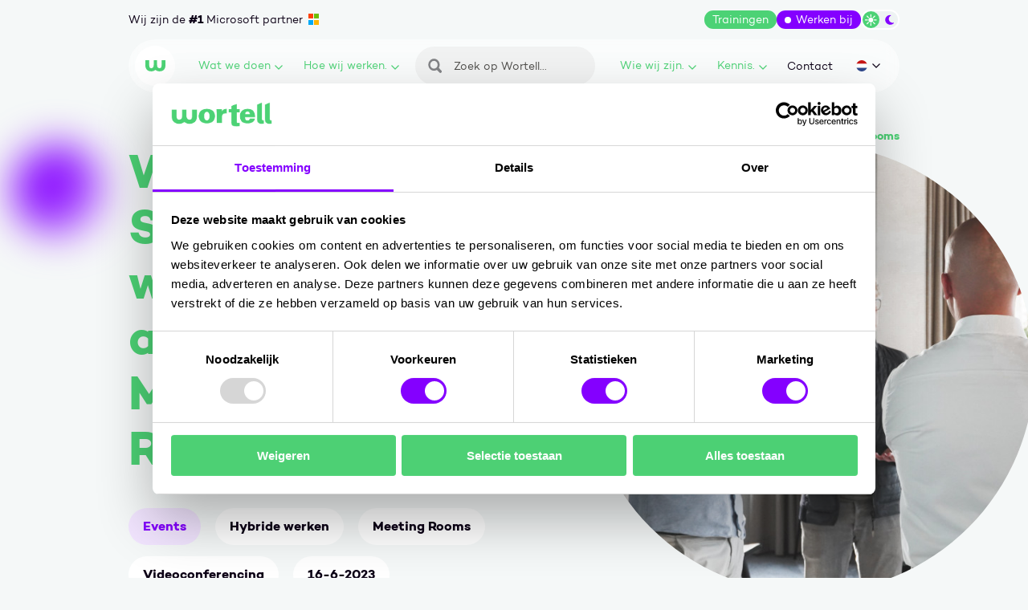

--- FILE ---
content_type: text/html; charset=UTF-8
request_url: https://www.wortell.nl/nl/evenementen/workshop-succesvol-werken-op-afstand-met-microsoft-teams-rooms
body_size: 18821
content:
<!DOCTYPE html>
<html class="no-js" lang="nl-NL" data-controller="embed-wrap tracking share-select application-provider">
<head>
    <meta charset="utf-8">

    <!-- Built by OrangeTalent -->

    <title>Workshop: Succesvol werken op afstand met Microsoft Teams Rooms • Wortell</title>

    <meta name="robots" content="index, follow">
    <meta name="author" content="Wortell">
    <meta name="description" content="Succesvol werken op afstand? Dat doe je met Microsoft Teams Rooms. Schrijf je in voor de workshop!">
    <meta name="viewport" content="width=device-width, initial-scale=1">
    <meta name="format-detection" content="telephone=no">
    <link rel="canonical" href="https://www.wortell.nl/nl/evenementen/workshop-succesvol-werken-op-afstand-met-microsoft-teams-rooms">
        
    <meta name="facebook-domain-verification" content="iay597kcghurfi92h8sad4n18oo4m1" />

    <link rel="preload" href="/front_assets/fonts/campton-book.woff2" as="font" type="font/woff2" crossorigin>
    <link rel="preload" href="/front_assets/fonts/campton-bold.woff2" as="font" type="font/woff2" crossorigin>
    <link href="https://www.googletagmanager.com" rel="preconnect">
    <link href="https://www.google-analytics.com" rel="preconnect">
    <link href="https://connect.facebook.net" rel="preconnect">
    <link href="https://www.clarity.ms" rel="preconnect">

    <meta name="csrf-token" content="4XUWRzGtSQxrz8NmYM1TvELdngppk1jZjF9vzDmy">

    <meta name="twitter:card" content="summary_large_image">
    <meta name="twitter:site" content="https://x.com/wortell">
    <meta name="twitter:creator" content="Wortell">
    <meta name="twitter:title" content="Workshop: Succesvol werken op afstand met Microsoft Teams Rooms • Wortell">
    <meta name="twitter:description" content="Succesvol werken op afstand? Dat doe je met Microsoft Teams Rooms. Schrijf je in voor de workshop!">
    <meta name="twitter:image:src" content="https://www.wortell.nl/media/vervolggesprek/social/50x50/vervolggesprek.jpg">

    <meta property="og:url" content="https://www.wortell.nl/nl/evenementen/workshop-succesvol-werken-op-afstand-met-microsoft-teams-rooms">
    <meta property="og:type" content="website">
    <meta property="og:title" content="Workshop: Succesvol werken op afstand met Microsoft Teams Rooms • Wortell">
    <meta property="og:image" content="https://www.wortell.nl/media/vervolggesprek/social/50x50/vervolggesprek.jpg"/>
    <meta property="og:description" content="Succesvol werken op afstand? Dat doe je met Microsoft Teams Rooms. Schrijf je in voor de workshop!">
    <meta property="og:site_name" content="Wortell">

    <link rel="apple-touch-icon" sizes="180x180" href="/front_assets/favicons/apple-touch-icon.png" />
    <link rel="icon" type="image/png" sizes="32x32" href="/front_assets/favicons/favicon-32x32.png" />
    <link rel="icon" type="image/png" sizes="16x16" href="/front_assets/favicons/favicon-16x16.png" />
    <link rel="manifest" href="/front_assets/favicons/site.webmanifest" />
    <link rel="mask-icon" href="/front_assets/favicons/safari-pinned-tab.svg" color="#4cd275" />
    <link rel="shortcut icon" href="/front_assets/favicons/favicon.ico" />
    <meta name="msapplication-TileColor" content="#4cd275" />
    <meta name="msapplication-config" content="/front_assets/favicons/browserconfig.xml" />
    <meta name="theme-color" content="#ffffff" />

            <link rel="alternate" href="https://www.wortell.nl/nl/evenementen/workshop-succesvol-werken-op-afstand-met-microsoft-teams-rooms" hreflang="nl-NL">
    
    <script>
        var clsName = document.documentElement.className;
        clsName = clsName.replace('no-js', 'js');
                    dataLayer = [{"pagetype":"event"}];
            </script>
    <meta name="google-site-verification" content="wnUKoVDBBY592ZQSJE2dnwb3gqhYpp90UGQdlPlY3zI" />

<script src="https://app.weply.chat/widget/c330f6b1843fd402594a3cddc0974be3" async></script>

<!-- Promptwatch -->
<script>(function() {
  var script = document.createElement('script');
  script.setAttribute('data-project-id', '19772613-c75b-4488-a53a-f57c67269ea7');
  script.src = 'https://ingest.promptwatch.com/js/client.min.js';
  document.head.appendChild(script);
})();</script>
<!-- End Promptwatch -->

    <link rel="stylesheet" href="/front_assets/css/app.css?id=2c4dc247552ebc3ba80c38aa5d14bd4d">
    
            <script type="application/ld+json">
            {"@context":"http:\/\/schema.org","@type":"Organization","image":"https:\/\/www.wortell.nl\/front_assets\/img\/brand\/logo.png","logo":"https:\/\/www.wortell.nl\/front_assets\/img\/brand\/logo.png","name":"Wortell","url":"https:\/\/www.wortell.nl","telephone":"+31207505050","address":{"@type":"PostalAddress","streetAddress":"Schipholweg 641","addressLocality":"Lijnden","postalCode":"1175 KP","addressCountry":"The Netherlands"},"sameAs":["https:\/\/x.com\/wortell","https:\/\/www.youtube.com\/c\/WortellVideos","https:\/\/nl-nl.facebook.com\/wortellnl","https:\/\/www.linkedin.com\/company\/wortell\/","https:\/\/www.instagram.com\/wortell.official\/"],"@id":"https:\/\/www.wortell.nl#identity"}
        </script>
            <script type="application/ld+json">
        {"@context":"http:\/\/schema.org","@type":"Article","mainEntityOfPage":{"@type":"WebPage","@id":"https:\/\/www.wortell.nl\/nl\/evenementen\/workshop-succesvol-werken-op-afstand-met-microsoft-teams-rooms"},"headline":"Workshop: Succesvol werken op afstand met Microsoft Teams Rooms","image":"https:\/\/www.wortell.nl\/media\/vervolggesprek\/social\/50x50\/vervolggesprek.jpg","datePublished":"2023-03-21T23:00:00.000000Z","dateModified":"2023-04-25T08:24:52.000000Z","publisher":{"@id":"https:\/\/www.wortell.nl#identity"},"copyrightHolder":{"@id":"https:\/\/www.wortell.nl#identity"},"author":{"@id":"https:\/\/www.wortell.nl#identity"},"description":"Vergaderkamers moeten worden getransformeerd om hybride werken mogelijk te maken. Maar wie is er verantwoordelijk voor de vergaderruimte en wie zorgt ervoor dat gebruikers er optimaal gebruik van kunnen (blijven) maken? Organisaties hebben hier meestal niet 24\/7 de juiste mensen&nbsp;voor beschikbaar&nbsp;en ook de kennis om deze vragen te beantwoorden of ondersteuning te bieden ontbreekt."}
    </script>

    <!-- Google Tag Manager -->
    <script>(function(w,d,s,l,i){w[l]=w[l]||[];w[l].push({'gtm.start':
            new Date().getTime(),event:'gtm.js'});var f=d.getElementsByTagName(s)[0],
        j=d.createElement(s),dl=l!='dataLayer'?'&l='+l:'';j.async=true;j.src=
        'https://www.googletagmanager.com/gtm.js?id='+i+dl;f.parentNode.insertBefore(j,f);
    })(window,document,'script','dataLayer','GTM-5QB9JXF');</script>
    <!-- End Google Tag Manager -->
    
    </head>
<body
    class=" "
>
    <!-- Google Tag Manager (noscript) -->
    <noscript><iframe src="https://www.googletagmanager.com/ns.html?id=GTM-5QB9JXF"
    height="0" width="0" style="display:none;visibility:hidden"></iframe></noscript>
    <!-- End Google Tag Manager (noscript) -->

    <a class="go-to-content sr-only sr-only-focusable" href="#main">
        Ga naar content
    </a>

    <div class="background">
                    <div class="background__bubble background__bubble--purple"></div>
                        </div>

    <div
    class="header-wrapper"
    data-controller="header"
    data-action="scroll@window->header#onScroll"
>
    <div class="grid">
        <div class="header-top">
            <div class="header-top__slogan">
                <div>
                    Wij zijn de <span>#1</span> Microsoft partner
                </div>

                <div>
                    <span>#1</span> Microsoft partner van NL
                </div>
            </div>

            <div class="header-top__actions">
                                    <a
                        class="header-top__console d-none d-dark-flex"
                        href="/nl/console"
                    >
                        Console
                        <svg xmlns="http://www.w3.org/2000/svg" width="28.154" height="27.374" viewBox="0 0 28.154 27.374"><path d="M-93.8,46.482a13.913,13.913,0,0,0-14.077,13.687A13.913,13.913,0,0,0-93.8,73.856,13.913,13.913,0,0,0-79.725,60.169,13.913,13.913,0,0,0-93.8,46.482Zm-6.586,19.471c-.254-.129-1.111-.873-1.111-1.308,0-.506.053-.568.449-.953l.586-.571,1.191-1.158c.189-.183,2.25-2.155,2.355-2.307-.174-.114-3.711-3.593-4.151-4.018a.978.978,0,0,1-.431-.935c0-.387.4-.689.614-.9a1.279,1.279,0,0,1,.962-.526,1,1,0,0,1,.6.24l5.276,5.133c.233.226.651.52.651.935a.863.863,0,0,1-.358.829l-5.515,5.364A1.017,1.017,0,0,1-100.388,65.953Zm14.028.189a.917.917,0,0,1-1.026.82h-7.67a1.08,1.08,0,0,1-.724-.223c-.413-.344-.3-.928-.3-1.559A.843.843,0,0,1-95.8,64.6a.89.89,0,0,1,.634-.239h7.89a.878.878,0,0,1,.916.855Z" transform="translate(107.879 -46.482)" fill="currentColor" fill-rule="evenodd"/></svg>

                    </a>

                                            <a class="header-top__courses" href="/nl/smart-learning">
                            Trainingen
                        </a>
                    
                                            <a class="header-top__working-at" href="/nl/werken-bij">
                            Werken bij
                        </a>
                                    
                <button class="header-top__color-switch color-switch" data-controller="color-switch" data-action="click->color-switch#onToggle" type="button">
                    <span class="color-switch__circle"></span>
                    <svg class="color-switch__sun"  width="15" height="15" viewBox="0 0 15 15" fill="none" xmlns="http://www.w3.org/2000/svg">
<g clip-path="url(#clip0_0_3)">
<rect width="14.76" height="14.76"/>
<path d="M7.37803 10.4289C9.06299 10.4289 10.4289 9.06299 10.4289 7.37803C10.4289 5.69308 9.06299 4.32715 7.37803 4.32715C5.69308 4.32715 4.32715 5.69308 4.32715 7.37803C4.32715 9.06299 5.69308 10.4289 7.37803 10.4289Z" fill="currentColor"/>
<path d="M7.37812 0H7.37586C6.99852 0 6.69263 0.305895 6.69263 0.683236V2.98775C6.69263 3.36509 6.99852 3.67099 7.37586 3.67099H7.37812C7.75546 3.67099 8.06135 3.36509 8.06135 2.98775V0.683236C8.06135 0.305895 7.75546 0 7.37812 0Z" fill="currentColor"/>
<path d="M2.16196 2.16128L2.16037 2.16288C1.89355 2.4297 1.89355 2.8623 2.16037 3.12912L3.7899 4.75865C4.05672 5.02547 4.48932 5.02547 4.75615 4.75865L4.75774 4.75706C5.02456 4.49024 5.02456 4.05764 4.75774 3.79082L3.1282 2.16128C2.86138 1.89446 2.42878 1.89446 2.16196 2.16128Z" fill="currentColor"/>
<path d="M0 7.37799L0 7.38024C0 7.75758 0.305895 8.06348 0.683236 8.06348H2.98775C3.36509 8.06348 3.67099 7.75758 3.67099 7.38024V7.37799C3.67099 7.00064 3.36509 6.69475 2.98775 6.69475H0.683236C0.305895 6.69475 0 7.00064 0 7.37799Z" fill="currentColor"/>
<path d="M2.16104 12.5944L2.16263 12.596C2.42945 12.8628 2.86205 12.8628 3.12887 12.596L4.75841 10.9664C5.02523 10.6996 5.02523 10.267 4.75841 10.0002L4.75681 9.99861C4.48999 9.73179 4.05739 9.73179 3.79057 9.99861L2.16104 11.6281C1.89422 11.895 1.89422 12.3276 2.16104 12.5944Z" fill="currentColor"/>
<path d="M7.37799 14.7559H7.38024C7.75758 14.7559 8.06348 14.45 8.06348 14.0726V11.7681C8.06348 11.3908 7.75758 11.0849 7.38024 11.0849H7.37799C7.00064 11.0849 6.69475 11.3908 6.69475 11.7681V14.0726C6.69475 14.45 7.00064 14.7559 7.37799 14.7559Z" fill="currentColor"/>
<path d="M12.5944 12.5951L12.596 12.5935C12.8628 12.3267 12.8628 11.8941 12.596 11.6272L10.9664 9.99769C10.6996 9.73087 10.267 9.73087 10.0002 9.99769L9.99861 9.99929C9.73179 10.2661 9.73179 10.6987 9.99861 10.9655L11.6281 12.5951C11.895 12.8619 12.3276 12.8619 12.5944 12.5951Z" fill="currentColor"/>
<path d="M14.7561 7.37787V7.37562C14.7561 6.99828 14.4502 6.69238 14.0729 6.69238H11.7684C11.391 6.69238 11.0851 6.99828 11.0851 7.37562V7.37787C11.0851 7.75522 11.391 8.06111 11.7684 8.06111H14.0729C14.4502 8.06111 14.7561 7.75522 14.7561 7.37787Z" fill="currentColor"/>
<path d="M12.5948 2.16196L12.5932 2.16037C12.3264 1.89355 11.8938 1.89355 11.627 2.16037L9.99745 3.7899C9.73063 4.05672 9.73063 4.48932 9.99745 4.75615L9.99904 4.75774C10.2659 5.02456 10.6985 5.02456 10.9653 4.75774L12.5948 3.1282C12.8616 2.86138 12.8616 2.42878 12.5948 2.16196Z" fill="currentColor"/>
</g>
<defs>
<clipPath id="clip0_0_3">
<rect width="14.76" height="14.76"/>
</clipPath>
</defs>
</svg>

                    <svg class="color-switch__moon"  width="11" height="13" viewBox="0 0 11 13" fill="none" xmlns="http://www.w3.org/2000/svg">
<path d="M6.46332 0.20752C3.01315 0.20752 0.219482 2.91051 0.219482 6.2441C0.219482 9.5777 3.01315 12.2807 6.46332 12.2807C8.15628 12.2807 9.69001 11.6285 10.8159 10.5721C10.9555 10.4401 10.9919 10.2353 10.9025 10.0682C10.8131 9.90109 10.6203 9.80677 10.4275 9.83911C10.1538 9.88492 9.87439 9.90917 9.58664 9.90917C6.87958 9.90917 4.68376 7.78559 4.68376 5.16614C4.68376 3.3929 5.68948 1.84872 7.1785 1.03486C7.34891 0.940534 7.43552 0.75189 7.39361 0.568637C7.35171 0.385383 7.18968 0.247943 6.99412 0.231774C6.81812 0.218299 6.64212 0.210214 6.46332 0.210214V0.20752Z" fill="currentColor"/>
</svg>

                    <span class="sr-only">Wissel tussen dark/light modus</span>
                </button>
            </div>
        </div>

        <header
            class="header"
            data-controller="navigation"
            data-action="click@window->navigation#onWindowClick"
        >
            <div class="header__backdrop"></div>

            
            <a href="/nl" class="header__logo ">
                                    <svg class="" xmlns="http://www.w3.org/2000/svg" width="29" height="16.669" viewBox="0 0 29 16.669"><title>Wortell logo</title><path d="M12.044,0h4.911V7.349c.072,2.939,1.255,4.624,3.549,4.624s2.832-1.685,2.9-4.624V0H29V7.671c-.036,6.452-4.015,9-8.5,9a8.552,8.552,0,0,1-6.022-2.187A8.552,8.552,0,0,1,8.46,16.669c-4.445,0-8.424-2.545-8.46-9V0H5.592V7.349c.072,2.939.609,4.624,2.9,4.624s3.477-1.685,3.549-4.624V0" fill="currentColor"/></svg>

                                <span class="sr-only">Wortell</span>
            </a>

            <nav
    class="header__navigation navigation"
    data-target="navigation.navigation"
    tabindex="-1"
>
    <div class="navigation__search">
        <form class="navigation-search" method="GET" action="/nl/search">
    <input
        type="search"
        name="search"
        placeholder="Zoek op Wortell..."
        aria-label="Zoeken"
        value=""
    >
    <button type="submit">
        <span class="sr-only">Zoeken</span>
        <svg xmlns="http://www.w3.org/2000/svg" width="17.293" height="17.293" viewBox="0 0 17.293 16.973"><path fill="currentColor" d="M56.539,53.2a4.668,4.668,0,1,0,4.784,4.657A4.712,4.712,0,0,0,56.539,53.2Zm9.451,13.933a1.75,1.75,0,0,1-2.439,0l-3.169-3.111a7.182,7.182,0,1,1,2.439-2.394l3.169,3.111a1.673,1.673,0,0,1,0,2.394Z" transform="translate(-49.201 -50.658)" /></svg>

    </button>
</form>
    </div>

            <ul class="navigation__list">
            <li class="navigation__item navigation__item--mega">
        <button
            type="button"
            class="navigation__link"
            id="trigger-what_we_do"
            aria-expanded="false"
            data-action="click->navigation#onDropdownToggle"
        >
            Wat we doen
            <svg width="12" height="8" viewBox="0 0 12 8" fill="none" xmlns="http://www.w3.org/2000/svg">
<path transform="rotate(180)" transform-origin="50% 50%" d="M11 6.5L6 1.5L1 6.5" stroke="currentColor" stroke-width="1.5" stroke-linecap="round" stroke-linejoin="round"/>
</svg>

        </button>

        <div
            class="navigation__dropdown navigation__dropdown--mega"
            aria-controlledby="trigger-what_we_do"
            data-target="navigation.dropdown"
        >
                            <div class="navigation__dropdown-head">
            Wat we doen
        </div>
    
    <ul
        class="navigation-mega"
        data-controller="mega-menu"
    >
                                <li class="navigation-mega__item">
                <a
                    href="/nl/themas/ai-business-solutions"
                    class="navigation-mega__toggle has-children"
                    data-target="mega-menu.link"
                     style="color: #da698c"                 >
                    AI Business Solutions.
                    <svg xmlns="http://www.w3.org/2000/svg" viewBox="0 0 11.44 11.44"><path d="M9.37,4.87,9.48,5a1.1,1.1,0,0,1-.11,1.55L3.89,11.15a1.09,1.09,0,0,1-1.78-.83V1.08A1,1,0,0,1,2.37.39,1.08,1.08,0,0,1,3.89.25L9.37,4.87Z"/></svg>

                </a>

                                    <div class="navigation-mega__dropdown" data-target="mega-menu.dropdown">
                        <ul class="navigation-mega__dropdown-list">
                    <li>
            <div class="navigation-mega__dropdown-link  has-children ">
                Impact voor je organisatie
            </div>

                            <ul>
                                    </ul>
                    </li>
                    <li>
            <div class="navigation-mega__dropdown-link  has-children ">
                Hoe wij dit realiseren
            </div>

                            <ul>
                                            <li>
                            <a href="/nl/producten/change-management">
                                Adoptie - Change Management
                            </a>
                        </li>
                                            <li>
                            <a href="/nl/producten/copilot-agents">
                                Copilot Agents
                            </a>
                        </li>
                                            <li>
                            <a href="/nl/blogs/copilot-e-books">
                                Copilot E-books
                            </a>
                        </li>
                                            <li>
                            <a href="/nl/copilot-envisioning">
                                Copilot Envisioning
                            </a>
                        </li>
                                            <li>
                            <a href="/nl/copilot-flight-academy">
                                Copilot Flight Academy
                            </a>
                        </li>
                                            <li>
                            <a href="/nl/producten/standaard-documentmigraties">
                                Document Migraties
                            </a>
                        </li>
                                            <li>
                            <a href="/nl/producten/grip-op-data">
                                Grip op Data
                            </a>
                        </li>
                                            <li>
                            <a href="/nl/producten/teams-governance">
                                Teams Governance
                            </a>
                        </li>
                                            <li>
                            <a href="/nl/producten/power-platform">
                                Power Platform
                            </a>
                        </li>
                                    </ul>
                    </li>
    </ul>

                                                    
                            <ul class="navigation-mega__dropdown-list navigation-mega__dropdown-list--extra has-children">
                                <li>
                                    <div class="navigation-mega__highlight-content">
                                        <div class="navigation-mega__dropdown-title--ai_business_solutions">
                                            AI Business Solutions
                                        </div>

                                                                                    <a
                                                href="/nl/themas/ai-business-solutions"
                                                class="btn btn-navigation-mega__highlight btn-navigation-mega__highlight-ai_business_solutions"
                                            >
                                                Lees meer
                                            </a>
                                                                            </div>
                                </li>
                            </ul>

                            
                            <a href="/nl/themas/ai-business-solutions" class="navigation-mega__highlight theme-block--ai_business_solutions">
                                <div class="navigation-mega__highlight-content">
                                    <div>
                                        AI Business Solutions
                                    </div>

                                                                            <div class="btn btn-navigation-mega__highlight btn-navigation-mega__highlight-ai_business_solutions">
                                            Lees meer
                                        </div>
                                                                    </div>
                            </a>
                                            </div>
                            </li>
                                <li class="navigation-mega__item">
                <a
                    href="/nl/themas/cloud-ai-platforms"
                    class="navigation-mega__toggle has-children"
                    data-target="mega-menu.link"
                     style="color: #b298dc"                 >
                    Cloud &amp; AI Platforms.
                    <svg xmlns="http://www.w3.org/2000/svg" viewBox="0 0 11.44 11.44"><path d="M9.37,4.87,9.48,5a1.1,1.1,0,0,1-.11,1.55L3.89,11.15a1.09,1.09,0,0,1-1.78-.83V1.08A1,1,0,0,1,2.37.39,1.08,1.08,0,0,1,3.89.25L9.37,4.87Z"/></svg>

                </a>

                                    <div class="navigation-mega__dropdown" data-target="mega-menu.dropdown">
                        <ul class="navigation-mega__dropdown-list">
                    <li>
            <div class="navigation-mega__dropdown-link  has-children ">
                Impact voor je organisatie
            </div>

                            <ul>
                                            <li>
                            <a href="/nl/producten/dienstenmodel">
                                Continuïteit en ontzorging voor de hele organisatie
                            </a>
                        </li>
                                            <li>
                            <a href="/producten/wortell-onsite">
                                Onsite specialisten die technologie laten aansluiten op jouw organisatie.
                            </a>
                        </li>
                                    </ul>
                    </li>
                    <li>
            <div class="navigation-mega__dropdown-link  has-children ">
                Hoe wij dit realiseren
            </div>

                            <ul>
                                            <li>
                            <a href="/themas/cloud">
                                AI Cloud
                            </a>
                        </li>
                                            <li>
                            <a href="/nl/producten/ai-connectivity">
                                AI Connectivity
                            </a>
                        </li>
                                            <li>
                            <a href="/nl/producten/ai-data">
                                AI Data
                            </a>
                        </li>
                                            <li>
                            <a href="/nl/producten/ai-m365-governance">
                                AI M365 Governance
                            </a>
                        </li>
                                            <li>
                            <a href="/nl/producten/ai-servicecenter">
                                AI Servicecenter
                            </a>
                        </li>
                                            <li>
                            <a href="/nl/producten/ai-workplace">
                                AI Workplace
                            </a>
                        </li>
                                            <li>
                            <a href="/themas/debble">
                                Debble AI
                            </a>
                        </li>
                                            <li>
                            <a href="/nl/producten/wortell-onsite">
                                Wortell Onsite
                            </a>
                        </li>
                                    </ul>
                    </li>
    </ul>

                                                    
                            <ul class="navigation-mega__dropdown-list navigation-mega__dropdown-list--extra has-children">
                                <li>
                                    <div class="navigation-mega__highlight-content">
                                        <div class="navigation-mega__dropdown-title--cloud_ai_platforms">
                                            Cloud &amp; AI Platforms
                                        </div>

                                                                                    <a
                                                href="/nl/themas/cloud-ai-platforms"
                                                class="btn btn-navigation-mega__highlight btn-navigation-mega__highlight-cloud_ai_platforms"
                                            >
                                                Lees meer
                                            </a>
                                                                            </div>
                                </li>
                            </ul>

                            
                            <a href="/nl/themas/cloud-ai-platforms" class="navigation-mega__highlight theme-block--cloud_ai_platforms">
                                <div class="navigation-mega__highlight-content">
                                    <div>
                                        Cloud &amp; AI Platforms
                                    </div>

                                                                            <div class="btn btn-navigation-mega__highlight btn-navigation-mega__highlight-cloud_ai_platforms">
                                            Lees meer
                                        </div>
                                                                    </div>
                            </a>
                                            </div>
                            </li>
                                <li class="navigation-mega__item">
                <a
                    href="/nl/themas/security"
                    class="navigation-mega__toggle has-children"
                    data-target="mega-menu.link"
                     style="color: #31409c"                 >
                    Security.
                    <svg xmlns="http://www.w3.org/2000/svg" viewBox="0 0 11.44 11.44"><path d="M9.37,4.87,9.48,5a1.1,1.1,0,0,1-.11,1.55L3.89,11.15a1.09,1.09,0,0,1-1.78-.83V1.08A1,1,0,0,1,2.37.39,1.08,1.08,0,0,1,3.89.25L9.37,4.87Z"/></svg>

                </a>

                                    <div class="navigation-mega__dropdown" data-target="mega-menu.dropdown">
                        <ul class="navigation-mega__dropdown-list">
                    <li>
            <div class="navigation-mega__dropdown-link  has-children ">
                Impact voor je organisatie
            </div>

                            <ul>
                                            <li>
                            <a href="/nl/regels-richtlijnen-en-wetten">
                                Regelgeving
                            </a>
                        </li>
                                    </ul>
                    </li>
                    <li>
            <div class="navigation-mega__dropdown-link  has-children ">
                Hoe wij dit realiseren
            </div>

                            <ul>
                                            <li>
                            <a href="/nl/producten/attack-surface-management">
                                Attack Surface Management
                            </a>
                        </li>
                                            <li>
                            <a href="/nl/producten/darkweb-monitoring">
                                Darkweb Monitoring
                            </a>
                        </li>
                                            <li>
                            <a href="/nl/producten/incident-response">
                                Incident Response
                            </a>
                        </li>
                                            <li>
                            <a href="/nl/producten/managed-data-security">
                                Managed Data Security
                            </a>
                        </li>
                                            <li>
                            <a href="/nl/producten/managed-extended-detection-response">
                                Managed eXtended Detection Response
                            </a>
                        </li>
                                            <li>
                            <a href="/nl/producten/pentest-red-teaming">
                                Pentest &amp; Red Teaming
                            </a>
                        </li>
                                            <li>
                            <a href="/nl/producten/security-awareness-programma">
                                Security Awareness
                            </a>
                        </li>
                                            <li>
                            <a href="/nl/producten/security-consulting">
                                Security Consulting
                            </a>
                        </li>
                                            <li>
                            <a href="/nl/producten/visie-managed-security">
                                Visie Managed Security
                            </a>
                        </li>
                                    </ul>
                    </li>
    </ul>

                                                    
                            <ul class="navigation-mega__dropdown-list navigation-mega__dropdown-list--extra has-children">
                                <li>
                                    <div class="navigation-mega__highlight-content">
                                        <div class="navigation-mega__dropdown-title--security">
                                            Secure.
                                        </div>

                                                                                    <a
                                                href="/nl/themas/security"
                                                class="btn btn-navigation-mega__highlight btn-navigation-mega__highlight-security"
                                            >
                                                Lees meer
                                            </a>
                                                                            </div>
                                </li>
                            </ul>

                            
                            <a href="/nl/themas/security" class="navigation-mega__highlight theme-block--security">
                                <div class="navigation-mega__highlight-content">
                                    <div>
                                        Secure.
                                    </div>

                                                                            <div class="btn btn-navigation-mega__highlight btn-navigation-mega__highlight-security">
                                            Lees meer
                                        </div>
                                                                    </div>
                            </a>
                                            </div>
                            </li>
            </ul>
                    </div>
    </li>

            <li class="navigation__item ">
        <button
            type="button"
            class="navigation__link"
            id="trigger-how_we_work"
            aria-expanded="false"
            data-action="click->navigation#onDropdownToggle"
        >
            Hoe wij werken.
            <svg width="12" height="8" viewBox="0 0 12 8" fill="none" xmlns="http://www.w3.org/2000/svg">
<path transform="rotate(180)" transform-origin="50% 50%" d="M11 6.5L6 1.5L1 6.5" stroke="currentColor" stroke-width="1.5" stroke-linecap="round" stroke-linejoin="round"/>
</svg>

        </button>

        <div
            class="navigation__dropdown "
            aria-controlledby="trigger-how_we_work"
            data-target="navigation.dropdown"
        >
                                                
                                            <div class="navigation__dropdown-head">
                            Van visie naar waarde
                        </div>
                    
                    <ul class="navigation__dropdown-list">
                                                    <li>
                                <a href="/nl/onze-aanpak">
                                    Onze aanpak
                                </a>
                            </li>
                                                    <li>
                                <a href="/nl/producten/envisioning">
                                    Envisioning
                                </a>
                            </li>
                                                    <li>
                                <a href="/nl/producten/dienstenmodel">
                                    Dienstenmodel
                                </a>
                            </li>
                                                    <li>
                                <a href="https://www.wortell.nl/nl/l/unlimited-learning">
                                    Unlimited Learning
                                </a>
                            </li>
                                                    <li>
                                <a href="https://www.wortell.nl/nl/smart-learning/waarom-learning-bij-wortell">
                                    Learning
                                </a>
                            </li>
                                                    <li>
                                <a href="https://www.wortell.nl/nl/l/next-step-voor-data-professionals">
                                    Next Step
                                </a>
                            </li>
                                                    <li>
                                <a href="https://www.wortell.nl/nl/l/incompany-trainingen">
                                    Incompany trainingen
                                </a>
                            </li>
                                                    <li>
                                <a href="https://www.wortell.nl/nl/l/maatwerk-trainingen">
                                    Maatwerk trainingen
                                </a>
                            </li>
                                                    <li>
                                <a href="https://www.wortell.nl/nl/smart-learning">
                                    Onze trainingen
                                </a>
                            </li>
                                            </ul>
                                    </div>
    </li>

            <li class="navigation__item navigation__item--search">
                <form class="navigation-search" method="GET" action="/nl/search">
    <input
        type="search"
        name="search"
        placeholder="Zoek op Wortell..."
        aria-label="Zoeken"
        value=""
    >
    <button type="submit">
        <span class="sr-only">Zoeken</span>
        <svg xmlns="http://www.w3.org/2000/svg" width="17.293" height="17.293" viewBox="0 0 17.293 16.973"><path fill="currentColor" d="M56.539,53.2a4.668,4.668,0,1,0,4.784,4.657A4.712,4.712,0,0,0,56.539,53.2Zm9.451,13.933a1.75,1.75,0,0,1-2.439,0l-3.169-3.111a7.182,7.182,0,1,1,2.439-2.394l3.169,3.111a1.673,1.673,0,0,1,0,2.394Z" transform="translate(-49.201 -50.658)" /></svg>

    </button>
</form>
            </li>

            <li class="navigation__item ">
        <button
            type="button"
            class="navigation__link"
            id="trigger-who_we_are"
            aria-expanded="false"
            data-action="click->navigation#onDropdownToggle"
        >
            Wie wij zijn.
            <svg width="12" height="8" viewBox="0 0 12 8" fill="none" xmlns="http://www.w3.org/2000/svg">
<path transform="rotate(180)" transform-origin="50% 50%" d="M11 6.5L6 1.5L1 6.5" stroke="currentColor" stroke-width="1.5" stroke-linecap="round" stroke-linejoin="round"/>
</svg>

        </button>

        <div
            class="navigation__dropdown "
            aria-controlledby="trigger-who_we_are"
            data-target="navigation.dropdown"
        >
                                                
                                            <a class="navigation__dropdown-head" href="/nl/over-ons">
                            Wie wij zijn
                            <svg xmlns="http://www.w3.org/2000/svg" viewBox="0 0 11.44 11.44"><path d="M9.37,4.87,9.48,5a1.1,1.1,0,0,1-.11,1.55L3.89,11.15a1.09,1.09,0,0,1-1.78-.83V1.08A1,1,0,0,1,2.37.39,1.08,1.08,0,0,1,3.89.25L9.37,4.87Z"/></svg>

                        </a>
                    
                    <ul class="navigation__dropdown-list">
                                                    <li>
                                <a href="/nl/contact">
                                    Contact
                                </a>
                            </li>
                                                    <li>
                                <a href="/nl/over-ons">
                                    Over ons
                                </a>
                            </li>
                                                    <li>
                                <a href="/nl/over-ons/partners">
                                    Partners
                                </a>
                            </li>
                                                    <li>
                                <a href="/nl/werken-bij">
                                    Werken bij
                                </a>
                            </li>
                                            </ul>
                                    </div>
    </li>

            <li class="navigation__item ">
        <button
            type="button"
            class="navigation__link"
            id="trigger-knowledge"
            aria-expanded="false"
            data-action="click->navigation#onDropdownToggle"
        >
            Kennis.
            <svg width="12" height="8" viewBox="0 0 12 8" fill="none" xmlns="http://www.w3.org/2000/svg">
<path transform="rotate(180)" transform-origin="50% 50%" d="M11 6.5L6 1.5L1 6.5" stroke="currentColor" stroke-width="1.5" stroke-linecap="round" stroke-linejoin="round"/>
</svg>

        </button>

        <div
            class="navigation__dropdown "
            aria-controlledby="trigger-knowledge"
            data-target="navigation.dropdown"
        >
                                                
                                            <div class="navigation__dropdown-head">
                            Kennis
                        </div>
                    
                    <ul class="navigation__dropdown-list">
                                                    <li>
                                <a href="/nl/blogs">
                                    Blogs
                                </a>
                            </li>
                                                    <li>
                                <a href="/nl/webinars">
                                    On-demand webinars
                                </a>
                            </li>
                                                    <li>
                                <a href="/nl/cases">
                                    Cases
                                </a>
                            </li>
                                                    <li>
                                <a href="/nl/evenementen">
                                    Events
                                </a>
                            </li>
                                                    <li>
                                <a href="/nl/persberichten">
                                    Nieuws
                                </a>
                            </li>
                                            </ul>
                                    </div>
    </li>

            <li class="navigation__item navigation__item--small">
                <a href="/nl/contact" class="navigation__link">
                    Contact
                </a>
            </li>
        </ul>
    </nav>

            <div class="header__language" data-controller="language-switch">
                <button
                    type="button"
                    class="header__language-toggle"
                    id="header-language-toggle"
                    aria-expanded="false"
                    data-target="navigation.languageToggle"
                    data-action="click->navigation#onLanguageToggle"
                >
                    <span class="sr-only">Huidige taal: nl</span>
                    <svg xmlns="http://www.w3.org/2000/svg" xmlns:xlink="http://www.w3.org/1999/xlink" width="30" height="30" viewBox="0 0 30 30">
  <defs>
    <clipPath id="nl-clip-path">
      <circle cx="15" cy="15" r="15" transform="translate(808 1528.5)" fill="#fff"/>
    </clipPath>
  </defs>
  <g transform="translate(-808 -1528.5)" clip-path="url(#nl-clip-path)">
    <g transform="translate(797.374 1519.28)">
      <path d="M8.438,8.75H42.815a3.438,3.438,0,0,1,3.438,3.438v6.875H5V12.188A3.438,3.438,0,0,1,8.438,8.75Z" fill="#c71717"/>
      <rect width="41.253" height="10.313" transform="translate(5 19.063)" fill="#fff"/>
      <path d="M5,23.75H46.253v6.875a3.438,3.438,0,0,1-3.438,3.438H8.438A3.438,3.438,0,0,1,5,30.625Z" transform="translate(0 5.626)" fill="#2e478a"/>
    </g>
  </g>
</svg>

                    <svg class="header__language-chevron"  width="12" height="8" viewBox="0 0 12 8" fill="none" xmlns="http://www.w3.org/2000/svg">
<path transform="rotate(180)" transform-origin="50% 50%" d="M11 6.5L6 1.5L1 6.5" stroke="currentColor" stroke-width="1.5" stroke-linecap="round" stroke-linejoin="round"/>
</svg>

                </button>

                <div class="header__language-dropdown" aria-controlledby="header-language-toggle">
                                            <a
                            data-target="language-switch.link"
                            href="https://www.wortell.nl/en"
                            data-hreflang="en"
                        >
                            <svg xmlns="http://www.w3.org/2000/svg" xmlns:xlink="http://www.w3.org/1999/xlink" width="30" height="30" viewBox="0 0 30 30">
  <defs>
    <clipPath id="gb-clip">
      <circle cx="15" cy="15" r="15" fill="#fff"/>
    </clipPath>
  </defs>
  <g clip-path="url(#gb-clip)">
    <g transform="translate(-5.663 0.089)">
      <rect width="36.761" height="27.571" rx="2.224" transform="translate(2.389 0.95)" fill="#fff"/>
      <path d="M20.435,36.478h5.484V25.051H43.135V18.5H25.919V7.161H20.435V18.5H3.525v6.556h16.91Z" transform="translate(-2.407 -7.069)" fill="#c71717"/>
      <path d="M32.906,15.255H26.442l6.464-4.136Z" transform="translate(6.245 -5.574)" fill="none"/>
      <path d="M25.6,16.514,35.955,9.805a3.063,3.063,0,0,0-1.072-2.022L21.449,16.514Z" transform="translate(4.36 -6.834)" fill="#c71717"/>
      <path d="M34.07,7.544c-.337-.138-12.943-.383-12.943-.383v8.593Z" transform="translate(4.239 -7.069)" fill="#0c2265"/>
      <path d="M18.078,7.094s-12.867.168-13.219.291l13.219,8.394Z" transform="translate(-1.903 -7.094)" fill="#0c2265"/>
      <path d="M17.121,16.477,3.918,7.884A7.4,7.4,0,0,0,3.336,10.1l9.742,6.372Z" transform="translate(-2.478 -6.796)" fill="#c71717"/>
      <path d="M35.081,15.662V10.041l-8.639,5.621Z" transform="translate(6.245 -5.982)" fill="#0c2265"/>
      <path d="M2.713,9.941V15.7h8.853Z" transform="translate(-2.713 -6.019)" fill="#0c2265"/>
      <path d="M21.1,31.22h13.28L21.1,22.183Z" transform="translate(4.23 -1.398)" fill="#0c2265"/>
      <path d="M26.246,21.46H22.172L35.1,29.977a6.847,6.847,0,0,0,.7-2.19Z" transform="translate(4.633 -1.67)" fill="#c71717"/>
      <path d="M34.5,26.7V21.46H26.442Z" transform="translate(6.245 -1.67)" fill="#0c2265"/>
      <path d="M3.525,21.46v5.024L11.26,21.46Z" transform="translate(-2.407 -1.67)" fill="#0c2265"/>
      <path d="M18.04,22.239,4.959,30.694H18.04Z" transform="translate(-1.865 -1.377)" fill="#0c2265"/>
      <path d="M13.967,21.46,3.781,28.185a6.449,6.449,0,0,0,1.1,2.007l13.158-8.67Z" transform="translate(-2.31 -1.67)" fill="#c71717"/>
    </g>
  </g>
</svg>

                            <span class="sr-only">language_gb</span>
                        </a>
                                            <a
                            data-target="language-switch.link"
                            href="https://www.wortell.be"
                            data-hreflang="nl-BE"
                        >
                            <svg xmlns="http://www.w3.org/2000/svg" xmlns:xlink="http://www.w3.org/1999/xlink" width="30" height="30" viewBox="0 0 30 30">
    <defs>
        <style>.cls-be{clip-path:url(#clip-path);}</style>
        <clipPath id="clip-path">
            <circle class="cls-1" cx="15" cy="15" r="15" fill="none"/>
        </clipPath>
    </defs>
    <g class="cls-be">
        <path fill="#ef3340" d="M0,.11H30V30.25H0Z"/>
        <path fill="#fdda25" d="M0,.11H20V30.25H0Z"/>
        <path d="M0,.11H10V30.25H0Z"/>
    </g>
</svg>

                            <span class="sr-only">language_be</span>
                        </a>
                                    </div>
            </div>

            <button
                type="button"
                class="header-toggle"
                aria-expanded="false"
                aria-controls="navigation"
                data-action="click->navigation#onNavigationToggle"
                data-target="navigation.navigationToggle"
            >
                <span class="sr-only">open</span>
                menu
                <span class="header-toggle-icon"></span>
            </button>
        </header>
    </div>
</div>

<div class="header-spacer" aria-hidden="true"></div>

        <div class="blogLayout">
        <script>
dataLayer.push({
    event: 'hubspot_content_type',
    hubspot_content_type: 'blog-post',
});
</script>

        <div class="grid">
        <div class="breadcrumbs">
                            <a class="breadcrumbs__item" href="/nl">
                    <span>
                        Home
                    </span>
                </a>
                            <a class="breadcrumbs__item" href="/nl/evenementen">
                    <span>
                        Events
                    </span>
                </a>
                            <a class="breadcrumbs__item" href="/nl/evenementen/workshop-succesvol-werken-op-afstand-met-microsoft-teams-rooms">
                    <span>
                        Workshop: Succesvol werken op afstand met Microsoft Teams Rooms
                    </span>
                </a>
                    </div>
    </div>

        <div class="grid">
            <aside class="blogSidebar is-mobile-visible">
                <div
    class="sidebarScroller"
    data-controller="sidebar-scroller"
    style="opacity: 0"
    data-sidebar-scroller-min-viewport-width="992"
>
    <div class="sidebarCircles" style="top: 60px; position: sticky">
    <div class="planet planet--primary sidebarCirclesPlanet sidebarCirclesPlanetOne" aria-hidden="true" style="width: 150px; height: 150px" ></div>

            <div class="sidebarCirclesImage">
            <img
                src="/media/vervolggesprek/1x1_960/50x50/vervolggesprek.jpg"
                srcset="
                    /media/vervolggesprek/1x1_1280/50x50/vervolggesprek.jpg 1280w,
                    /media/vervolggesprek/1x1_960/50x50/vervolggesprek.jpg 960w,
                    /media/vervolggesprek/1x1_640/50x50/vervolggesprek.jpg 640w
                "
                sizes="(min-width: 1500px) 672px, (min-width: 1200px) 472px, (min-width: 992px) 368px, (min-width: 768px) 328px, 90vw"
                alt=""
                width="960"
                height="960"
            >
        </div>
    </div>
</div>
            </aside>

            <main id="main" tabIndex="-1" class="blogMain">
                <h1 class="heading headingSecondary blogHeading">
                    Workshop: Succesvol werken op afstand met Microsoft Teams Rooms
                </h1>

                <div class="blogSubtitle themeContentInner mb-2 mb-md-3">
                    
                </div>

                <div class="pb-3 tagItems">
                    
                            <a
                    href="/nl/evenementen"
                    class="tagItem btn btn--primary-light"
                >
                    Events
                </a>
                                
                            <a
                    href="/nl/topic/hybride-werken"
                    class="tagItem btn btn--default"
                >
                    Hybride werken
                </a>
                                
                            <div class="tagItem btn btn--default">
                    Meeting Rooms
                </div>
                                
                            <div class="tagItem btn btn--default">
                    Videoconferencing
                </div>
                                
                            <div class="tagItem btn btn--default">
                    16-6-2023
                </div>
                        </div>

                
                <div class="blockContent block-spacing">
                                <div class="cms-content themeContentInner cms-content--primary-headings">
                    <p>Vergaderkamers moeten worden getransformeerd om hybride werken mogelijk te maken. Maar wie is er verantwoordelijk voor de vergaderruimte en wie zorgt ervoor dat gebruikers er optimaal gebruik van kunnen (blijven) maken? Organisaties hebben hier meestal niet 24/7 de juiste mensen&nbsp;voor beschikbaar&nbsp;en ook de kennis om deze vragen te beantwoorden of ondersteuning te bieden ontbreekt. Daarom organiseren we op <u>vrijdag 16 juni</u> een gratis workshop bij Microsoft op kantoor, waarbij we je inspireren over de mogelijkheden van Microsoft Teams Rooms. De workshop is gericht op&nbsp;IT/HR-professional, ICT-er, Facilitair verantwoordelijke of&nbsp;bestuurslid.&nbsp;</p>

<p>We werken met een beperkte groepsgrootte, waardoor er voldoende gelegenheid is voor het stellen van vragen tijdens de workshop.</p>

<p><a class="pill" href="#Aanmelden">Meld je direct aan</a></p>

                </div>
            
                </div>
        
        <div class="blockContent block-spacing">
                                <div class="cms-content themeContentInner cms-content--primary-headings">
                    <h2>Wat leer je tijdens de workshop?</h2>

<p>Tijdens deze hands-on workshop&nbsp;geven we je inzichten in verschillende mogelijkheden van Teams Meeting Rooms. Maak kennis met de volgende onderwerpen:</p>

<ul>
	<li>Vergaderzalen geschikt maken voor hybride vergaderingen met Microsoft Teams Rooms</li>
	<li>De beschikbare Microsoft Teams Room functionaliteiten&nbsp;en hoe je&nbsp;hiermee&nbsp;gebruikerservaringen&nbsp;verbetert</li>
	<li>Welke type vergaderingen zijn er en hoe&nbsp;je deze&nbsp;faciliteert</li>
	<li>Hoe je de Teams Rooms&nbsp;oplossing geschikt&nbsp;maakt&nbsp;voor alle vergaderruimtes&nbsp;(vari&euml;rend van klein tot groot)&nbsp;aan de hand van de&nbsp;juiste randapparatuur</li>
	<li>Hoe je Teams Rooms integreert&nbsp;met bestaande VC-infrastructuur en deelneemt&nbsp;aan Zoom &amp;&nbsp;WebEx&nbsp;meetings</li>
	<li>Beheermogelijkheden voor ultieme beveiliging en&nbsp;governance</li>
</ul>

                </div>
            
                </div>
        
        <div class="blockContent block-spacing">
                                <div class="cms-content themeContentInner cms-content--primary-headings">
                    <h2>Agenda</h2>

<p><strong>Sessie 1: 09:30 - 12:30</strong></p>

<p>09:30 &ndash; 10:00 Ontvangst &ndash; MTC Receptie</p>

<p>10:00 &ndash; 10:30 Welkom en intro Hybride werken</p>

<p>10:30 &ndash; 11:15 Hybride meeting ervaring</p>

<p>11:15 &ndash; 12:00 Teams Rooms as a Service</p>

<p>12:00 Lunch</p>

<p><strong>Sessie 2: 12:30 - 15:00&nbsp;</strong></p>

<p>12:30 &ndash; 13:00 Ontvangst incl. lunch &ndash; MTC Receptie</p>

<p>13:00 &ndash; 13:30 Welkom en intro Hybride werken</p>

<p>13:30 &ndash; 14:15 Hybride meeting ervaring</p>

<p>14:15 &ndash; 15:00 Teams Rooms as a Service</p>

                </div>
            
                </div>
        
        <div class="blockContent block-spacing">
                                <div class="cms-content themeContentInner cms-content--primary-headings">
                    <h2>Voor wie?&nbsp;</h2>

<p>Ben jij IT/HR-professional, ICT-er, Facilitair verantwoordelijke of&nbsp;onderdeel van het&nbsp;bestuur&nbsp;binnen jouw organisatie?&nbsp;Schrijf je dan nu in voor deze workshop.</p>

                </div>
            
                </div>
        
        <div class="blockContent block-spacing">
                                <div class="cms-content themeContentInner cms-content--primary-headings">
                    <h2>Praktische informatie</h2>

<p><strong>Wanneer:</strong>&nbsp;vrijdag 16 juni&nbsp;2023 | Ochtendprogramma: 09:30 - 12:30 OF middagprogramma 12:30 - 15:00</p>

<p><strong>Waar:</strong>&nbsp;Microsoft Schiphol (Evert van de Beekstraat 354, 1118 CZ Schiphol)</p>

                </div>
            
                </div>
        
        <div
        class="hubspot block-spacing"
        data-controller="hubspot"
        data-hubspot-portal-id="2600346"
        data-hubspot-guid="3210f0b8-a848-4500-85d4-e3693f8fd39c"
        data-hubspot-name="NL | 2023 | Workshop MTR | 16 juni | Aanmelding"
        
    >
                    <h2 class="mb-2 heading headingSecondary" id="aanmelden">
                Aanmelden
            </h2>
        
                    <div class="cms-content mb-3">
                <a id="Aanmelden" name="Aanmelden"></a>Meld je direct aan voor deze gratis workshop en maak een keuze voor het ochtend- of middagprogramma.&nbsp;
            </div>
        
        
                    <div id="hubspot_form_156856"></div>

            <script src="https://js.hsforms.net/forms/v2.js"></script>
            <script>
                window.hbspt.forms.create({
                    portalId: '2600346',
                    formId: '3210f0b8-a848-4500-85d4-e3693f8fd39c',
                    target: `#hubspot_form_156856`,
                    onFormReady: () => {
                        window.dataLayer.push({
                            event: 'ga_event',
                            ga_event_category: 'hubspot',
                            ga_event_action: 'form_loaded',
                            ga_event_label: 'NL | 2023 | Workshop MTR | 16 juni | Aanmelding',
                        });
                    },
                    onFormSubmit: () => {
                        window.dataLayer.push({
                            event: 'ga_event',
                            ga_event_category: 'hubspot',
                            ga_event_action: 'form_submitted',
                            ga_event_label: 'NL | 2023 | Workshop MTR | 16 juni | Aanmelding',
                        });
                    },
                });
            </script>
            </div>
    
                <div class="social-bar mb-3 mb-md-4">
                    <a class="btn btn--secondary" href="https://www.wortell.nl/nl/event-ical/12935">
                Toevoegen aan agenda
            </a>
        
        <div class="social-bar__socials">
            
            <a class="btn btn--default" href="https://twitter.com/intent/tweet?text=Workshop%3A+Succesvol+werken+op+afstand+met+Microsoft+Teams+Rooms%20https%3A%2F%2Fwww.wortell.nl%2Fnl%2Fevenementen%2Fworkshop-succesvol-werken-op-afstand-met-microsoft-teams-rooms" rel="nofollow noopener" onclick="window.open(this.href, 'share', 'height=320, width=640, toolbar=no, menubar=no, scrollbars=no, resizable=no, location=no, directories=no, status=no'); return false;">
                <svg xmlns="http://www.w3.org/2000/svg" width="32" height="32" viewBox="0 0 512 512"><path fill="currentColor" d="M389.2 48h70.6L305.6 224.2L487 464H345L233.7 318.6L106.5 464H35.8l164.9-188.5L26.8 48h145.6l100.5 132.9zm-24.8 373.8h39.1L151.1 88h-42z"/></svg>

                <span class="sr-only">Deel op Twitter</span>
            </a>

            <a class="btn btn--default" href="https://www.linkedin.com/shareArticle?url=https%3A%2F%2Fwww.wortell.nl%2Fnl%2Fevenementen%2Fworkshop-succesvol-werken-op-afstand-met-microsoft-teams-rooms&amp;amp;title=Workshop%3A+Succesvol+werken+op+afstand+met+Microsoft+Teams+Rooms&amp;amp;summary=Vergaderkamers+moeten+worden+getransformeerd+om+hybride+werken+mogelijk+te+maken.+Maar+wie+is+er+verantwoordelijk+voor+de+vergaderruimte+en+wie+zorgt+ervoor+dat+gebruikers+er+optimaal+gebruik+van+kunnen+%28blijven%29+maken%3F+Organisaties+hebben+hier+meestal+niet+24%2F7+de+juiste+mensen%26nbsp%3Bvoor+beschikbaar%26nbsp%3Ben+ook+de+kennis+om+deze+vragen+te+beantwoorden+of+ondersteuning+te+bieden+ontbreekt." rel="nofollow noopener" onclick="window.open(this.href, 'share', 'height=320, width=640, toolbar=no, menubar=no, scrollbars=no, resizable=no, location=no, directories=no, status=no'); return false;">
                <svg xmlns="http://www.w3.org/2000/svg" viewBox="0 0 32 32" width="32" height="32"><path d="M7.16,32H.53V10.63H7.16ZM3.84,7.72A3.86,3.86,0,1,1,7.68,3.84,3.88,3.88,0,0,1,3.84,7.72ZM32,32H25.37V21.6c0-2.48-.05-5.66-3.45-5.66s-4,2.69-4,5.48V32H11.32V10.63h6.36v2.92h.09a7,7,0,0,1,6.28-3.45c6.72,0,8,4.42,8,10.16V32Z"/></svg>

                <span class="sr-only">Deel op LinkedIn</span>
            </a>

            <a class="btn btn--default" href="https://wa.me/?text=Workshop%3A%20Succesvol%20werken%20op%20afstand%20met%20Microsoft%20Teams%20Rooms%20https%3A%2F%2Fwww.wortell.nl%2Fnl%2Fevenementen%2Fworkshop-succesvol-werken-op-afstand-met-microsoft-teams-rooms" target="_blank" rel="nofollow noopener">
                <svg aria-hidden="true" focusable="false" role="img" xmlns="http://www.w3.org/2000/svg" viewBox="0 0 448 512"><path fill="currentColor" d="M380.9 97.1C339 55.1 283.2 32 223.9 32c-122.4 0-222 99.6-222 222 0 39.1 10.2 77.3 29.6 111L0 480l117.7-30.9c32.4 17.7 68.9 27 106.1 27h.1c122.3 0 224.1-99.6 224.1-222 0-59.3-25.2-115-67.1-157zm-157 341.6c-33.2 0-65.7-8.9-94-25.7l-6.7-4-69.8 18.3L72 359.2l-4.4-7c-18.5-29.4-28.2-63.3-28.2-98.2 0-101.7 82.8-184.5 184.6-184.5 49.3 0 95.6 19.2 130.4 54.1 34.8 34.9 56.2 81.2 56.1 130.5 0 101.8-84.9 184.6-186.6 184.6zm101.2-138.2c-5.5-2.8-32.8-16.2-37.9-18-5.1-1.9-8.8-2.8-12.5 2.8-3.7 5.6-14.3 18-17.6 21.8-3.2 3.7-6.5 4.2-12 1.4-32.6-16.3-54-29.1-75.5-66-5.7-9.8 5.7-9.1 16.3-30.3 1.8-3.7.9-6.9-.5-9.7-1.4-2.8-12.5-30.1-17.1-41.2-4.5-10.8-9.1-9.3-12.5-9.5-3.2-.2-6.9-.2-10.6-.2-3.7 0-9.7 1.4-14.8 6.9-5.1 5.6-19.4 19-19.4 46.3 0 27.3 19.9 53.7 22.6 57.4 2.8 3.7 39.1 59.7 94.8 83.8 35.2 15.2 49 16.5 66.6 13.9 10.7-1.6 32.8-13.4 37.4-26.4 4.6-13 4.6-24.1 3.2-26.4-1.3-2.5-5-3.9-10.5-6.6z"></path></svg>

                <span class="sr-only">Deel op WhatsApp</span>
            </a>

            <a class="btn btn--default" href="mailto:?subject=Workshop%3A%20Succesvol%20werken%20op%20afstand%20met%20Microsoft%20Teams%20Rooms&amp;body=https%3A%2F%2Fwww.wortell.nl%2Fnl%2Fevenementen%2Fworkshop-succesvol-werken-op-afstand-met-microsoft-teams-rooms" rel="nofollow noopener">
                <svg aria-hidden="true" focusable="false" role="img" xmlns="http://www.w3.org/2000/svg" viewBox="0 0 512 512"><path fill="currentColor" d="M464 64H48C21.49 64 0 85.49 0 112v288c0 26.51 21.49 48 48 48h416c26.51 0 48-21.49 48-48V112c0-26.51-21.49-48-48-48zm0 48v40.805c-22.422 18.259-58.168 46.651-134.587 106.49-16.841 13.247-50.201 45.072-73.413 44.701-23.208.375-56.579-31.459-73.413-44.701C106.18 199.465 70.425 171.067 48 152.805V112h416zM48 400V214.398c22.914 18.251 55.409 43.862 104.938 82.646 21.857 17.205 60.134 55.186 103.062 54.955 42.717.231 80.509-37.199 103.053-54.947 49.528-38.783 82.032-64.401 104.947-82.653V400H48z"></path></svg>

                <span class="sr-only">Deel via mail</span>
            </a>
        </div>
    </div>
            </main>
        </div>

            </div>

            <aside class="awards">
        <div class="awards__bubble awards__bubble--white bubble--white"></div>
        <div class="awards__bubble awards__bubble--purple bubble--purple"></div>

        <div class="grid">
            <h2 class="awards__heading">
                Awards
            </h2>
        </div>

        <div class="infinite-slider awards__slider" data-controller="infinite-slider">
            <div class="infinite-slider__barrier">
                <div class="infinite-slider__list" data-target="infinite-slider.list">
                                            
                        <div class="infinite-slider__item awards__slide" data-target="infinite-slider.item">
                            <a
                                class="awards__link"
                                                                    href="https://recognition.ecovadis.com/omMheTiGGEm4zXFf_2O-DA"
                                    rel="nofollow noopener"
                                    target="_blank"
                                                            >
                                <img
                                    class="awards__slide-image"
                                    src="/media/medal/auto_320/50x50/medal.png"
                                    srcset="
                                        /media/medal/auto_320/50x50/medal.png 160w,
                                        /media/medal/auto_320/50x50/medal.png 320w,
                                        /media/medal/auto_480/50x50/medal.png 480w
                                    "
                                    alt=""
                                    width="320"
                                    height="320"
                                    loading="lazy"
                                    data-action="load->awards#onImageLoad"
                                />
                            </a>
                        </div>
                                            
                        <div class="infinite-slider__item awards__slide" data-target="infinite-slider.item">
                            <a
                                class="awards__link"
                                                                    href="https://www.wortell.nl/nl/persberichten/wortell-erkend-als-winnaar-van-de-microsoft-security-excellence-awards-voor-security-mssp-of-the-year"
                                    rel="nofollow noopener"
                                    target="_blank"
                                                            >
                                <img
                                    class="awards__slide-image"
                                    src="/media/expert-msp/auto_320/50x50/expert-msp.png"
                                    srcset="
                                        /media/expert-msp/auto_320/50x50/expert-msp.png 160w,
                                        /media/expert-msp/auto_320/50x50/expert-msp.png 320w,
                                        /media/expert-msp/auto_480/50x50/expert-msp.png 480w
                                    "
                                    alt=""
                                    width="320"
                                    height="141"
                                    loading="lazy"
                                    data-action="load->awards#onImageLoad"
                                />
                            </a>
                        </div>
                                            
                        <div class="infinite-slider__item awards__slide" data-target="infinite-slider.item">
                            <a
                                class="awards__link"
                                                                    href="https://www.wortell.nl/nl/persberichten/wortell-uitgeroepen-tot-microsoft-channel-copilot-partner-of-the-year-netherlands"
                                    rel="nofollow noopener"
                                    target="_blank"
                                                            >
                                <img
                                    class="awards__slide-image"
                                    src="/media/copilot-1/auto_320/50x50/copilot-1.png"
                                    srcset="
                                        /media/copilot-1/auto_320/50x50/copilot-1.png 160w,
                                        /media/copilot-1/auto_320/50x50/copilot-1.png 320w,
                                        /media/copilot-1/auto_480/50x50/copilot-1.png 480w
                                    "
                                    alt=""
                                    width="320"
                                    height="243"
                                    loading="lazy"
                                    data-action="load->awards#onImageLoad"
                                />
                            </a>
                        </div>
                                            
                        <div class="infinite-slider__item awards__slide" data-target="infinite-slider.item">
                            <a
                                class="awards__link"
                                                                    href="https://www.wortell.nl/nl/persberichten/wortell-wint-microsoft-enterprise-security-partner-of-the-year-netherlands"
                                    rel="nofollow noopener"
                                    target="_blank"
                                                            >
                                <img
                                    class="awards__slide-image"
                                    src="/media/secure/auto_320/50x50/secure.png"
                                    srcset="
                                        /media/secure/auto_320/50x50/secure.png 160w,
                                        /media/secure/auto_320/50x50/secure.png 320w,
                                        /media/secure/auto_480/50x50/secure.png 480w
                                    "
                                    alt=""
                                    width="320"
                                    height="243"
                                    loading="lazy"
                                    data-action="load->awards#onImageLoad"
                                />
                            </a>
                        </div>
                                            
                        <div class="infinite-slider__item awards__slide" data-target="infinite-slider.item">
                            <div
                                class="awards__link"
                                                            >
                                <img
                                    class="awards__slide-image"
                                    src="/media/europe-wcwp-2025-2026-rbg/auto_320/50x50/europe-wcwp-2025-2026-rbg.png"
                                    srcset="
                                        /media/europe-wcwp-2025-2026-rbg/auto_320/50x50/europe-wcwp-2025-2026-rbg.png 160w,
                                        /media/europe-wcwp-2025-2026-rbg/auto_320/50x50/europe-wcwp-2025-2026-rbg.png 320w,
                                        /media/europe-wcwp-2025-2026-rbg/auto_480/50x50/europe-wcwp-2025-2026-rbg.png 480w
                                    "
                                    alt=""
                                    width="320"
                                    height="414"
                                    loading="lazy"
                                    data-action="load->awards#onImageLoad"
                                />
                            </div>
                        </div>
                                            
                        <div class="infinite-slider__item awards__slide" data-target="infinite-slider.item">
                            <a
                                class="awards__link"
                                                                    href="https://www.wortell.nl/nl/persberichten/wortell-erkend-als-winnaar-van-de-microsoft-security-excellence-awards-voor-security-mssp-of-the-year"
                                    rel="nofollow noopener"
                                    target="_self"
                                                            >
                                <img
                                    class="awards__slide-image"
                                    src="/media/afbeelding/auto_320/50x50/afbeelding.png"
                                    srcset="
                                        /media/afbeelding/auto_320/50x50/afbeelding.png 160w,
                                        /media/afbeelding/auto_320/50x50/afbeelding.png 320w,
                                        /media/afbeelding/auto_480/50x50/afbeelding.png 480w
                                    "
                                    alt=""
                                    width="320"
                                    height="167"
                                    loading="lazy"
                                    data-action="load->awards#onImageLoad"
                                />
                            </a>
                        </div>
                                            
                        <div class="infinite-slider__item awards__slide" data-target="infinite-slider.item">
                            <div
                                class="awards__link"
                                                            >
                                <img
                                    class="awards__slide-image"
                                    src="/media/logo-app/auto_320/50x50/logo-app.png"
                                    srcset="
                                        /media/logo-app/auto_320/50x50/logo-app.png 160w,
                                        /media/logo-app/auto_320/50x50/logo-app.png 320w,
                                        /media/logo-app/auto_480/50x50/logo-app.png 480w
                                    "
                                    alt=""
                                    width="320"
                                    height="138"
                                    loading="lazy"
                                    data-action="load->awards#onImageLoad"
                                />
                            </div>
                        </div>
                                            
                        <div class="infinite-slider__item awards__slide" data-target="infinite-slider.item">
                            <div
                                class="awards__link"
                                                            >
                                <img
                                    class="awards__slide-image"
                                    src="/media/logo-work/auto_320/50x50/logo-work.png"
                                    srcset="
                                        /media/logo-work/auto_320/50x50/logo-work.png 160w,
                                        /media/logo-work/auto_320/50x50/logo-work.png 320w,
                                        /media/logo-work/auto_480/50x50/logo-work.png 480w
                                    "
                                    alt=""
                                    width="320"
                                    height="138"
                                    loading="lazy"
                                    data-action="load->awards#onImageLoad"
                                />
                            </div>
                        </div>
                                            
                        <div class="infinite-slider__item awards__slide" data-target="infinite-slider.item">
                            <div
                                class="awards__link"
                                                            >
                                <img
                                    class="awards__slide-image"
                                    src="/media/logo-data/auto_320/50x50/logo-data.png"
                                    srcset="
                                        /media/logo-data/auto_320/50x50/logo-data.png 160w,
                                        /media/logo-data/auto_320/50x50/logo-data.png 320w,
                                        /media/logo-data/auto_480/50x50/logo-data.png 480w
                                    "
                                    alt=""
                                    width="320"
                                    height="138"
                                    loading="lazy"
                                    data-action="load->awards#onImageLoad"
                                />
                            </div>
                        </div>
                                            
                        <div class="infinite-slider__item awards__slide" data-target="infinite-slider.item">
                            <div
                                class="awards__link"
                                                            >
                                <img
                                    class="awards__slide-image"
                                    src="/media/logo-azure-2/auto_320/50x50/logo-azure-2.png"
                                    srcset="
                                        /media/logo-azure-2/auto_320/50x50/logo-azure-2.png 160w,
                                        /media/logo-azure-2/auto_320/50x50/logo-azure-2.png 320w,
                                        /media/logo-azure-2/auto_480/50x50/logo-azure-2.png 480w
                                    "
                                    alt=""
                                    width="320"
                                    height="138"
                                    loading="lazy"
                                    data-action="load->awards#onImageLoad"
                                />
                            </div>
                        </div>
                                            
                        <div class="infinite-slider__item awards__slide" data-target="infinite-slider.item">
                            <div
                                class="awards__link"
                                                            >
                                <img
                                    class="awards__slide-image"
                                    src="/media/logo-sec/auto_320/50x50/logo-sec.png"
                                    srcset="
                                        /media/logo-sec/auto_320/50x50/logo-sec.png 160w,
                                        /media/logo-sec/auto_320/50x50/logo-sec.png 320w,
                                        /media/logo-sec/auto_480/50x50/logo-sec.png 480w
                                    "
                                    alt=""
                                    width="320"
                                    height="138"
                                    loading="lazy"
                                    data-action="load->awards#onImageLoad"
                                />
                            </div>
                        </div>
                                    </div>
            </div>
        </div>
    </aside>

<footer class="footer">
    <div class="grid footer__grid">
        <div class="footer__column">
            <div class="footer__logo">
                <svg xmlns="http://www.w3.org/2000/svg" width="141" height="35" viewBox="0 0 140.4 34.1"><path fill="currentColor" d="M14.7 10h6v9c.1 3.6 1.5 5.7 4.4 5.7 2.8 0 3.5-2 3.5-5.7v-9h6.8v9.4c-.1 7.9-4.9 11-10.4 11-2.8 0-5.4-.8-7.4-2.7a10.3 10.3 0 01-7.4 2.7c-5.5 0-10.3-3.1-10.4-11V10h6.8v9c.1 3.6.7 5.7 3.6 5.7 2.8 0 4.3-2 4.4-5.7v-9m31 9.4c0-2.8.7-6.1 3.8-6.1 3.1 0 3.8 3.3 3.8 6.1s-.7 6.1-3.8 6.1c-3.2 0-3.8-3.3-3.8-6.1zM49.3 9C43.2 9 38 12.2 38 19.4c0 7.3 5.2 10.4 11.3 10.4 6.1 0 11.3-3.2 11.3-10.4C60.7 12.2 55.4 9 49.3 9zm21.3.6h-7.5c.2 2.1.2 3.3.2 5.1v14.6h7.4v-7.9c-.1-3.8 1.2-6.1 5-6.1h1.6V9c-3.3-.1-5.7 1-6.5 4.3h-.1l-.1-3.7m9.4-.2v4.7h3.8v13.3c-.4 6 2.6 6.7 7.6 6.7 1.1 0 2.3-.1 4-.4v-4.4l-2.8.1c-1.7 0-1.4-2.5-1.4-3.1V14.1h4.3V9.4h-4.3V2l-7.4 2.8v4.6H80m36.9 11.5c0-7.3-2.5-11.9-10.4-11.9-5.9 0-10.5 3.5-10.5 9.8 0 7.7 3.1 11.1 10.9 11.1 2.3 0 4.5-.4 6.2-1.5a7 7 0 003.7-5.5H110c-.3 1.8-1.6 2.8-3.6 2.8-2.8 0-3.4-2.2-3.4-4.7h13.9zm-13.8-4c.2-2.2.8-4.1 3.4-4.2 1.1-.1 2 .4 2.6 1.3.6.8.9 1.9.9 2.9h-6.9zm26.3 13.2c-1.4.2-2.3.2-3.7.2-2.2 0-4.8-1.3-5.3-3.7-.5-2.5-.3-5.1-.3-7.7v-16l6.8-2.9v23.5c0 1.5.8 2.4 2.6 2v4.6m10.9 0c-1.4.2-2.3.2-3.7.2-2.3 0-4.8-1.3-5.3-3.7-.5-2.5-.4-5.1-.4-7.7v-16l6.8-2.9v23.5c0 1.5.8 2.4 2.6 2v4.6"/></svg>

            </div>

            <div class="footer__slogan">
                We <span>empower</span> people.
            </div>

            <div class="footer-socials">
            <a class="footer-social" href="https://nl-nl.facebook.com/wortellnl" target="_blank" rel="nofollow noreferrer">
            <svg xmlns="http://www.w3.org/2000/svg" width="32" height="32" viewBox="0 0 24 24"><path fill="currentColor" d="M14 13.5h2.5l1-4H14v-2c0-1.03 0-2 2-2h1.5V2.14c-.326-.043-1.557-.14-2.857-.14C11.928 2 10 3.657 10 6.7v2.8H7v4h3V22h4z"/></svg>

            <span class="sr-only">Wortell op Facebook</span>
        </a>
    
            <a class="footer-social" href="https://x.com/wortell" target="_blank" rel="nofollow noreferrer">
            <svg xmlns="http://www.w3.org/2000/svg" width="32" height="32" viewBox="0 0 512 512"><path fill="currentColor" d="M389.2 48h70.6L305.6 224.2L487 464H345L233.7 318.6L106.5 464H35.8l164.9-188.5L26.8 48h145.6l100.5 132.9zm-24.8 373.8h39.1L151.1 88h-42z"/></svg>

            <span class="sr-only">Wortell op Twitter</span>
        </a>
    
            <a class="footer-social" href="https://www.youtube.com/c/WortellVideos" target="_blank" rel="nofollow noreferrer">
            <svg xmlns="http://www.w3.org/2000/svg" width="32" height="22.51" viewBox="0 0 32 22.51"><path d="M31.68,4.86a6.909,6.909,0,0,0-1.27-3.18A4.592,4.592,0,0,0,27.2.32C22.72,0,16.01,0,16.01,0H16S9.28,0,4.8.32A4.592,4.592,0,0,0,1.59,1.68,6.909,6.909,0,0,0,.32,4.86,48.106,48.106,0,0,0,0,10.03v2.43a48.415,48.415,0,0,0,.32,5.18,6.909,6.909,0,0,0,1.27,3.18,5.5,5.5,0,0,0,3.53,1.37c2.56.24,10.88.32,10.88.32s6.72-.01,11.2-.33a4.546,4.546,0,0,0,3.21-1.36,6.909,6.909,0,0,0,1.27-3.18A48.415,48.415,0,0,0,32,12.46V10.03A48.106,48.106,0,0,0,31.68,4.86ZM12.7,15.4V6.41l8.65,4.51Z"/></svg>
            <span class="sr-only">Wortell op YouTube</span>
        </a>
    
            <a class="footer-social" href="https://www.instagram.com/wortell.official/" target="_blank" rel="nofollow noreferrer">
            <svg xmlns="http://www.w3.org/2000/svg" width="32" height="32" viewBox="0 0 256 256"><path fill="currentColor" d="M128 80a48 48 0 1 0 48 48a48.05 48.05 0 0 0-48-48m0 80a32 32 0 1 1 32-32a32 32 0 0 1-32 32m48-136H80a56.06 56.06 0 0 0-56 56v96a56.06 56.06 0 0 0 56 56h96a56.06 56.06 0 0 0 56-56V80a56.06 56.06 0 0 0-56-56m40 152a40 40 0 0 1-40 40H80a40 40 0 0 1-40-40V80a40 40 0 0 1 40-40h96a40 40 0 0 1 40 40ZM192 76a12 12 0 1 1-12-12a12 12 0 0 1 12 12"/></svg>

            <span class="sr-only">Wortell op Instagram</span>
        </a>
    
            <a class="footer-social" href="https://github.com/wortell" target="_blank" rel="nofollow noreferrer">
            <svg xmlns="http://www.w3.org/2000/svg" viewBox="0 0 32 32" width="32" height="32"><path d="M10.7,25.52c0,.13-.15.23-.33.23s-.36-.08-.36-.23.14-.23.33-.23S10.7,25.37,10.7,25.52Zm-2-.29c0,.13.08.28.27.32s.37,0,.4-.13-.08-.28-.27-.34-.36,0-.4.15Zm2.85-.11c-.19.05-.32.17-.3.32s.19.21.38.17.32-.17.3-.3S11.74,25.1,11.55,25.12ZM15.79.4A15.47,15.47,0,0,0,0,16.14,16.16,16.16,0,0,0,10.94,31.57c.82.15,1.11-.36,1.11-.78s0-2.6,0-4c0,0-4.51,1-5.46-1.92,0,0-.74-1.88-1.8-2.36,0,0-1.47-1,.11-1a3.41,3.41,0,0,1,2.49,1.67,3.41,3.41,0,0,0,4.7,1.35,3.66,3.66,0,0,1,1-2.18c-3.6-.4-7.24-.92-7.24-7.13a4.91,4.91,0,0,1,1.52-3.8,6,6,0,0,1,.17-4.38C8.9,6.66,12,8.83,12,8.83a15.19,15.19,0,0,1,8.1,0s3.11-2.17,4.45-1.75a6,6,0,0,1,.17,4.38,5.05,5.05,0,0,1,1.67,3.8c0,6.23-3.8,6.73-7.41,7.13a3.84,3.84,0,0,1,1.1,3c0,2.17,0,4.86,0,5.39s.29.93,1.11.78A16,16,0,0,0,32,16.14C32,7.19,24.74.4,15.79.4ZM6.27,22.65c-.08.07-.06.21.05.34s.25.15.33.06.07-.21,0-.33S6.35,22.57,6.27,22.65Zm-.7-.52c0,.08,0,.19.15.25a.19.19,0,0,0,.28,0c0-.09,0-.19-.15-.26S5.62,22.06,5.57,22.13Zm2.09,2.3c-.1.08-.06.27.09.4s.33.16.42.06,0-.28-.09-.4S7.75,24.32,7.66,24.43Zm-.73-.95c-.1.06-.1.23,0,.38s.28.21.36.15a.3.3,0,0,0,0-.4c-.09-.15-.26-.22-.36-.13Z"/></svg>

            <span class="sr-only">Wortell op Github</span>
        </a>
    
            <a class="footer-social" href="https://www.linkedin.com/company/wortell/" target="_blank" rel="nofollow noreferrer">
            <svg xmlns="http://www.w3.org/2000/svg" viewBox="0 0 32 32" width="32" height="32"><path d="M7.16,32H.53V10.63H7.16ZM3.84,7.72A3.86,3.86,0,1,1,7.68,3.84,3.88,3.88,0,0,1,3.84,7.72ZM32,32H25.37V21.6c0-2.48-.05-5.66-3.45-5.66s-4,2.69-4,5.48V32H11.32V10.63h6.36v2.92h.09a7,7,0,0,1,6.28-3.45c6.72,0,8,4.42,8,10.16V32Z"/></svg>

            <span class="sr-only">Wortell op LinkedIn</span>
        </a>
    
            <a class="footer-social" href="https://medium.com/wortell" target="_blank" rel="nofollow noreferrer">
            <svg xmlns="http://www.w3.org/2000/svg" viewBox="0 0 32 32" width="32" height="32"><path d="M3.79,8.68a1.26,1.26,0,0,0-.4-1L.4,4V3.5H9.68l7.17,15.73L23.15,3.5H32V4L29.45,6.48a.77.77,0,0,0-.29.72v18a.77.77,0,0,0,.29.72l2.49,2.45v.53H19.39v-.53L22,25.85c.25-.25.25-.33.25-.72V10.59L15,28.84h-1L5.7,10.59V22.82a1.67,1.67,0,0,0,.47,1.41L9.53,28.3v.54H0v-.53l3.36-4.08a1.63,1.63,0,0,0,.43-1.41Z"/></svg>

            <span class="sr-only">Wortell op Medium</span>
        </a>
    
    </div>
        </div>

        <div class="footer__column">
            <h2 class="footer__heading">
                Contact
            </h2>

            <div class="footer__contact">
                Schipholweg 641
                <br>
                1175 KP Lijnden
                <div class="mt-1">
                                            E-mail
                        <a href="mailto:info@wortell.nl">
                            info@wortell.nl
                        </a>
                                                                <br>
                        Tel.
                        <a href="tel:+31207505050">
                            +31 20 750 5050
                        </a>
                                                        </div>
            </div>
        </div>

        
                                    <div class="footer__column">
                    <h2 class="footer__heading">
                        Organisatie
                    </h2>

                    
                                            <ul class="footer__list">
                                                                                            <li>
                                    <a href="/nl/contact" >
                                        Contact
                                    </a>
                                </li>
                                                                                            <li>
                                    <a href="/nl/perscontact" >
                                        Perscontact
                                    </a>
                                </li>
                                                                                            <li>
                                    <a href="/nl/over-ons" >
                                        Over ons
                                    </a>
                                </li>
                                                                                            <li>
                                    <a href="/nl/over-ons/certificaten-wij-weten-wat-we-doen" >
                                        Certificeringen
                                    </a>
                                </li>
                                                                                            <li>
                                    <a href="/nl/werken-bij" >
                                        Werken bij Wortell
                                    </a>
                                </li>
                                                    </ul>
                                    </div>
                            <div class="footer__column">
                    <h2 class="footer__heading">
                        Onze diensten
                    </h2>

                    
                                            <ul class="footer__list">
                                                                                            <li>
                                    <a href="/nl/themas/work"  style="color: #ff8360" >
                                        Work.
                                    </a>
                                </li>
                                                                                            <li>
                                    <a href="/nl/themas/copilot"  style="color: #db698c" >
                                        Copilot.
                                    </a>
                                </li>
                                                                                            <li>
                                    <a href="/nl/themas/productivity"  style="color: #e8e288" >
                                        Productivity.
                                    </a>
                                </li>
                                                                                            <li>
                                    <a href="/nl/themas/debble" >
                                        Debble.
                                    </a>
                                </li>
                                                                                            <li>
                                    <a href="/nl/themas/cloud"  style="color: #3cdbd3" >
                                        Cloud.
                                    </a>
                                </li>
                                                                                            <li>
                                    <a href="/nl/themas/secure"  style="color: #001aff" >
                                        Secure.
                                    </a>
                                </li>
                                                                                            <li>
                                    <a href="/nl/themas/meet"  style="color: #8400ff" >
                                        Meet.
                                    </a>
                                </li>
                                                                                            <li>
                                    <a href="/nl/themas/smart"  style="color: #504f4c" >
                                        Smart.
                                    </a>
                                </li>
                                                                                            <li>
                                    <a href="/nl/themas/people"  style="color: #617eff" >
                                        People.
                                    </a>
                                </li>
                                                                                            <li>
                                    <a href="/nl/smart-learning" >
                                        Learning
                                    </a>
                                </li>
                                                    </ul>
                                    </div>
                        </div>

    <div class="footer-bottom">
        <div class="grid">
            <div class="footer-bottom__copy">
                &copy; 2026 Wortell
            </div>

                            <ul class="footer-bottom__menu">
                                            <li>
                            <a href="/nl/privacy-verklaring">
                                Privacy verklaring
                            </a>
                        </li>
                                            <li>
                            <a href="/nl/disclaimer">
                                Disclaimer
                            </a>
                        </li>
                                            <li>
                            <a href="https://www.wortell.nl/media/algemene-voorwaarden-wortell-2022-nl.pdf">
                                Algemene voorwaarden
                            </a>
                        </li>
                                    </ul>
                    </div>
    </div>
</footer>
    
    
    <script>
        var capturedErrors = [];
        window.onerror = function e(message, file, line, colno, ex) {
            if (!window.app.sentry.loaded) { capturedErrors.push([message, file, line, colno, ex]); }
        };

        window.app = {
            api: {
                search: 'https://www.wortell.nl/nl/api/search',
                contact: 'https://www.wortell.nl/nl/api/contact',
                qr: 'https://www.wortell.nl/nl/api/qr',
            },
            sentry: {
                enabled: true,
                dsn: 'https://8b787868f4ba4789a4704d402b70adfc@o152426.ingest.sentry.io/5431818',
                loaded: false,
            },
            i18n: {
                shareOnLinkedIn: 'Deel op LinkedIn',
                shareOnTwitter: 'Deel op Twitter',
                whatsappQrAlt: 'QR code die linkt naar:',
                whatsappOrClick: 'Klik op de QR code om Whatsapp te openen',
                whatsappStart: 'Scan de QR code om WhatsApp te openen',
                whatsappContactOptionsQuestion: 'Waarmee kunnen we je helpen?',
                whatsappOptions: {
                    contact: 'Algemeen',
                    vacancies: 'Vacatures',
                    learning: 'Trainingen',
                },
            },
            settings: {
                whatsappNumber: '',
                vacanciesWhatsappNumber: '3197006520560',
                learningWhatsappNumber: '31642507492',
                consoleUrl: '/nl/console',
                pongUrl: '/nl/pong',
            },
        };
    </script>

            <script async src="/front_assets/js/app.js?id=ffcca98ef915f9e2e44fb76bae25976c"></script>
    
    <style>
  .theme-block--secure {
    color: #001aff;
          background-image: linear-gradient(40deg, rgba(0, 82, 180, .2), rgba(237, 232, 247, 0) 30%), url(/front_assets/img/themes/secure.jpg);
      background-size: cover, 12rem;
      background-repeat: no-repeat, no-repeat;
      background-position: left, right top;
        border: 1px solid #e9dff9;
    background-color: #fff;
  }
  .theme-block--secure:before {
    background-image: linear-gradient(40deg, rgba(0, 82, 180, .2), rgba(237, 232, 247, 0) 30%);
  }
  .theme-block--secure:hover, .theme-block--secure:focus {
    color: #001aff;
  }
  .navigation-mega__dropdown .theme-block--secure:hover, .navigation-mega__dropdown .theme-block--secure:focus {
    color: #001aff;
  }
  .no-touchevents .theme-block--secure:hover {
    box-shadow: 0 .25rem 1rem rgba(0, 26, 255, 0.11);
  }
  .btn-navigation-mega__highlight-secure {
    background-color: #001aff;
  }
  .btn-navigation-mega__highlight-secure:hover {
    background-color: #001aff; 
  }
  .navigation-mega__dropdown-title--secure {
    color: #001aff;
  }
  .theme-block--workplace {
    color: #ff8360;
          background-image: linear-gradient(40deg, rgba(255, 131, 96, .2), rgba(237, 232, 247, 0) 30%), url(/front_assets/img/themes/work.jpg);
      background-size: cover, 12rem;
      background-repeat: no-repeat, no-repeat;
      background-position: left, right top;
        border: 1px solid #e9dff9;
    background-color: #fff;
  }
  .theme-block--workplace:before {
    background-image: linear-gradient(40deg, rgba(255, 131, 96, .2), rgba(237, 232, 247, 0) 30%);
  }
  .theme-block--workplace:hover, .theme-block--workplace:focus {
    color: #ff8360;
  }
  .navigation-mega__dropdown .theme-block--workplace:hover, .navigation-mega__dropdown .theme-block--workplace:focus {
    color: #ff8360;
  }
  .no-touchevents .theme-block--workplace:hover {
    box-shadow: 0 .25rem 1rem rgba(255, 131, 96, 0.25);
  }
  .btn-navigation-mega__highlight-workplace {
    background-color: #ff8360;
  }
  .btn-navigation-mega__highlight-workplace:hover {
    background-color: #ff8360; 
  }
  .navigation-mega__dropdown-title--workplace {
    color: #ff8360;
  }
  .theme-block--work {
    color: #ff8360;
          background-image: linear-gradient(40deg, rgba(255, 131, 96, .2), rgba(237, 232, 247, 0) 30%), url(/front_assets/img/themes/work.jpg);
      background-size: cover, 12rem;
      background-repeat: no-repeat, no-repeat;
      background-position: left, right top;
        border: 1px solid #e9dff9;
    background-color: #fff;
  }
  .theme-block--work:before {
    background-image: linear-gradient(40deg, rgba(255, 131, 96, .2), rgba(237, 232, 247, 0) 30%);
  }
  .theme-block--work:hover, .theme-block--work:focus {
    color: #ff8360;
  }
  .navigation-mega__dropdown .theme-block--work:hover, .navigation-mega__dropdown .theme-block--work:focus {
    color: #ff8360;
  }
  .no-touchevents .theme-block--work:hover {
    box-shadow: 0 .25rem 1rem rgba(255, 131, 96, 0.25);
  }
  .btn-navigation-mega__highlight-work {
    background-color: #ff8360;
  }
  .btn-navigation-mega__highlight-work:hover {
    background-color: #ff8360; 
  }
  .navigation-mega__dropdown-title--work {
    color: #ff8360;
  }
  .theme-block--meet {
    color: #8400ff;
          background-image: linear-gradient(40deg, rgba(237, 232, 247, .6), rgba(237, 232, 247, 0) 30%), url(/front_assets/img/themes/meet.jpg);
      background-size: cover, 12rem;
      background-repeat: no-repeat, no-repeat;
      background-position: left, right top;
        border: 1px solid #e9dff9;
    background-color: #fff;
  }
  .theme-block--meet:before {
    background-image: linear-gradient(40deg, rgba(237, 232, 247, .6), rgba(237, 232, 247, 0) 30%);
  }
  .theme-block--meet:hover, .theme-block--meet:focus {
    color: #8400ff;
  }
  .navigation-mega__dropdown .theme-block--meet:hover, .navigation-mega__dropdown .theme-block--meet:focus {
    color: #8400ff;
  }
  .no-touchevents .theme-block--meet:hover {
    box-shadow: 0 .25rem 1rem rgba(132, 0, 255, 0.12);
  }
  .btn-navigation-mega__highlight-meet {
    background-color: #8400ff;
  }
  .btn-navigation-mega__highlight-meet:hover {
    background-color: #8400ff; 
  }
  .navigation-mega__dropdown-title--meet {
    color: #8400ff;
  }
  .theme-block--cloud {
    color: #3cdbd3;
          background-image: linear-gradient(40deg, rgba(60, 219, 211, .2), rgba(237, 232, 247, 0) 30%), url(/front_assets/img/themes/cloud.jpg);
      background-size: cover, 12rem;
      background-repeat: no-repeat, no-repeat;
      background-position: left, right top;
        border: 1px solid #e9dff9;
    background-color: #fff;
  }
  .theme-block--cloud:before {
    background-image: linear-gradient(40deg, rgba(60, 219, 211, .2), rgba(237, 232, 247, 0) 30%);
  }
  .theme-block--cloud:hover, .theme-block--cloud:focus {
    color: #3cdbd3;
  }
  .navigation-mega__dropdown .theme-block--cloud:hover, .navigation-mega__dropdown .theme-block--cloud:focus {
    color: #3cdbd3;
  }
  .no-touchevents .theme-block--cloud:hover {
    box-shadow: 0 .25rem 1rem rgba(60, 219, 211, 0.19);
  }
  .btn-navigation-mega__highlight-cloud {
    background-color: #3cdbd3;
  }
  .btn-navigation-mega__highlight-cloud:hover {
    background-color: #3cdbd3; 
  }
  .navigation-mega__dropdown-title--cloud {
    color: #3cdbd3;
  }
  .theme-block--smart {
    color: #504f4c;
          background-image: linear-gradient(40deg, rgba(80, 79, 76, .25), rgba(237, 232, 247, 0) 30%), url(/front_assets/img/themes/smart.jpg);
      background-size: cover, 12rem;
      background-repeat: no-repeat, no-repeat;
      background-position: left, right top;
        border: 1px solid #e9dff9;
    background-color: #fff;
  }
  .theme-block--smart:before {
    background-image: linear-gradient(40deg, rgba(80, 79, 76, .25), rgba(237, 232, 247, 0) 30%);
  }
  .theme-block--smart:hover, .theme-block--smart:focus {
    color: #504f4c;
  }
  .navigation-mega__dropdown .theme-block--smart:hover, .navigation-mega__dropdown .theme-block--smart:focus {
    color: #504f4c;
  }
  .no-touchevents .theme-block--smart:hover {
    box-shadow: 0 .25rem 1rem #dce6e7;
  }
  .btn-navigation-mega__highlight-smart {
    background-color: #dce6e7;
  }
  .btn-navigation-mega__highlight-smart:hover {
    background-color: #dce6e7; 
  }
  .navigation-mega__dropdown-title--smart {
    color: #504f4c;
  }
  .theme-block--people {
    color: #617eff;
          background-image: linear-gradient(40deg, rgba(106, 124, 255, .25), rgba(237, 232, 247, 0) 30%), url(/front_assets/img/themes/people.jpg);
      background-size: cover, 12rem;
      background-repeat: no-repeat, no-repeat;
      background-position: left, right top;
        border: 1px solid #e9dff9;
    background-color: #fff;
  }
  .theme-block--people:before {
    background-image: linear-gradient(40deg, rgba(106, 124, 255, .25), rgba(237, 232, 247, 0) 30%);
  }
  .theme-block--people:hover, .theme-block--people:focus {
    color: #617eff;
  }
  .navigation-mega__dropdown .theme-block--people:hover, .navigation-mega__dropdown .theme-block--people:focus {
    color: #617eff;
  }
  .no-touchevents .theme-block--people:hover {
    box-shadow: 0 .25rem 1rem rgba(106,124,255,.25);
  }
  .btn-navigation-mega__highlight-people {
    background-color: #617eff;
  }
  .btn-navigation-mega__highlight-people:hover {
    background-color: #617eff; 
  }
  .navigation-mega__dropdown-title--people {
    color: #617eff;
  }
  .theme-block--vision {
    color: #504f4c;
        border: 1px solid #e9dff9;
    background-color: #fff;
  }
  .theme-block--vision:before {
    background-image: linear-gradient(40deg, rgba(80, 79, 76, .25), rgba(237, 232, 247, 0) 30%);
  }
  .theme-block--vision:hover, .theme-block--vision:focus {
    color: #504f4c;
  }
  .navigation-mega__dropdown .theme-block--vision:hover, .navigation-mega__dropdown .theme-block--vision:focus {
    color: #504f4c;
  }
  .no-touchevents .theme-block--vision:hover {
    box-shadow: 0 .25rem 1rem #dce6e7;
  }
  .btn-navigation-mega__highlight-vision {
    background-color: #dce6e7;
  }
  .btn-navigation-mega__highlight-vision:hover {
    background-color: #dce6e7; 
  }
  .navigation-mega__dropdown-title--vision {
    color: #504f4c;
  }
  .theme-block--productivity {
    color: #e8e288;
          background-image: linear-gradient(40deg, rgba(230, 227, 136, .25), rgba(237, 232, 247, 0) 30%), url(/front_assets/img/themes/productivity.jpg);
      background-size: cover, 12rem;
      background-repeat: no-repeat, no-repeat;
      background-position: left, right top;
        border: 1px solid #e9dff9;
    background-color: #fff;
  }
  .theme-block--productivity:before {
    background-image: linear-gradient(40deg, rgba(230, 227, 136, .25), rgba(237, 232, 247, 0) 30%);
  }
  .theme-block--productivity:hover, .theme-block--productivity:focus {
    color: #e8e288;
  }
  .navigation-mega__dropdown .theme-block--productivity:hover, .navigation-mega__dropdown .theme-block--productivity:focus {
    color: #e8e288;
  }
  .no-touchevents .theme-block--productivity:hover {
    box-shadow: 0 .25rem 1rem #e8e288;
  }
  .btn-navigation-mega__highlight-productivity {
    background-color: #e8e288;
  }
  .btn-navigation-mega__highlight-productivity:hover {
    background-color: #e8e288; 
  }
  .navigation-mega__dropdown-title--productivity {
    color: #e8e288;
  }
  .theme-block--debble {
    color: #e63946;
          background-image: linear-gradient(40deg, rgba(230, 57, 70, .25), rgba(230, 57, 70, 0) 30%), url(/front_assets/img/themes/debble.jpg);
      background-size: cover, 12rem;
      background-repeat: no-repeat, no-repeat;
      background-position: left, right top;
        border: 1px solid #e9dff9;
    background-color: #fff;
  }
  .theme-block--debble:before {
    background-image: linear-gradient(40deg, rgba(230, 57, 70, .25), rgba(230, 57, 70, 0) 30%);
  }
  .theme-block--debble:hover, .theme-block--debble:focus {
    color: #e63946;
  }
  .navigation-mega__dropdown .theme-block--debble:hover, .navigation-mega__dropdown .theme-block--debble:focus {
    color: #e63946;
  }
  .no-touchevents .theme-block--debble:hover {
    box-shadow: 0 .25rem 1rem rgba(230, 57, 70, 0.25);
  }
  .btn-navigation-mega__highlight-debble {
    background-color: #e63946;
  }
  .btn-navigation-mega__highlight-debble:hover {
    background-color: #e63946; 
  }
  .navigation-mega__dropdown-title--debble {
    color: #e63946;
  }
  .theme-block--copilot {
    color: #db698c;
          background-image: linear-gradient(40deg, rgba(230, 57, 70, .25), rgba(230, 57, 70, 0) 30%), url(/front_assets/img/themes/copilot.jpg);
      background-size: cover, 12rem;
      background-repeat: no-repeat, no-repeat;
      background-position: left, right top;
        border: 1px solid #e9dff9;
    background-color: #fff;
  }
  .theme-block--copilot:before {
    background-image: linear-gradient(40deg, rgba(230, 57, 70, .25), rgba(230, 57, 70, 0) 30%);
  }
  .theme-block--copilot:hover, .theme-block--copilot:focus {
    color: #db698c;
  }
  .navigation-mega__dropdown .theme-block--copilot:hover, .navigation-mega__dropdown .theme-block--copilot:focus {
    color: #db698c;
  }
  .no-touchevents .theme-block--copilot:hover {
    box-shadow: 0 .25rem 1rem rgba(219, 105, 140, 0.2);
  }
  .btn-navigation-mega__highlight-copilot {
    background-color: #db698c;
  }
  .btn-navigation-mega__highlight-copilot:hover {
    background-color: #db698c; 
  }
  .navigation-mega__dropdown-title--copilot {
    color: #db698c;
  }
  .theme-block--ai_business_solutions {
    color: #da698c;
          background-image: linear-gradient(40deg, #eb92ad, rgba(235, 146, 173, 0.8) 3%, rgba(235, 146, 173, 0.5) 10%, rgba(235, 146, 173, 0.2) 20%, transparent 40%), url(/front_assets/img/themes/ai_business_solutions.jpg);
      background-size: cover, 12rem;
      background-repeat: no-repeat, no-repeat;
      background-position: left, right top;
        border: 1px solid #e9dff9;
    background-color: #fff;
  }
  .theme-block--ai_business_solutions:before {
    background-image: linear-gradient(40deg, #eb92ad, rgba(235, 146, 173, 0.8) 3%, rgba(235, 146, 173, 0.5) 10%, rgba(235, 146, 173, 0.2) 20%, transparent 40%);
  }
  .theme-block--ai_business_solutions:hover, .theme-block--ai_business_solutions:focus {
    color: #da698c;
  }
  .navigation-mega__dropdown .theme-block--ai_business_solutions:hover, .navigation-mega__dropdown .theme-block--ai_business_solutions:focus {
    color: #da698c;
  }
  .no-touchevents .theme-block--ai_business_solutions:hover {
    box-shadow: 0 .25rem 1rem rgba(219, 105, 140, 0.2);
  }
  .btn-navigation-mega__highlight-ai_business_solutions {
    background-color: #da698c;
  }
  .btn-navigation-mega__highlight-ai_business_solutions:hover {
    background-color: #da698c; 
  }
  .navigation-mega__dropdown-title--ai_business_solutions {
    color: #da698c;
  }
  .theme-block--cloud_ai_platforms {
    color: #b298dc;
          background-image: linear-gradient(40deg, #cebbe8, rgba(206, 187, 232, 0.8) 3%, rgba(206, 187, 232, 0.5) 10%, rgba(206, 187, 232, 0.2) 20%, transparent 40%), url(/front_assets/img/themes/cloud_ai_platforms.jpg);
      background-size: cover, 12rem;
      background-repeat: no-repeat, no-repeat;
      background-position: left, right top;
        border: 1px solid #e9dff9;
    background-color: #fff;
  }
  .theme-block--cloud_ai_platforms:before {
    background-image: linear-gradient(40deg, #cebbe8, rgba(206, 187, 232, 0.8) 3%, rgba(206, 187, 232, 0.5) 10%, rgba(206, 187, 232, 0.2) 20%, transparent 40%);
  }
  .theme-block--cloud_ai_platforms:hover, .theme-block--cloud_ai_platforms:focus {
    color: #b298dc;
  }
  .navigation-mega__dropdown .theme-block--cloud_ai_platforms:hover, .navigation-mega__dropdown .theme-block--cloud_ai_platforms:focus {
    color: #b298dc;
  }
  .no-touchevents .theme-block--cloud_ai_platforms:hover {
    box-shadow: 0 .25rem 1rem rgba(219, 105, 140, 0.2);
  }
  .btn-navigation-mega__highlight-cloud_ai_platforms {
    background-color: #b298dc;
  }
  .btn-navigation-mega__highlight-cloud_ai_platforms:hover {
    background-color: #b298dc; 
  }
  .navigation-mega__dropdown-title--cloud_ai_platforms {
    color: #b298dc;
  }
  .theme-block--security {
    color: #31409c;
          background-image: linear-gradient(40deg, #3a9cc0, rgba(58, 156, 192, 0.8) 5%, rgba(58, 156, 192, 0.5) 12%, rgba(58, 156, 192, 0.25) 22%, transparent 35%), url(/front_assets/img/themes/security.jpg);
      background-size: cover, 12rem;
      background-repeat: no-repeat, no-repeat;
      background-position: left, right top;
        border: 1px solid #e9dff9;
    background-color: #fff;
  }
  .theme-block--security:before {
    background-image: linear-gradient(40deg, #3a9cc0, rgba(58, 156, 192, 0.8) 5%, rgba(58, 156, 192, 0.5) 12%, rgba(58, 156, 192, 0.25) 22%, transparent 35%);
  }
  .theme-block--security:hover, .theme-block--security:focus {
    color: #31409c;
  }
  .navigation-mega__dropdown .theme-block--security:hover, .navigation-mega__dropdown .theme-block--security:focus {
    color: #31409c;
  }
  .no-touchevents .theme-block--security:hover {
    box-shadow: 0 .25rem 1rem rgba(0, 26, 255, 0.11);
  }
  .btn-navigation-mega__highlight-security {
    background-color: #006ba6;
  }
  .btn-navigation-mega__highlight-security:hover {
    background-color: #006ba6; 
  }
  .navigation-mega__dropdown-title--security {
    color: #31409c;
  }
</style>
</body>
</html>


--- FILE ---
content_type: application/javascript; charset=utf-8
request_url: https://www.wortell.nl/front_assets/js/app.js?id=ffcca98ef915f9e2e44fb76bae25976c
body_size: 135288
content:
/*! For license information please see app.js.LICENSE.txt */
(()=>{var t,e,r={329:(t,e,r)=>{"use strict";function n(t){return n="function"==typeof Symbol&&"symbol"==typeof Symbol.iterator?function(t){return typeof t}:function(t){return t&&"function"==typeof Symbol&&t.constructor===Symbol&&t!==Symbol.prototype?"symbol":typeof t},n(t)}function i(t,e){for(var r=0;r<e.length;r++){var n=e[r];n.enumerable=n.enumerable||!1,n.configurable=!0,"value"in n&&(n.writable=!0),Object.defineProperty(t,o(n.key),n)}}function o(t){var e=function(t,e){if("object"!=n(t)||!t)return t;var r=t[Symbol.toPrimitive];if(void 0!==r){var i=r.call(t,e||"default");if("object"!=n(i))return i;throw new TypeError("@@toPrimitive must return a primitive value.")}return("string"===e?String:Number)(t)}(t,"string");return"symbol"==n(e)?e:e+""}function a(t,e,r){return e=u(e),function(t,e){if(e&&("object"==n(e)||"function"==typeof e))return e;if(void 0!==e)throw new TypeError("Derived constructors may only return object or undefined");return function(t){if(void 0===t)throw new ReferenceError("this hasn't been initialised - super() hasn't been called");return t}(t)}(t,s()?Reflect.construct(e,r||[],u(t).constructor):e.apply(t,r))}function s(){try{var t=!Boolean.prototype.valueOf.call(Reflect.construct(Boolean,[],function(){}))}catch(t){}return(s=function(){return!!t})()}function u(t){return u=Object.setPrototypeOf?Object.getPrototypeOf.bind():function(t){return t.__proto__||Object.getPrototypeOf(t)},u(t)}function l(t,e){return l=Object.setPrototypeOf?Object.setPrototypeOf.bind():function(t,e){return t.__proto__=e,t},l(t,e)}r.r(e),r.d(e,{default:()=>f});var c=function(t){function e(){return function(t,e){if(!(t instanceof e))throw new TypeError("Cannot call a class as a function")}(this,e),a(this,e,arguments)}return function(t,e){if("function"!=typeof e&&null!==e)throw new TypeError("Super expression must either be null or a function");t.prototype=Object.create(e&&e.prototype,{constructor:{value:t,writable:!0,configurable:!0}}),Object.defineProperty(t,"prototype",{writable:!1}),e&&l(t,e)}(e,t),r=e,(n=[{key:"connect",value:function(){this.list=this.element.querySelector('[data-target="horizontal-scroll.list"]'),this.parentGrid=this.list.closest(".grid"),this.parentGrid&&(this.onWindowResizeBound=this.onWindowResize.bind(this),window.addEventListener("resize",this.onWindowResizeBound),this.calculateNativeSliderPosition())}},{key:"disconnect",value:function(){window.removeEventListener("resize",this.onWindowResizeBound)}},{key:"onWindowResize",value:function(){this.calculateNativeSliderPosition()}},{key:"calculateNativeSliderPosition",value:function(){var t=this.list.closest(".grid");if(t){var e=t.getBoundingClientRect().left,r=window.getComputedStyle(t).paddingLeft;r=parseInt(r,10),this.element.style.overflowX="auto",this.element.style.paddingLeft="".concat(e+r,"px"),this.element.style.paddingRight="".concat(e+r,"px"),this.element.style.marginLeft="".concat(-1*(e+r),"px"),this.element.style.marginRight="".concat(-1*(e+r),"px")}}}])&&i(r.prototype,n),o&&i(r,o),Object.defineProperty(r,"prototype",{writable:!1}),r;var r,n,o}(r(1405).xI);c.targets=[];const f=c},564:()=>{},623:(t,e,r)=>{"use strict";r.r(e),r.d(e,{default:()=>d});var n=r(1405),i=r(8336),o=r(7837);function a(t){return a="function"==typeof Symbol&&"symbol"==typeof Symbol.iterator?function(t){return typeof t}:function(t){return t&&"function"==typeof Symbol&&t.constructor===Symbol&&t!==Symbol.prototype?"symbol":typeof t},a(t)}function s(t,e){for(var r=0;r<e.length;r++){var n=e[r];n.enumerable=n.enumerable||!1,n.configurable=!0,"value"in n&&(n.writable=!0),Object.defineProperty(t,u(n.key),n)}}function u(t){var e=function(t,e){if("object"!=a(t)||!t)return t;var r=t[Symbol.toPrimitive];if(void 0!==r){var n=r.call(t,e||"default");if("object"!=a(n))return n;throw new TypeError("@@toPrimitive must return a primitive value.")}return("string"===e?String:Number)(t)}(t,"string");return"symbol"==a(e)?e:e+""}function l(t,e,r){return e=f(e),function(t,e){if(e&&("object"==a(e)||"function"==typeof e))return e;if(void 0!==e)throw new TypeError("Derived constructors may only return object or undefined");return function(t){if(void 0===t)throw new ReferenceError("this hasn't been initialised - super() hasn't been called");return t}(t)}(t,c()?Reflect.construct(e,r||[],f(t).constructor):e.apply(t,r))}function c(){try{var t=!Boolean.prototype.valueOf.call(Reflect.construct(Boolean,[],function(){}))}catch(t){}return(c=function(){return!!t})()}function f(t){return f=Object.setPrototypeOf?Object.getPrototypeOf.bind():function(t){return t.__proto__||Object.getPrototypeOf(t)},f(t)}function p(t,e){return p=Object.setPrototypeOf?Object.setPrototypeOf.bind():function(t,e){return t.__proto__=e,t},p(t,e)}const d=function(t){function e(){return function(t,e){if(!(t instanceof e))throw new TypeError("Cannot call a class as a function")}(this,e),l(this,e,arguments)}return function(t,e){if("function"!=typeof e&&null!==e)throw new TypeError("Super expression must either be null or a function");t.prototype=Object.create(e&&e.prototype,{constructor:{value:t,writable:!0,configurable:!0}}),Object.defineProperty(t,"prototype",{writable:!1}),e&&p(t,e)}(e,t),r=e,a=[{key:"selectedText",value:function(){return window.getSelection().toString()}},{key:"hasSelection",value:function(){return!!e.selectedText()}},{key:"getClosestElement",value:function(t,e){return t.closest(e)}},{key:"getDistanceFromTop",value:function(){return window.pageXOffset||document.documentElement.scrollTop||document.body.scrollTop}},{key:"isSelectableElement",value:function(t){var r=(window.getSelection().baseNode||window.getSelection().anchorNode).parentNode;return t.some(function(t){return e.getClosestElement(r,t)})}}],(n=[{key:"connect",value:function(){this.tooltipClass="share-tooltip",this.linkClass="share-tooltip__link",this.networks=[{identifier:"linkedin",url:"https://www.linkedin.com/shareArticle?mini=true&url=%URL%&summary=%TEXT%",icon:"linkedin",maxTextLength:256,text:window.app.i18n.shareOnLinkedIn},{identifier:"twitter",url:"https://twitter.com/intent/tweet?text=%TEXT%%20%URL%",icon:"twitter",maxTextLength:280,text:window.app.i18n.shareOnTwitter}],this.onMouseUpBound=this.onMouseUp.bind(this),window.addEventListener("mouseup",this.onMouseUpBound,!1)}},{key:"disconnect",value:function(){window.removeEventListener("mouseup",this.onMouseUpBound,!1)}},{key:"onMouseUp",value:function(){var t=this;setTimeout(function(){if(t.removeExistingTooltip(),e.hasSelection()&&e.isSelectableElement([".cms-content:not(.prevent-share)"])){var r=window.getSelection().getRangeAt(0).getBoundingClientRect(),n=e.getDistanceFromTop(),i=r.left,o=r.top+n;t.renderTooltip(i,o)}},10)}},{key:"removeExistingTooltip",value:function(){(0,i.A)(document.querySelectorAll(".js-share-tooltip")).forEach(function(t){var e=t.parentNode;e&&e.removeChild(t)})}},{key:"renderTooltip",value:function(t,e){var r=document.createElement("div");r.className="".concat(this.tooltipClass," js-share-tooltip"),r.style.left="".concat(t,"px"),r.style.top="".concat(e,"px"),r.style.position="absolute",r.style.opacity=0,r.appendChild(this.renderTooltipContent()),document.body.appendChild(r),setTimeout(function(){r.classList.add("is-visible")},10)}},{key:"renderTooltipContent",value:function(){var t=this,r=document.createElement("div"),n=window.location.href,i=e.selectedText();return o.A.event("Select share","open",i.substr(0,100)),this.networks.forEach(function(e){var a=i.substr(0,e.maxTextLength);"twitter"===e.identifier&&(a=i.substr(0,e.maxTextLength-n.length-1));var s=encodeURIComponent(a),u=e.url.replace("%TEXT%",s).replace("%URL%",n),l=document.createElement("a");l.className="".concat(t.linkClass," ").concat(t.linkClass,"--").concat(e.identifier," js-share-link"),l.href=u,l.target="_blank",l.rel="nofollow noreferrer",l.onclick=function(){return window.open(u,"share","height=320, width=640, toolbar=no, menubar=no, scrollbars=no, resizable=no, location=no, directories=no, status=no"),o.A.event("Select share","share ".concat(e.identifier),i.substr(0,100)),!1};var c=document.createElement("span");c.className="sr-only",c.textContent=e.text,l.appendChild(c),r.appendChild(l)}),r}}])&&s(r.prototype,n),a&&s(r,a),Object.defineProperty(r,"prototype",{writable:!1}),r;var r,n,a}(n.xI)},681:(t,e,r)=>{"use strict";r.r(e),r.d(e,{default:()=>d});var n=r(1405),i=r(5398);function o(t){return o="function"==typeof Symbol&&"symbol"==typeof Symbol.iterator?function(t){return typeof t}:function(t){return t&&"function"==typeof Symbol&&t.constructor===Symbol&&t!==Symbol.prototype?"symbol":typeof t},o(t)}function a(t,e){for(var r=0;r<e.length;r++){var n=e[r];n.enumerable=n.enumerable||!1,n.configurable=!0,"value"in n&&(n.writable=!0),Object.defineProperty(t,s(n.key),n)}}function s(t){var e=function(t,e){if("object"!=o(t)||!t)return t;var r=t[Symbol.toPrimitive];if(void 0!==r){var n=r.call(t,e||"default");if("object"!=o(n))return n;throw new TypeError("@@toPrimitive must return a primitive value.")}return("string"===e?String:Number)(t)}(t,"string");return"symbol"==o(e)?e:e+""}function u(t,e,r){return e=c(e),function(t,e){if(e&&("object"==o(e)||"function"==typeof e))return e;if(void 0!==e)throw new TypeError("Derived constructors may only return object or undefined");return function(t){if(void 0===t)throw new ReferenceError("this hasn't been initialised - super() hasn't been called");return t}(t)}(t,l()?Reflect.construct(e,r||[],c(t).constructor):e.apply(t,r))}function l(){try{var t=!Boolean.prototype.valueOf.call(Reflect.construct(Boolean,[],function(){}))}catch(t){}return(l=function(){return!!t})()}function c(t){return c=Object.setPrototypeOf?Object.getPrototypeOf.bind():function(t){return t.__proto__||Object.getPrototypeOf(t)},c(t)}function f(t,e){return f=Object.setPrototypeOf?Object.setPrototypeOf.bind():function(t,e){return t.__proto__=e,t},f(t,e)}var p=function(t){function e(){return function(t,e){if(!(t instanceof e))throw new TypeError("Cannot call a class as a function")}(this,e),u(this,e,arguments)}return function(t,e){if("function"!=typeof e&&null!==e)throw new TypeError("Super expression must either be null or a function");t.prototype=Object.create(e&&e.prototype,{constructor:{value:t,writable:!0,configurable:!0}}),Object.defineProperty(t,"prototype",{writable:!1}),e&&f(t,e)}(e,t),r=e,(n=[{key:"connect",value:function(){var t=this;this.player=null,this.element.style.opacity=0,(0,i.x)().then(function(e){(0,i.f)().then(function(){var r=e.default;t.player=new r(t.element.querySelector("audio"),{controls:[]}),t.player.on("timeupdate",t.onProgress.bind(t)),t.player.on("play",t.onPlay.bind(t)),t.player.on("pause",t.onPause.bind(t)),t.calculateTimelineWidth(),t.element.style.opacity=1})})}},{key:"onTogglePlay",value:function(){this.player.togglePlay()}},{key:"onWindowResize",value:function(){this.calculateTimelineWidth()}},{key:"onProgress",value:function(){this.setProgressInTimeline(this.player.currentTime/this.player.duration)}},{key:"onPlay",value:function(){this.setButtonState("playing")}},{key:"onPause",value:function(){this.setButtonState("paused")}},{key:"onTimelineClick",value:function(t){var e=this.timelineTarget.offsetWidth,r=t.offsetX/e;this.player.currentTime=r*this.player.duration,this.setProgressInTimeline(r)}},{key:"setButtonState",value:function(t){this.toggleButtonIconTarget.classList.remove("is-playing"),this.toggleButtonIconTarget.classList.remove("is-paused"),this.toggleButtonIconTarget.classList.add("is-".concat(t))}},{key:"setProgressInTimeline",value:function(t){this.walkerTarget.style.width="".concat(100*t,"%")}},{key:"calculateTimelineWidth",value:function(){var t=this.timelineTarget.parentNode.offsetWidth,e=t%16;this.timelineTarget.style.width="".concat(t-e,"px")}}])&&a(r.prototype,n),o&&a(r,o),Object.defineProperty(r,"prototype",{writable:!1}),r;var r,n,o}(n.xI);p.targets=["timeline","walker","toggleButtonIcon"];const d=p},738:(t,e,r)=>{"use strict";r.d(e,{Ay:()=>o});var n=r(8607),i=r(2650),o=n.os.registerPlugin(i.H0)||n.os;o.core.Tween},931:(t,e,r)=>{"use strict";function n(t){return n="function"==typeof Symbol&&"symbol"==typeof Symbol.iterator?function(t){return typeof t}:function(t){return t&&"function"==typeof Symbol&&t.constructor===Symbol&&t!==Symbol.prototype?"symbol":typeof t},n(t)}function i(t,e){for(var r=0;r<e.length;r++){var n=e[r];n.enumerable=n.enumerable||!1,n.configurable=!0,"value"in n&&(n.writable=!0),Object.defineProperty(t,o(n.key),n)}}function o(t){var e=function(t,e){if("object"!=n(t)||!t)return t;var r=t[Symbol.toPrimitive];if(void 0!==r){var i=r.call(t,e||"default");if("object"!=n(i))return i;throw new TypeError("@@toPrimitive must return a primitive value.")}return("string"===e?String:Number)(t)}(t,"string");return"symbol"==n(e)?e:e+""}function a(t,e,r){return e=u(e),function(t,e){if(e&&("object"==n(e)||"function"==typeof e))return e;if(void 0!==e)throw new TypeError("Derived constructors may only return object or undefined");return function(t){if(void 0===t)throw new ReferenceError("this hasn't been initialised - super() hasn't been called");return t}(t)}(t,s()?Reflect.construct(e,r||[],u(t).constructor):e.apply(t,r))}function s(){try{var t=!Boolean.prototype.valueOf.call(Reflect.construct(Boolean,[],function(){}))}catch(t){}return(s=function(){return!!t})()}function u(t){return u=Object.setPrototypeOf?Object.getPrototypeOf.bind():function(t){return t.__proto__||Object.getPrototypeOf(t)},u(t)}function l(t,e){return l=Object.setPrototypeOf?Object.setPrototypeOf.bind():function(t,e){return t.__proto__=e,t},l(t,e)}r.r(e),r.d(e,{default:()=>f});var c=function(t){function e(){return function(t,e){if(!(t instanceof e))throw new TypeError("Cannot call a class as a function")}(this,e),a(this,e,arguments)}return function(t,e){if("function"!=typeof e&&null!==e)throw new TypeError("Super expression must either be null or a function");t.prototype=Object.create(e&&e.prototype,{constructor:{value:t,writable:!0,configurable:!0}}),Object.defineProperty(t,"prototype",{writable:!1}),e&&l(t,e)}(e,t),r=e,(n=[{key:"connect",value:function(){this.onClickBound=this.onClick.bind(this),this.element.addEventListener("click",this.onClickBound)}},{key:"disconnect",value:function(){this.element.removeEventListener("click",this.onClickBound)}},{key:"onClick",value:function(t){var e=this.findLink(t.target);if(!e)return!0;var r=e.getAttribute("target")?e.getAttribute("target"):"_self";return window.open(e.href,r),!1}},{key:"findLink",value:function(t){return"function"!=typeof t.closest||t.closest("a")?null:this.element.querySelector("a")}}])&&i(r.prototype,n),o&&i(r,o),Object.defineProperty(r,"prototype",{writable:!1}),r;var r,n,o}(r(1405).xI);c.targets=[];const f=c},942:(t,e,r)=>{"use strict";function n(t){return n="function"==typeof Symbol&&"symbol"==typeof Symbol.iterator?function(t){return typeof t}:function(t){return t&&"function"==typeof Symbol&&t.constructor===Symbol&&t!==Symbol.prototype?"symbol":typeof t},n(t)}function i(t,e){for(var r=0;r<e.length;r++){var n=e[r];n.enumerable=n.enumerable||!1,n.configurable=!0,"value"in n&&(n.writable=!0),Object.defineProperty(t,l(n.key),n)}}function o(t,e,r){return e=s(e),function(t,e){if(e&&("object"==n(e)||"function"==typeof e))return e;if(void 0!==e)throw new TypeError("Derived constructors may only return object or undefined");return function(t){if(void 0===t)throw new ReferenceError("this hasn't been initialised - super() hasn't been called");return t}(t)}(t,a()?Reflect.construct(e,r||[],s(t).constructor):e.apply(t,r))}function a(){try{var t=!Boolean.prototype.valueOf.call(Reflect.construct(Boolean,[],function(){}))}catch(t){}return(a=function(){return!!t})()}function s(t){return s=Object.setPrototypeOf?Object.getPrototypeOf.bind():function(t){return t.__proto__||Object.getPrototypeOf(t)},s(t)}function u(t,e){return u=Object.setPrototypeOf?Object.setPrototypeOf.bind():function(t,e){return t.__proto__=e,t},u(t,e)}function l(t){var e=function(t,e){if("object"!=n(t)||!t)return t;var r=t[Symbol.toPrimitive];if(void 0!==r){var i=r.call(t,e||"default");if("object"!=n(i))return i;throw new TypeError("@@toPrimitive must return a primitive value.")}return("string"===e?String:Number)(t)}(t,"string");return"symbol"==n(e)?e:e+""}r.r(e),r.d(e,{default:()=>h});var c,f,p,d=function(t){function e(){return function(t,e){if(!(t instanceof e))throw new TypeError("Cannot call a class as a function")}(this,e),o(this,e,arguments)}return function(t,e){if("function"!=typeof e&&null!==e)throw new TypeError("Super expression must either be null or a function");t.prototype=Object.create(e&&e.prototype,{constructor:{value:t,writable:!0,configurable:!0}}),Object.defineProperty(t,"prototype",{writable:!1}),e&&u(t,e)}(e,t),r=e,(n=[{key:"up",value:function(){var t=this.inputTarget.value;this.setNewValue(parseInt(t,10)+1)}},{key:"down",value:function(){var t=this.inputTarget.value;this.setNewValue(parseInt(t,10)-1)}},{key:"setNewValue",value:function(t){var e=this.inputTarget,r=e.min,n=e.max,i=t;r&&i<r&&(i=r),n&&i>n&&(i=n),this.inputTarget.value=i}}])&&i(r.prototype,n),a&&i(r,a),Object.defineProperty(r,"prototype",{writable:!1}),r;var r,n,a}(r(1405).xI);c=d,p=["input"],(f=l(f="targets"))in c?Object.defineProperty(c,f,{value:p,enumerable:!0,configurable:!0,writable:!0}):c[f]=p;const h=d},945:(t,e,r)=>{"use strict";r.d(e,{A:()=>n});const n=function(t,e){var r=function(t){return window.primaryApplication?window.primaryApplication.getControllerForElementAndIdentifier(t,e):null},n=0;return new Promise(function(e){var i=r(t);if(i)e(i);else var o=setInterval(function(){if(!((n+=1)>20)){var i=r(t);i&&(e(i),clearInterval(o))}},100)})}},976:(t,e,r)=>{"use strict";function n(t){return t.keys().map(function(e){return function(t,e){var r=function(t){var e=(t.match(/^(?:\.\/)?(.+)(?:[_-]controller\..+?)$/)||[])[1];if(e)return e.replace(/_/g,"-").replace(/\//g,"--")}(e);if(r)return function(t,e){var r=t.default;if("function"==typeof r)return{identifier:e,controllerConstructor:r}}(t(e),r)}(t,e)}).filter(function(t){return t})}r.d(e,{U:()=>n})},1377:(t,e,r)=>{"use strict";r.d(e,{A:()=>n});const n=function(){return document.head.querySelector('meta[name="csrf-token"]').content}},1405:(t,e,r)=>{"use strict";r.d(e,{lg:()=>J,xI:()=>at});var n=function(){function t(t,e,r){this.eventTarget=t,this.eventName=e,this.eventOptions=r,this.unorderedBindings=new Set}return t.prototype.connect=function(){this.eventTarget.addEventListener(this.eventName,this,this.eventOptions)},t.prototype.disconnect=function(){this.eventTarget.removeEventListener(this.eventName,this,this.eventOptions)},t.prototype.bindingConnected=function(t){this.unorderedBindings.add(t)},t.prototype.bindingDisconnected=function(t){this.unorderedBindings.delete(t)},t.prototype.handleEvent=function(t){for(var e=function(t){if("immediatePropagationStopped"in t)return t;var e=t.stopImmediatePropagation;return Object.assign(t,{immediatePropagationStopped:!1,stopImmediatePropagation:function(){this.immediatePropagationStopped=!0,e.call(this)}})}(t),r=0,n=this.bindings;r<n.length;r++){var i=n[r];if(e.immediatePropagationStopped)break;i.handleEvent(e)}},Object.defineProperty(t.prototype,"bindings",{get:function(){return Array.from(this.unorderedBindings).sort(function(t,e){var r=t.index,n=e.index;return r<n?-1:r>n?1:0})},enumerable:!1,configurable:!0}),t}();var i=function(){function t(t){this.application=t,this.eventListenerMaps=new Map,this.started=!1}return t.prototype.start=function(){this.started||(this.started=!0,this.eventListeners.forEach(function(t){return t.connect()}))},t.prototype.stop=function(){this.started&&(this.started=!1,this.eventListeners.forEach(function(t){return t.disconnect()}))},Object.defineProperty(t.prototype,"eventListeners",{get:function(){return Array.from(this.eventListenerMaps.values()).reduce(function(t,e){return t.concat(Array.from(e.values()))},[])},enumerable:!1,configurable:!0}),t.prototype.bindingConnected=function(t){this.fetchEventListenerForBinding(t).bindingConnected(t)},t.prototype.bindingDisconnected=function(t){this.fetchEventListenerForBinding(t).bindingDisconnected(t)},t.prototype.handleError=function(t,e,r){void 0===r&&(r={}),this.application.handleError(t,"Error "+e,r)},t.prototype.fetchEventListenerForBinding=function(t){var e=t.eventTarget,r=t.eventName,n=t.eventOptions;return this.fetchEventListener(e,r,n)},t.prototype.fetchEventListener=function(t,e,r){var n=this.fetchEventListenerMapForEventTarget(t),i=this.cacheKey(e,r),o=n.get(i);return o||(o=this.createEventListener(t,e,r),n.set(i,o)),o},t.prototype.createEventListener=function(t,e,r){var i=new n(t,e,r);return this.started&&i.connect(),i},t.prototype.fetchEventListenerMapForEventTarget=function(t){var e=this.eventListenerMaps.get(t);return e||(e=new Map,this.eventListenerMaps.set(t,e)),e},t.prototype.cacheKey=function(t,e){var r=[t];return Object.keys(e).sort().forEach(function(t){r.push((e[t]?"":"!")+t)}),r.join(":")},t}(),o=/^((.+?)(@(window|document))?->)?(.+?)(#([^:]+?))(:(.+))?$/;function a(t){return"window"==t?window:"document"==t?document:void 0}var s=function(){function t(t,e,r){this.element=t,this.index=e,this.eventTarget=r.eventTarget||t,this.eventName=r.eventName||function(t){var e=t.tagName.toLowerCase();if(e in u)return u[e](t)}(t)||l("missing event name"),this.eventOptions=r.eventOptions||{},this.identifier=r.identifier||l("missing identifier"),this.methodName=r.methodName||l("missing method name")}return t.forToken=function(t){return new this(t.element,t.index,(e=t.content,{eventTarget:a((n=e.trim().match(o)||[])[4]),eventName:n[2],eventOptions:n[9]?(r=n[9],r.split(":").reduce(function(t,e){var r;return Object.assign(t,((r={})[e.replace(/^!/,"")]=!/^!/.test(e),r))},{})):{},identifier:n[5],methodName:n[7]}));var e,r,n},t.prototype.toString=function(){var t=this.eventTargetName?"@"+this.eventTargetName:"";return""+this.eventName+t+"->"+this.identifier+"#"+this.methodName},Object.defineProperty(t.prototype,"eventTargetName",{get:function(){return(t=this.eventTarget)==window?"window":t==document?"document":void 0;var t},enumerable:!1,configurable:!0}),t}(),u={a:function(t){return"click"},button:function(t){return"click"},form:function(t){return"submit"},input:function(t){return"submit"==t.getAttribute("type")?"click":"input"},select:function(t){return"change"},textarea:function(t){return"input"}};function l(t){throw new Error(t)}var c=function(){function t(t,e){this.context=t,this.action=e}return Object.defineProperty(t.prototype,"index",{get:function(){return this.action.index},enumerable:!1,configurable:!0}),Object.defineProperty(t.prototype,"eventTarget",{get:function(){return this.action.eventTarget},enumerable:!1,configurable:!0}),Object.defineProperty(t.prototype,"eventOptions",{get:function(){return this.action.eventOptions},enumerable:!1,configurable:!0}),Object.defineProperty(t.prototype,"identifier",{get:function(){return this.context.identifier},enumerable:!1,configurable:!0}),t.prototype.handleEvent=function(t){this.willBeInvokedByEvent(t)&&this.invokeWithEvent(t)},Object.defineProperty(t.prototype,"eventName",{get:function(){return this.action.eventName},enumerable:!1,configurable:!0}),Object.defineProperty(t.prototype,"method",{get:function(){var t=this.controller[this.methodName];if("function"==typeof t)return t;throw new Error('Action "'+this.action+'" references undefined method "'+this.methodName+'"')},enumerable:!1,configurable:!0}),t.prototype.invokeWithEvent=function(t){try{this.method.call(this.controller,t)}catch(n){var e=this,r={identifier:e.identifier,controller:e.controller,element:e.element,index:e.index,event:t};this.context.handleError(n,'invoking action "'+this.action+'"',r)}},t.prototype.willBeInvokedByEvent=function(t){var e=t.target;return this.element===e||(e instanceof Element&&this.element.contains(e)?this.scope.containsElement(e):this.scope.containsElement(this.action.element))},Object.defineProperty(t.prototype,"controller",{get:function(){return this.context.controller},enumerable:!1,configurable:!0}),Object.defineProperty(t.prototype,"methodName",{get:function(){return this.action.methodName},enumerable:!1,configurable:!0}),Object.defineProperty(t.prototype,"element",{get:function(){return this.scope.element},enumerable:!1,configurable:!0}),Object.defineProperty(t.prototype,"scope",{get:function(){return this.context.scope},enumerable:!1,configurable:!0}),t}(),f=function(){function t(t,e){var r=this;this.element=t,this.started=!1,this.delegate=e,this.elements=new Set,this.mutationObserver=new MutationObserver(function(t){return r.processMutations(t)})}return t.prototype.start=function(){this.started||(this.started=!0,this.mutationObserver.observe(this.element,{attributes:!0,childList:!0,subtree:!0}),this.refresh())},t.prototype.stop=function(){this.started&&(this.mutationObserver.takeRecords(),this.mutationObserver.disconnect(),this.started=!1)},t.prototype.refresh=function(){if(this.started){for(var t=new Set(this.matchElementsInTree()),e=0,r=Array.from(this.elements);e<r.length;e++){var n=r[e];t.has(n)||this.removeElement(n)}for(var i=0,o=Array.from(t);i<o.length;i++){n=o[i];this.addElement(n)}}},t.prototype.processMutations=function(t){if(this.started)for(var e=0,r=t;e<r.length;e++){var n=r[e];this.processMutation(n)}},t.prototype.processMutation=function(t){"attributes"==t.type?this.processAttributeChange(t.target,t.attributeName):"childList"==t.type&&(this.processRemovedNodes(t.removedNodes),this.processAddedNodes(t.addedNodes))},t.prototype.processAttributeChange=function(t,e){var r=t;this.elements.has(r)?this.delegate.elementAttributeChanged&&this.matchElement(r)?this.delegate.elementAttributeChanged(r,e):this.removeElement(r):this.matchElement(r)&&this.addElement(r)},t.prototype.processRemovedNodes=function(t){for(var e=0,r=Array.from(t);e<r.length;e++){var n=r[e],i=this.elementFromNode(n);i&&this.processTree(i,this.removeElement)}},t.prototype.processAddedNodes=function(t){for(var e=0,r=Array.from(t);e<r.length;e++){var n=r[e],i=this.elementFromNode(n);i&&this.elementIsActive(i)&&this.processTree(i,this.addElement)}},t.prototype.matchElement=function(t){return this.delegate.matchElement(t)},t.prototype.matchElementsInTree=function(t){return void 0===t&&(t=this.element),this.delegate.matchElementsInTree(t)},t.prototype.processTree=function(t,e){for(var r=0,n=this.matchElementsInTree(t);r<n.length;r++){var i=n[r];e.call(this,i)}},t.prototype.elementFromNode=function(t){if(t.nodeType==Node.ELEMENT_NODE)return t},t.prototype.elementIsActive=function(t){return t.isConnected==this.element.isConnected&&this.element.contains(t)},t.prototype.addElement=function(t){this.elements.has(t)||this.elementIsActive(t)&&(this.elements.add(t),this.delegate.elementMatched&&this.delegate.elementMatched(t))},t.prototype.removeElement=function(t){this.elements.has(t)&&(this.elements.delete(t),this.delegate.elementUnmatched&&this.delegate.elementUnmatched(t))},t}(),p=function(){function t(t,e,r){this.attributeName=e,this.delegate=r,this.elementObserver=new f(t,this)}return Object.defineProperty(t.prototype,"element",{get:function(){return this.elementObserver.element},enumerable:!1,configurable:!0}),Object.defineProperty(t.prototype,"selector",{get:function(){return"["+this.attributeName+"]"},enumerable:!1,configurable:!0}),t.prototype.start=function(){this.elementObserver.start()},t.prototype.stop=function(){this.elementObserver.stop()},t.prototype.refresh=function(){this.elementObserver.refresh()},Object.defineProperty(t.prototype,"started",{get:function(){return this.elementObserver.started},enumerable:!1,configurable:!0}),t.prototype.matchElement=function(t){return t.hasAttribute(this.attributeName)},t.prototype.matchElementsInTree=function(t){var e=this.matchElement(t)?[t]:[],r=Array.from(t.querySelectorAll(this.selector));return e.concat(r)},t.prototype.elementMatched=function(t){this.delegate.elementMatchedAttribute&&this.delegate.elementMatchedAttribute(t,this.attributeName)},t.prototype.elementUnmatched=function(t){this.delegate.elementUnmatchedAttribute&&this.delegate.elementUnmatchedAttribute(t,this.attributeName)},t.prototype.elementAttributeChanged=function(t,e){this.delegate.elementAttributeValueChanged&&this.attributeName==e&&this.delegate.elementAttributeValueChanged(t,e)},t}(),d=function(){function t(t,e){var r=this;this.element=t,this.delegate=e,this.started=!1,this.stringMap=new Map,this.mutationObserver=new MutationObserver(function(t){return r.processMutations(t)})}return t.prototype.start=function(){this.started||(this.started=!0,this.mutationObserver.observe(this.element,{attributes:!0}),this.refresh())},t.prototype.stop=function(){this.started&&(this.mutationObserver.takeRecords(),this.mutationObserver.disconnect(),this.started=!1)},t.prototype.refresh=function(){if(this.started)for(var t=0,e=this.knownAttributeNames;t<e.length;t++){var r=e[t];this.refreshAttribute(r)}},t.prototype.processMutations=function(t){if(this.started)for(var e=0,r=t;e<r.length;e++){var n=r[e];this.processMutation(n)}},t.prototype.processMutation=function(t){var e=t.attributeName;e&&this.refreshAttribute(e)},t.prototype.refreshAttribute=function(t){var e=this.delegate.getStringMapKeyForAttribute(t);if(null!=e){this.stringMap.has(t)||this.stringMapKeyAdded(e,t);var r=this.element.getAttribute(t);this.stringMap.get(t)!=r&&this.stringMapValueChanged(r,e),null==r?(this.stringMap.delete(t),this.stringMapKeyRemoved(e,t)):this.stringMap.set(t,r)}},t.prototype.stringMapKeyAdded=function(t,e){this.delegate.stringMapKeyAdded&&this.delegate.stringMapKeyAdded(t,e)},t.prototype.stringMapValueChanged=function(t,e){this.delegate.stringMapValueChanged&&this.delegate.stringMapValueChanged(t,e)},t.prototype.stringMapKeyRemoved=function(t,e){this.delegate.stringMapKeyRemoved&&this.delegate.stringMapKeyRemoved(t,e)},Object.defineProperty(t.prototype,"knownAttributeNames",{get:function(){return Array.from(new Set(this.currentAttributeNames.concat(this.recordedAttributeNames)))},enumerable:!1,configurable:!0}),Object.defineProperty(t.prototype,"currentAttributeNames",{get:function(){return Array.from(this.element.attributes).map(function(t){return t.name})},enumerable:!1,configurable:!0}),Object.defineProperty(t.prototype,"recordedAttributeNames",{get:function(){return Array.from(this.stringMap.keys())},enumerable:!1,configurable:!0}),t}();function h(t,e,r){v(t,e).add(r)}function y(t,e,r){v(t,e).delete(r),function(t,e){var r=t.get(e);null!=r&&0==r.size&&t.delete(e)}(t,e)}function v(t,e){var r=t.get(e);return r||(r=new Set,t.set(e,r)),r}var m,b=function(){function t(){this.valuesByKey=new Map}return Object.defineProperty(t.prototype,"values",{get:function(){return Array.from(this.valuesByKey.values()).reduce(function(t,e){return t.concat(Array.from(e))},[])},enumerable:!1,configurable:!0}),Object.defineProperty(t.prototype,"size",{get:function(){return Array.from(this.valuesByKey.values()).reduce(function(t,e){return t+e.size},0)},enumerable:!1,configurable:!0}),t.prototype.add=function(t,e){h(this.valuesByKey,t,e)},t.prototype.delete=function(t,e){y(this.valuesByKey,t,e)},t.prototype.has=function(t,e){var r=this.valuesByKey.get(t);return null!=r&&r.has(e)},t.prototype.hasKey=function(t){return this.valuesByKey.has(t)},t.prototype.hasValue=function(t){return Array.from(this.valuesByKey.values()).some(function(e){return e.has(t)})},t.prototype.getValuesForKey=function(t){var e=this.valuesByKey.get(t);return e?Array.from(e):[]},t.prototype.getKeysForValue=function(t){return Array.from(this.valuesByKey).filter(function(e){e[0];return e[1].has(t)}).map(function(t){var e=t[0];t[1];return e})},t}(),g=(m=function(t,e){return m=Object.setPrototypeOf||{__proto__:[]}instanceof Array&&function(t,e){t.__proto__=e}||function(t,e){for(var r in e)e.hasOwnProperty(r)&&(t[r]=e[r])},m(t,e)},function(t,e){function r(){this.constructor=t}m(t,e),t.prototype=null===e?Object.create(e):(r.prototype=e.prototype,new r)}),w=(function(t){function e(){var e=t.call(this)||this;return e.keysByValue=new Map,e}g(e,t),Object.defineProperty(e.prototype,"values",{get:function(){return Array.from(this.keysByValue.keys())},enumerable:!1,configurable:!0}),e.prototype.add=function(e,r){t.prototype.add.call(this,e,r),h(this.keysByValue,r,e)},e.prototype.delete=function(e,r){t.prototype.delete.call(this,e,r),y(this.keysByValue,r,e)},e.prototype.hasValue=function(t){return this.keysByValue.has(t)},e.prototype.getKeysForValue=function(t){var e=this.keysByValue.get(t);return e?Array.from(e):[]}}(b),function(){function t(t,e,r){this.attributeObserver=new p(t,e,this),this.delegate=r,this.tokensByElement=new b}return Object.defineProperty(t.prototype,"started",{get:function(){return this.attributeObserver.started},enumerable:!1,configurable:!0}),t.prototype.start=function(){this.attributeObserver.start()},t.prototype.stop=function(){this.attributeObserver.stop()},t.prototype.refresh=function(){this.attributeObserver.refresh()},Object.defineProperty(t.prototype,"element",{get:function(){return this.attributeObserver.element},enumerable:!1,configurable:!0}),Object.defineProperty(t.prototype,"attributeName",{get:function(){return this.attributeObserver.attributeName},enumerable:!1,configurable:!0}),t.prototype.elementMatchedAttribute=function(t){this.tokensMatched(this.readTokensForElement(t))},t.prototype.elementAttributeValueChanged=function(t){var e=this.refreshTokensForElement(t),r=e[0],n=e[1];this.tokensUnmatched(r),this.tokensMatched(n)},t.prototype.elementUnmatchedAttribute=function(t){this.tokensUnmatched(this.tokensByElement.getValuesForKey(t))},t.prototype.tokensMatched=function(t){var e=this;t.forEach(function(t){return e.tokenMatched(t)})},t.prototype.tokensUnmatched=function(t){var e=this;t.forEach(function(t){return e.tokenUnmatched(t)})},t.prototype.tokenMatched=function(t){this.delegate.tokenMatched(t),this.tokensByElement.add(t.element,t)},t.prototype.tokenUnmatched=function(t){this.delegate.tokenUnmatched(t),this.tokensByElement.delete(t.element,t)},t.prototype.refreshTokensForElement=function(t){var e,r,n,i=this.tokensByElement.getValuesForKey(t),o=this.readTokensForElement(t),a=(e=i,r=o,n=Math.max(e.length,r.length),Array.from({length:n},function(t,n){return[e[n],r[n]]})).findIndex(function(t){return!function(t,e){return t&&e&&t.index==e.index&&t.content==e.content}(t[0],t[1])});return-1==a?[[],[]]:[i.slice(a),o.slice(a)]},t.prototype.readTokensForElement=function(t){var e=this.attributeName;return function(t,e,r){return t.trim().split(/\s+/).filter(function(t){return t.length}).map(function(t,n){return{element:e,attributeName:r,content:t,index:n}})}(t.getAttribute(e)||"",t,e)},t}());var _=function(){function t(t,e,r){this.tokenListObserver=new w(t,e,this),this.delegate=r,this.parseResultsByToken=new WeakMap,this.valuesByTokenByElement=new WeakMap}return Object.defineProperty(t.prototype,"started",{get:function(){return this.tokenListObserver.started},enumerable:!1,configurable:!0}),t.prototype.start=function(){this.tokenListObserver.start()},t.prototype.stop=function(){this.tokenListObserver.stop()},t.prototype.refresh=function(){this.tokenListObserver.refresh()},Object.defineProperty(t.prototype,"element",{get:function(){return this.tokenListObserver.element},enumerable:!1,configurable:!0}),Object.defineProperty(t.prototype,"attributeName",{get:function(){return this.tokenListObserver.attributeName},enumerable:!1,configurable:!0}),t.prototype.tokenMatched=function(t){var e=t.element,r=this.fetchParseResultForToken(t).value;r&&(this.fetchValuesByTokenForElement(e).set(t,r),this.delegate.elementMatchedValue(e,r))},t.prototype.tokenUnmatched=function(t){var e=t.element,r=this.fetchParseResultForToken(t).value;r&&(this.fetchValuesByTokenForElement(e).delete(t),this.delegate.elementUnmatchedValue(e,r))},t.prototype.fetchParseResultForToken=function(t){var e=this.parseResultsByToken.get(t);return e||(e=this.parseToken(t),this.parseResultsByToken.set(t,e)),e},t.prototype.fetchValuesByTokenForElement=function(t){var e=this.valuesByTokenByElement.get(t);return e||(e=new Map,this.valuesByTokenByElement.set(t,e)),e},t.prototype.parseToken=function(t){try{return{value:this.delegate.parseValueForToken(t)}}catch(t){return{error:t}}},t}(),O=function(){function t(t,e){this.context=t,this.delegate=e,this.bindingsByAction=new Map}return t.prototype.start=function(){this.valueListObserver||(this.valueListObserver=new _(this.element,this.actionAttribute,this),this.valueListObserver.start())},t.prototype.stop=function(){this.valueListObserver&&(this.valueListObserver.stop(),delete this.valueListObserver,this.disconnectAllActions())},Object.defineProperty(t.prototype,"element",{get:function(){return this.context.element},enumerable:!1,configurable:!0}),Object.defineProperty(t.prototype,"identifier",{get:function(){return this.context.identifier},enumerable:!1,configurable:!0}),Object.defineProperty(t.prototype,"actionAttribute",{get:function(){return this.schema.actionAttribute},enumerable:!1,configurable:!0}),Object.defineProperty(t.prototype,"schema",{get:function(){return this.context.schema},enumerable:!1,configurable:!0}),Object.defineProperty(t.prototype,"bindings",{get:function(){return Array.from(this.bindingsByAction.values())},enumerable:!1,configurable:!0}),t.prototype.connectAction=function(t){var e=new c(this.context,t);this.bindingsByAction.set(t,e),this.delegate.bindingConnected(e)},t.prototype.disconnectAction=function(t){var e=this.bindingsByAction.get(t);e&&(this.bindingsByAction.delete(t),this.delegate.bindingDisconnected(e))},t.prototype.disconnectAllActions=function(){var t=this;this.bindings.forEach(function(e){return t.delegate.bindingDisconnected(e)}),this.bindingsByAction.clear()},t.prototype.parseValueForToken=function(t){var e=s.forToken(t);if(e.identifier==this.identifier)return e},t.prototype.elementMatchedValue=function(t,e){this.connectAction(e)},t.prototype.elementUnmatchedValue=function(t,e){this.disconnectAction(e)},t}(),T=function(){function t(t,e){this.context=t,this.receiver=e,this.stringMapObserver=new d(this.element,this),this.valueDescriptorMap=this.controller.valueDescriptorMap,this.invokeChangedCallbacksForDefaultValues()}return t.prototype.start=function(){this.stringMapObserver.start()},t.prototype.stop=function(){this.stringMapObserver.stop()},Object.defineProperty(t.prototype,"element",{get:function(){return this.context.element},enumerable:!1,configurable:!0}),Object.defineProperty(t.prototype,"controller",{get:function(){return this.context.controller},enumerable:!1,configurable:!0}),t.prototype.getStringMapKeyForAttribute=function(t){if(t in this.valueDescriptorMap)return this.valueDescriptorMap[t].name},t.prototype.stringMapValueChanged=function(t,e){this.invokeChangedCallbackForValue(e)},t.prototype.invokeChangedCallbacksForDefaultValues=function(){for(var t=0,e=this.valueDescriptors;t<e.length;t++){var r=e[t],n=r.key,i=r.name;null==r.defaultValue||this.controller.data.has(n)||this.invokeChangedCallbackForValue(i)}},t.prototype.invokeChangedCallbackForValue=function(t){var e=t+"Changed",r=this.receiver[e];if("function"==typeof r){var n=this.receiver[t];r.call(this.receiver,n)}},Object.defineProperty(t.prototype,"valueDescriptors",{get:function(){var t=this.valueDescriptorMap;return Object.keys(t).map(function(e){return t[e]})},enumerable:!1,configurable:!0}),t}(),S=function(){function t(t,e){this.module=t,this.scope=e,this.controller=new t.controllerConstructor(this),this.bindingObserver=new O(this,this.dispatcher),this.valueObserver=new T(this,this.controller);try{this.controller.initialize()}catch(t){this.handleError(t,"initializing controller")}}return t.prototype.connect=function(){this.bindingObserver.start(),this.valueObserver.start();try{this.controller.connect()}catch(t){this.handleError(t,"connecting controller")}},t.prototype.disconnect=function(){try{this.controller.disconnect()}catch(t){this.handleError(t,"disconnecting controller")}this.valueObserver.stop(),this.bindingObserver.stop()},Object.defineProperty(t.prototype,"application",{get:function(){return this.module.application},enumerable:!1,configurable:!0}),Object.defineProperty(t.prototype,"identifier",{get:function(){return this.module.identifier},enumerable:!1,configurable:!0}),Object.defineProperty(t.prototype,"schema",{get:function(){return this.application.schema},enumerable:!1,configurable:!0}),Object.defineProperty(t.prototype,"dispatcher",{get:function(){return this.application.dispatcher},enumerable:!1,configurable:!0}),Object.defineProperty(t.prototype,"element",{get:function(){return this.scope.element},enumerable:!1,configurable:!0}),Object.defineProperty(t.prototype,"parentElement",{get:function(){return this.element.parentElement},enumerable:!1,configurable:!0}),t.prototype.handleError=function(t,e,r){void 0===r&&(r={});var n=this,i=n.identifier,o=n.controller,a=n.element;r=Object.assign({identifier:i,controller:o,element:a},r),this.application.handleError(t,"Error "+e,r)},t}();function E(t,e){var r=x(t);return Array.from(r.reduce(function(t,r){return function(t,e){var r=t[e];return Array.isArray(r)?r:[]}(r,e).forEach(function(e){return t.add(e)}),t},new Set))}function j(t,e){return x(t).reduce(function(t,r){return t.push.apply(t,function(t,e){var r=t[e];return r?Object.keys(r).map(function(t){return[t,r[t]]}):[]}(r,e)),t},[])}function x(t){for(var e=[];t;)e.push(t),t=Object.getPrototypeOf(t);return e.reverse()}var P=function(){var t=function(e,r){return t=Object.setPrototypeOf||{__proto__:[]}instanceof Array&&function(t,e){t.__proto__=e}||function(t,e){for(var r in e)e.hasOwnProperty(r)&&(t[r]=e[r])},t(e,r)};return function(e,r){function n(){this.constructor=e}t(e,r),e.prototype=null===r?Object.create(r):(n.prototype=r.prototype,new n)}}(),k=function(){for(var t=0,e=0,r=arguments.length;e<r;e++)t+=arguments[e].length;var n=Array(t),i=0;for(e=0;e<r;e++)for(var o=arguments[e],a=0,s=o.length;a<s;a++,i++)n[i]=o[a];return n};function C(t){return function(t,e){var r=M(t),n=function(t,e){return A(e).reduce(function(r,n){var i,o=function(t,e,r){var n=Object.getOwnPropertyDescriptor(t,r);if(!n||!("value"in n)){var i=Object.getOwnPropertyDescriptor(e,r).value;return n&&(i.get=n.get||i.get,i.set=n.set||i.set),i}}(t,e,n);return o&&Object.assign(r,((i={})[n]=o,i)),r},{})}(t.prototype,e);return Object.defineProperties(r.prototype,n),r}(t,function(t){var e=E(t,"blessings");return e.reduce(function(e,r){var n=r(t);for(var i in n){var o=e[i]||{};e[i]=Object.assign(o,n[i])}return e},{})}(t))}var A="function"==typeof Object.getOwnPropertySymbols?function(t){return k(Object.getOwnPropertyNames(t),Object.getOwnPropertySymbols(t))}:Object.getOwnPropertyNames,M=function(){function t(t){function e(){var r=this&&this instanceof e?this.constructor:void 0;return Reflect.construct(t,arguments,r)}return e.prototype=Object.create(t.prototype,{constructor:{value:e}}),Reflect.setPrototypeOf(e,t),e}try{return(e=t(function(){this.a.call(this)})).prototype.a=function(){},new e,t}catch(t){return function(t){return function(t){function e(){return null!==t&&t.apply(this,arguments)||this}return P(e,t),e}(t)}}var e}();var L=function(){function t(t,e){this.application=t,this.definition=function(t){return{identifier:t.identifier,controllerConstructor:C(t.controllerConstructor)}}(e),this.contextsByScope=new WeakMap,this.connectedContexts=new Set}return Object.defineProperty(t.prototype,"identifier",{get:function(){return this.definition.identifier},enumerable:!1,configurable:!0}),Object.defineProperty(t.prototype,"controllerConstructor",{get:function(){return this.definition.controllerConstructor},enumerable:!1,configurable:!0}),Object.defineProperty(t.prototype,"contexts",{get:function(){return Array.from(this.connectedContexts)},enumerable:!1,configurable:!0}),t.prototype.connectContextForScope=function(t){var e=this.fetchContextForScope(t);this.connectedContexts.add(e),e.connect()},t.prototype.disconnectContextForScope=function(t){var e=this.contextsByScope.get(t);e&&(this.connectedContexts.delete(e),e.disconnect())},t.prototype.fetchContextForScope=function(t){var e=this.contextsByScope.get(t);return e||(e=new S(this,t),this.contextsByScope.set(t,e)),e},t}(),I=function(){function t(t){this.scope=t}return t.prototype.has=function(t){return this.data.has(this.getDataKey(t))},t.prototype.get=function(t){return this.data.get(this.getDataKey(t))},t.prototype.getAttributeName=function(t){return this.data.getAttributeNameForKey(this.getDataKey(t))},t.prototype.getDataKey=function(t){return t+"-class"},Object.defineProperty(t.prototype,"data",{get:function(){return this.scope.data},enumerable:!1,configurable:!0}),t}();function R(t){return t.replace(/(?:[_-])([a-z0-9])/g,function(t,e){return e.toUpperCase()})}function D(t){return t.charAt(0).toUpperCase()+t.slice(1)}function B(t){return t.replace(/([A-Z])/g,function(t,e){return"-"+e.toLowerCase()})}var z=function(){function t(t){this.scope=t}return Object.defineProperty(t.prototype,"element",{get:function(){return this.scope.element},enumerable:!1,configurable:!0}),Object.defineProperty(t.prototype,"identifier",{get:function(){return this.scope.identifier},enumerable:!1,configurable:!0}),t.prototype.get=function(t){var e=this.getAttributeNameForKey(t);return this.element.getAttribute(e)},t.prototype.set=function(t,e){var r=this.getAttributeNameForKey(t);return this.element.setAttribute(r,e),this.get(t)},t.prototype.has=function(t){var e=this.getAttributeNameForKey(t);return this.element.hasAttribute(e)},t.prototype.delete=function(t){if(this.has(t)){var e=this.getAttributeNameForKey(t);return this.element.removeAttribute(e),!0}return!1},t.prototype.getAttributeNameForKey=function(t){return"data-"+this.identifier+"-"+B(t)},t}(),F=function(){function t(t){this.warnedKeysByObject=new WeakMap,this.logger=t}return t.prototype.warn=function(t,e,r){var n=this.warnedKeysByObject.get(t);n||(n=new Set,this.warnedKeysByObject.set(t,n)),n.has(e)||(n.add(e),this.logger.warn(r,t))},t}();function N(t,e){return"["+t+'~="'+e+'"]'}var W=function(){for(var t=0,e=0,r=arguments.length;e<r;e++)t+=arguments[e].length;var n=Array(t),i=0;for(e=0;e<r;e++)for(var o=arguments[e],a=0,s=o.length;a<s;a++,i++)n[i]=o[a];return n},$=function(){function t(t){this.scope=t}return Object.defineProperty(t.prototype,"element",{get:function(){return this.scope.element},enumerable:!1,configurable:!0}),Object.defineProperty(t.prototype,"identifier",{get:function(){return this.scope.identifier},enumerable:!1,configurable:!0}),Object.defineProperty(t.prototype,"schema",{get:function(){return this.scope.schema},enumerable:!1,configurable:!0}),t.prototype.has=function(t){return null!=this.find(t)},t.prototype.find=function(){for(var t=this,e=[],r=0;r<arguments.length;r++)e[r]=arguments[r];return e.reduce(function(e,r){return e||t.findTarget(r)||t.findLegacyTarget(r)},void 0)},t.prototype.findAll=function(){for(var t=this,e=[],r=0;r<arguments.length;r++)e[r]=arguments[r];return e.reduce(function(e,r){return W(e,t.findAllTargets(r),t.findAllLegacyTargets(r))},[])},t.prototype.findTarget=function(t){var e=this.getSelectorForTargetName(t);return this.scope.findElement(e)},t.prototype.findAllTargets=function(t){var e=this.getSelectorForTargetName(t);return this.scope.findAllElements(e)},t.prototype.getSelectorForTargetName=function(t){return N("data-"+this.identifier+"-target",t)},t.prototype.findLegacyTarget=function(t){var e=this.getLegacySelectorForTargetName(t);return this.deprecate(this.scope.findElement(e),t)},t.prototype.findAllLegacyTargets=function(t){var e=this,r=this.getLegacySelectorForTargetName(t);return this.scope.findAllElements(r).map(function(r){return e.deprecate(r,t)})},t.prototype.getLegacySelectorForTargetName=function(t){var e=this.identifier+"."+t;return N(this.schema.targetAttribute,e)},t.prototype.deprecate=function(t,e){if(t){var r=this.identifier,n=this.schema.targetAttribute;this.guide.warn(t,"target:"+e,"Please replace "+n+'="'+r+"."+e+'" with data-'+r+'-target="'+e+'". The '+n+" attribute is deprecated and will be removed in a future version of Stimulus.")}return t},Object.defineProperty(t.prototype,"guide",{get:function(){return this.scope.guide},enumerable:!1,configurable:!0}),t}(),V=function(){for(var t=0,e=0,r=arguments.length;e<r;e++)t+=arguments[e].length;var n=Array(t),i=0;for(e=0;e<r;e++)for(var o=arguments[e],a=0,s=o.length;a<s;a++,i++)n[i]=o[a];return n},q=function(){function t(t,e,r,n){var i=this;this.targets=new $(this),this.classes=new I(this),this.data=new z(this),this.containsElement=function(t){return t.closest(i.controllerSelector)===i.element},this.schema=t,this.element=e,this.identifier=r,this.guide=new F(n)}return t.prototype.findElement=function(t){return this.element.matches(t)?this.element:this.queryElements(t).find(this.containsElement)},t.prototype.findAllElements=function(t){return V(this.element.matches(t)?[this.element]:[],this.queryElements(t).filter(this.containsElement))},t.prototype.queryElements=function(t){return Array.from(this.element.querySelectorAll(t))},Object.defineProperty(t.prototype,"controllerSelector",{get:function(){return N(this.schema.controllerAttribute,this.identifier)},enumerable:!1,configurable:!0}),t}(),H=function(){function t(t,e,r){this.element=t,this.schema=e,this.delegate=r,this.valueListObserver=new _(this.element,this.controllerAttribute,this),this.scopesByIdentifierByElement=new WeakMap,this.scopeReferenceCounts=new WeakMap}return t.prototype.start=function(){this.valueListObserver.start()},t.prototype.stop=function(){this.valueListObserver.stop()},Object.defineProperty(t.prototype,"controllerAttribute",{get:function(){return this.schema.controllerAttribute},enumerable:!1,configurable:!0}),t.prototype.parseValueForToken=function(t){var e=t.element,r=t.content,n=this.fetchScopesByIdentifierForElement(e),i=n.get(r);return i||(i=this.delegate.createScopeForElementAndIdentifier(e,r),n.set(r,i)),i},t.prototype.elementMatchedValue=function(t,e){var r=(this.scopeReferenceCounts.get(e)||0)+1;this.scopeReferenceCounts.set(e,r),1==r&&this.delegate.scopeConnected(e)},t.prototype.elementUnmatchedValue=function(t,e){var r=this.scopeReferenceCounts.get(e);r&&(this.scopeReferenceCounts.set(e,r-1),1==r&&this.delegate.scopeDisconnected(e))},t.prototype.fetchScopesByIdentifierForElement=function(t){var e=this.scopesByIdentifierByElement.get(t);return e||(e=new Map,this.scopesByIdentifierByElement.set(t,e)),e},t}(),U=function(){function t(t){this.application=t,this.scopeObserver=new H(this.element,this.schema,this),this.scopesByIdentifier=new b,this.modulesByIdentifier=new Map}return Object.defineProperty(t.prototype,"element",{get:function(){return this.application.element},enumerable:!1,configurable:!0}),Object.defineProperty(t.prototype,"schema",{get:function(){return this.application.schema},enumerable:!1,configurable:!0}),Object.defineProperty(t.prototype,"logger",{get:function(){return this.application.logger},enumerable:!1,configurable:!0}),Object.defineProperty(t.prototype,"controllerAttribute",{get:function(){return this.schema.controllerAttribute},enumerable:!1,configurable:!0}),Object.defineProperty(t.prototype,"modules",{get:function(){return Array.from(this.modulesByIdentifier.values())},enumerable:!1,configurable:!0}),Object.defineProperty(t.prototype,"contexts",{get:function(){return this.modules.reduce(function(t,e){return t.concat(e.contexts)},[])},enumerable:!1,configurable:!0}),t.prototype.start=function(){this.scopeObserver.start()},t.prototype.stop=function(){this.scopeObserver.stop()},t.prototype.loadDefinition=function(t){this.unloadIdentifier(t.identifier);var e=new L(this.application,t);this.connectModule(e)},t.prototype.unloadIdentifier=function(t){var e=this.modulesByIdentifier.get(t);e&&this.disconnectModule(e)},t.prototype.getContextForElementAndIdentifier=function(t,e){var r=this.modulesByIdentifier.get(e);if(r)return r.contexts.find(function(e){return e.element==t})},t.prototype.handleError=function(t,e,r){this.application.handleError(t,e,r)},t.prototype.createScopeForElementAndIdentifier=function(t,e){return new q(this.schema,t,e,this.logger)},t.prototype.scopeConnected=function(t){this.scopesByIdentifier.add(t.identifier,t);var e=this.modulesByIdentifier.get(t.identifier);e&&e.connectContextForScope(t)},t.prototype.scopeDisconnected=function(t){this.scopesByIdentifier.delete(t.identifier,t);var e=this.modulesByIdentifier.get(t.identifier);e&&e.disconnectContextForScope(t)},t.prototype.connectModule=function(t){this.modulesByIdentifier.set(t.identifier,t),this.scopesByIdentifier.getValuesForKey(t.identifier).forEach(function(e){return t.connectContextForScope(e)})},t.prototype.disconnectModule=function(t){this.modulesByIdentifier.delete(t.identifier),this.scopesByIdentifier.getValuesForKey(t.identifier).forEach(function(e){return t.disconnectContextForScope(e)})},t}(),G={controllerAttribute:"data-controller",actionAttribute:"data-action",targetAttribute:"data-target"},Y=function(t,e,r,n){return new(r||(r=Promise))(function(i,o){function a(t){try{u(n.next(t))}catch(t){o(t)}}function s(t){try{u(n.throw(t))}catch(t){o(t)}}function u(t){var e;t.done?i(t.value):(e=t.value,e instanceof r?e:new r(function(t){t(e)})).then(a,s)}u((n=n.apply(t,e||[])).next())})},X=function(t,e){var r,n,i,o,a={label:0,sent:function(){if(1&i[0])throw i[1];return i[1]},trys:[],ops:[]};return o={next:s(0),throw:s(1),return:s(2)},"function"==typeof Symbol&&(o[Symbol.iterator]=function(){return this}),o;function s(o){return function(s){return function(o){if(r)throw new TypeError("Generator is already executing.");for(;a;)try{if(r=1,n&&(i=2&o[0]?n.return:o[0]?n.throw||((i=n.return)&&i.call(n),0):n.next)&&!(i=i.call(n,o[1])).done)return i;switch(n=0,i&&(o=[2&o[0],i.value]),o[0]){case 0:case 1:i=o;break;case 4:return a.label++,{value:o[1],done:!1};case 5:a.label++,n=o[1],o=[0];continue;case 7:o=a.ops.pop(),a.trys.pop();continue;default:if(!(i=a.trys,(i=i.length>0&&i[i.length-1])||6!==o[0]&&2!==o[0])){a=0;continue}if(3===o[0]&&(!i||o[1]>i[0]&&o[1]<i[3])){a.label=o[1];break}if(6===o[0]&&a.label<i[1]){a.label=i[1],i=o;break}if(i&&a.label<i[2]){a.label=i[2],a.ops.push(o);break}i[2]&&a.ops.pop(),a.trys.pop();continue}o=e.call(t,a)}catch(t){o=[6,t],n=0}finally{r=i=0}if(5&o[0])throw o[1];return{value:o[0]?o[1]:void 0,done:!0}}([o,s])}}},K=function(){for(var t=0,e=0,r=arguments.length;e<r;e++)t+=arguments[e].length;var n=Array(t),i=0;for(e=0;e<r;e++)for(var o=arguments[e],a=0,s=o.length;a<s;a++,i++)n[i]=o[a];return n},J=function(){function t(t,e){void 0===t&&(t=document.documentElement),void 0===e&&(e=G),this.logger=console,this.element=t,this.schema=e,this.dispatcher=new i(this),this.router=new U(this)}return t.start=function(e,r){var n=new t(e,r);return n.start(),n},t.prototype.start=function(){return Y(this,void 0,void 0,function(){return X(this,function(t){switch(t.label){case 0:return[4,new Promise(function(t){"loading"==document.readyState?document.addEventListener("DOMContentLoaded",t):t()})];case 1:return t.sent(),this.dispatcher.start(),this.router.start(),[2]}})})},t.prototype.stop=function(){this.dispatcher.stop(),this.router.stop()},t.prototype.register=function(t,e){this.load({identifier:t,controllerConstructor:e})},t.prototype.load=function(t){for(var e=this,r=[],n=1;n<arguments.length;n++)r[n-1]=arguments[n];(Array.isArray(t)?t:K([t],r)).forEach(function(t){return e.router.loadDefinition(t)})},t.prototype.unload=function(t){for(var e=this,r=[],n=1;n<arguments.length;n++)r[n-1]=arguments[n];(Array.isArray(t)?t:K([t],r)).forEach(function(t){return e.router.unloadIdentifier(t)})},Object.defineProperty(t.prototype,"controllers",{get:function(){return this.router.contexts.map(function(t){return t.controller})},enumerable:!1,configurable:!0}),t.prototype.getControllerForElementAndIdentifier=function(t,e){var r=this.router.getContextForElementAndIdentifier(t,e);return r?r.controller:null},t.prototype.handleError=function(t,e,r){this.logger.error("%s\n\n%o\n\n%o",e,t,r)},t}();function Q(t){return E(t,"classes").reduce(function(t,e){return Object.assign(t,((n={})[i=(r=e)+"Class"]={get:function(){var t=this.classes;if(t.has(r))return t.get(r);var e=t.getAttributeName(r);throw new Error('Missing attribute "'+e+'"')}},n["has"+D(i)]={get:function(){return this.classes.has(r)}},n));var r,n,i},{})}function Z(t){return E(t,"targets").reduce(function(t,e){return Object.assign(t,((n={})[(r=e)+"Target"]={get:function(){var t=this.targets.find(r);if(t)return t;throw new Error('Missing target element "'+this.identifier+"."+r+'"')}},n[r+"Targets"]={get:function(){return this.targets.findAll(r)}},n["has"+D(r)+"Target"]={get:function(){return this.targets.has(r)}},n));var r,n},{})}function tt(t){var e=j(t,"values"),r={valueDescriptorMap:{get:function(){var t=this;return e.reduce(function(e,r){var n,i=et(r),o=t.data.getAttributeNameForKey(i.key);return Object.assign(e,((n={})[o]=i,n))},{})}}};return e.reduce(function(t,e){return Object.assign(t,function(t){var e,r=et(t),n=r.type,i=r.key,o=r.name,a=nt[n],s=it[n]||it.default;return(e={})[o]={get:function(){var t=this.data.get(i);return null!==t?a(t):r.defaultValue},set:function(t){void 0===t?this.data.delete(i):this.data.set(i,s(t))}},e["has"+D(o)]={get:function(){return this.data.has(i)}},e}(e))},r)}function et(t){var e=t[0],r=function(t){switch(t){case Array:return"array";case Boolean:return"boolean";case Number:return"number";case Object:return"object";case String:return"string"}throw new Error('Unknown value type constant "'+t+'"')}(t[1]);return function(t,e){var r=B(t)+"-value";return{type:e,key:r,name:R(r),get defaultValue(){return rt[e]}}}(e,r)}var rt={get array(){return[]},boolean:!1,number:0,get object(){return{}},string:""},nt={array:function(t){var e=JSON.parse(t);if(!Array.isArray(e))throw new TypeError("Expected array");return e},boolean:function(t){return!("0"==t||"false"==t)},number:function(t){return parseFloat(t)},object:function(t){var e=JSON.parse(t);if(null===e||"object"!=typeof e||Array.isArray(e))throw new TypeError("Expected object");return e},string:function(t){return t}},it={default:function(t){return""+t},array:ot,object:ot};function ot(t){return JSON.stringify(t)}var at=function(){function t(t){this.context=t}return Object.defineProperty(t.prototype,"application",{get:function(){return this.context.application},enumerable:!1,configurable:!0}),Object.defineProperty(t.prototype,"scope",{get:function(){return this.context.scope},enumerable:!1,configurable:!0}),Object.defineProperty(t.prototype,"element",{get:function(){return this.scope.element},enumerable:!1,configurable:!0}),Object.defineProperty(t.prototype,"identifier",{get:function(){return this.scope.identifier},enumerable:!1,configurable:!0}),Object.defineProperty(t.prototype,"targets",{get:function(){return this.scope.targets},enumerable:!1,configurable:!0}),Object.defineProperty(t.prototype,"classes",{get:function(){return this.scope.classes},enumerable:!1,configurable:!0}),Object.defineProperty(t.prototype,"data",{get:function(){return this.scope.data},enumerable:!1,configurable:!0}),t.prototype.initialize=function(){},t.prototype.connect=function(){},t.prototype.disconnect=function(){},t.blessings=[Q,Z,tt],t.targets=[],t.values={},t}()},1637:(t,e,r)=>{"use strict";r.r(e),r.d(e,{default:()=>h});var n=r(1405),i=r(3324),o=r(7316);function a(t){return a="function"==typeof Symbol&&"symbol"==typeof Symbol.iterator?function(t){return typeof t}:function(t){return t&&"function"==typeof Symbol&&t.constructor===Symbol&&t!==Symbol.prototype?"symbol":typeof t},a(t)}function s(t,e){for(var r=0;r<e.length;r++){var n=e[r];n.enumerable=n.enumerable||!1,n.configurable=!0,"value"in n&&(n.writable=!0),Object.defineProperty(t,u(n.key),n)}}function u(t){var e=function(t,e){if("object"!=a(t)||!t)return t;var r=t[Symbol.toPrimitive];if(void 0!==r){var n=r.call(t,e||"default");if("object"!=a(n))return n;throw new TypeError("@@toPrimitive must return a primitive value.")}return("string"===e?String:Number)(t)}(t,"string");return"symbol"==a(e)?e:e+""}function l(t,e,r){return e=f(e),function(t,e){if(e&&("object"==a(e)||"function"==typeof e))return e;if(void 0!==e)throw new TypeError("Derived constructors may only return object or undefined");return function(t){if(void 0===t)throw new ReferenceError("this hasn't been initialised - super() hasn't been called");return t}(t)}(t,c()?Reflect.construct(e,r||[],f(t).constructor):e.apply(t,r))}function c(){try{var t=!Boolean.prototype.valueOf.call(Reflect.construct(Boolean,[],function(){}))}catch(t){}return(c=function(){return!!t})()}function f(t){return f=Object.setPrototypeOf?Object.getPrototypeOf.bind():function(t){return t.__proto__||Object.getPrototypeOf(t)},f(t)}function p(t,e){return p=Object.setPrototypeOf?Object.setPrototypeOf.bind():function(t,e){return t.__proto__=e,t},p(t,e)}var d=function(t){function e(){return function(t,e){if(!(t instanceof e))throw new TypeError("Cannot call a class as a function")}(this,e),l(this,e,arguments)}return function(t,e){if("function"!=typeof e&&null!==e)throw new TypeError("Super expression must either be null or a function");t.prototype=Object.create(e&&e.prototype,{constructor:{value:t,writable:!0,configurable:!0}}),Object.defineProperty(t,"prototype",{writable:!1}),e&&p(t,e)}(e,t),r=e,(n=[{key:"connect",value:function(){i.A.use([o.FJ,o.Vx]),this.swiper=new i.A(this.element,{slidesPerView:"auto",spaceBetween:32,freeMode:!0,mousewheel:{forceToAxis:!0},navigation:{nextEl:".horizontalScrollRowArrowNext",prevEl:".horizontalScrollRowArrowPrev"}})}},{key:"disconnect",value:function(){this.swiper&&this.swiper.destroy()}}])&&s(r.prototype,n),a&&s(r,a),Object.defineProperty(r,"prototype",{writable:!1}),r;var r,n,a}(n.xI);d.targets=["leftArrow","rightArrow"];const h=d},1726:()=>{},1745:(t,e,r)=>{"use strict";var n=r(1405),i=r(976);r(4436),r(4290);window.app.sentry.enabled&&r.e(326).then(r.bind(r,8440)).then(function(t){t.init({dsn:window.app.sentry.dsn,ignoreErrors:["top.GLOBALS","document.getElementsByClassName.ToString","Multiple lead flow scripts are trying to run","www-widgetapi","Object Not Found Matching Id","The play() request was interrupted by a call to pause()","AbortError: The operation was aborted","Illegal invocation","instantSearchSDKJSBridgeClearHighlight","_reportEvent is not defined"],ignoreUrls:[/graph\.facebook\.com/i,/connect\.facebook\.net\/en_US\/all\.js/i,/extensions\//i,/^chrome:\/\//i,/www-widgetapi/,/js\.hsforms\.net/]}),window.Sentry=t,window.app.sentry.loaded=!0,window.capturedErrors.length&&window.capturedErrors.forEach(function(e){t.captureException(new Error(e[0]),{extra:{file:e[1],lineno:e[2],colno:e[3]}})})});var o=n.lg.start(),a=r(6417);o.load((0,i.U)(a)),window.stimulusApplication=o,"serviceWorker"in navigator&&window.addEventListener("load",function(){navigator.serviceWorker.register("/service-worker.js").then(function(){}).catch(function(t){console.log("ServiceWorker registration failed: ",t)})})},1768:(t,e,r)=>{"use strict";function n(t){var e=t;if(!Array.isArray(e)){var r=[];Object.keys(e).forEach(function(t){e[t].forEach(function(t){r.push(t)})}),e=r}return e.map(function(t){return"<li>".concat(t,"</li>")}).join("")}r.d(e,{A:()=>n})},1915:(t,e,r)=>{"use strict";r.r(e),r.d(e,{default:()=>v});var n=r(1405),i=r(945);function o(t){return o="function"==typeof Symbol&&"symbol"==typeof Symbol.iterator?function(t){return typeof t}:function(t){return t&&"function"==typeof Symbol&&t.constructor===Symbol&&t!==Symbol.prototype?"symbol":typeof t},o(t)}function a(){var t,e,r="function"==typeof Symbol?Symbol:{},n=r.iterator||"@@iterator",i=r.toStringTag||"@@toStringTag";function o(r,n,i,o){var a=n&&n.prototype instanceof l?n:l,c=Object.create(a.prototype);return s(c,"_invoke",function(r,n,i){var o,a,s,l=0,c=i||[],f=!1,p={p:0,n:0,v:t,a:d,f:d.bind(t,4),d:function(e,r){return o=e,a=0,s=t,p.n=r,u}};function d(r,n){for(a=r,s=n,e=0;!f&&l&&!i&&e<c.length;e++){var i,o=c[e],d=p.p,h=o[2];r>3?(i=h===n)&&(s=o[(a=o[4])?5:(a=3,3)],o[4]=o[5]=t):o[0]<=d&&((i=r<2&&d<o[1])?(a=0,p.v=n,p.n=o[1]):d<h&&(i=r<3||o[0]>n||n>h)&&(o[4]=r,o[5]=n,p.n=h,a=0))}if(i||r>1)return u;throw f=!0,n}return function(i,c,h){if(l>1)throw TypeError("Generator is already running");for(f&&1===c&&d(c,h),a=c,s=h;(e=a<2?t:s)||!f;){o||(a?a<3?(a>1&&(p.n=-1),d(a,s)):p.n=s:p.v=s);try{if(l=2,o){if(a||(i="next"),e=o[i]){if(!(e=e.call(o,s)))throw TypeError("iterator result is not an object");if(!e.done)return e;s=e.value,a<2&&(a=0)}else 1===a&&(e=o.return)&&e.call(o),a<2&&(s=TypeError("The iterator does not provide a '"+i+"' method"),a=1);o=t}else if((e=(f=p.n<0)?s:r.call(n,p))!==u)break}catch(e){o=t,a=1,s=e}finally{l=1}}return{value:e,done:f}}}(r,i,o),!0),c}var u={};function l(){}function c(){}function f(){}e=Object.getPrototypeOf;var p=[][n]?e(e([][n]())):(s(e={},n,function(){return this}),e),d=f.prototype=l.prototype=Object.create(p);function h(t){return Object.setPrototypeOf?Object.setPrototypeOf(t,f):(t.__proto__=f,s(t,i,"GeneratorFunction")),t.prototype=Object.create(d),t}return c.prototype=f,s(d,"constructor",f),s(f,"constructor",c),c.displayName="GeneratorFunction",s(f,i,"GeneratorFunction"),s(d),s(d,i,"Generator"),s(d,n,function(){return this}),s(d,"toString",function(){return"[object Generator]"}),(a=function(){return{w:o,m:h}})()}function s(t,e,r,n){var i=Object.defineProperty;try{i({},"",{})}catch(t){i=0}s=function(t,e,r,n){function o(e,r){s(t,e,function(t){return this._invoke(e,r,t)})}e?i?i(t,e,{value:r,enumerable:!n,configurable:!n,writable:!n}):t[e]=r:(o("next",0),o("throw",1),o("return",2))},s(t,e,r,n)}function u(t,e,r,n,i,o,a){try{var s=t[o](a),u=s.value}catch(t){return void r(t)}s.done?e(u):Promise.resolve(u).then(n,i)}function l(t,e){for(var r=0;r<e.length;r++){var n=e[r];n.enumerable=n.enumerable||!1,n.configurable=!0,"value"in n&&(n.writable=!0),Object.defineProperty(t,c(n.key),n)}}function c(t){var e=function(t,e){if("object"!=o(t)||!t)return t;var r=t[Symbol.toPrimitive];if(void 0!==r){var n=r.call(t,e||"default");if("object"!=o(n))return n;throw new TypeError("@@toPrimitive must return a primitive value.")}return("string"===e?String:Number)(t)}(t,"string");return"symbol"==o(e)?e:e+""}function f(t,e,r){return e=d(e),function(t,e){if(e&&("object"==o(e)||"function"==typeof e))return e;if(void 0!==e)throw new TypeError("Derived constructors may only return object or undefined");return function(t){if(void 0===t)throw new ReferenceError("this hasn't been initialised - super() hasn't been called");return t}(t)}(t,p()?Reflect.construct(e,r||[],d(t).constructor):e.apply(t,r))}function p(){try{var t=!Boolean.prototype.valueOf.call(Reflect.construct(Boolean,[],function(){}))}catch(t){}return(p=function(){return!!t})()}function d(t){return d=Object.setPrototypeOf?Object.getPrototypeOf.bind():function(t){return t.__proto__||Object.getPrototypeOf(t)},d(t)}function h(t,e){return h=Object.setPrototypeOf?Object.setPrototypeOf.bind():function(t,e){return t.__proto__=e,t},h(t,e)}var y=function(t){function e(){return function(t,e){if(!(t instanceof e))throw new TypeError("Cannot call a class as a function")}(this,e),f(this,e,arguments)}return function(t,e){if("function"!=typeof e&&null!==e)throw new TypeError("Super expression must either be null or a function");t.prototype=Object.create(e&&e.prototype,{constructor:{value:t,writable:!0,configurable:!0}}),Object.defineProperty(t,"prototype",{writable:!1}),e&&h(t,e)}(e,t),r=e,n=[{key:"connect",value:function(){this.selectBox=this.element.querySelector('[data-controller="select"]'),this.selectBox&&this.selectBox.addEventListener("change",this.onSelectChange.bind(this))}},{key:"onSelectChange",value:function(t){var e=this,r=t.detail.value,n=this.element.querySelector("#".concat(r));n&&this.jumpToElement(n,function(){n.classList.add("is-highlighted")},function(){n.classList.remove("is-highlighted"),e.resetSelectBox()})}},{key:"resetSelectBox",value:(s=a().m(function t(){return a().w(function(t){for(;;)switch(t.n){case 0:return t.n=1,(0,i.A)(this.selectBox,"select");case 1:t.v.reset();case 2:return t.a(2)}},t,this)}),c=function(){var t=this,e=arguments;return new Promise(function(r,n){var i=s.apply(t,e);function o(t){u(i,r,n,o,a,"next",t)}function a(t){u(i,r,n,o,a,"throw",t)}o(void 0)})},function(){return c.apply(this,arguments)})},{key:"jumpToElement",value:function(t){var e=arguments.length>1&&void 0!==arguments[1]?arguments[1]:null,r=arguments.length>2&&void 0!==arguments[2]?arguments[2]:null,n=arguments.length>3&&void 0!==arguments[3]?arguments[3]:3e3,i=t.getBoundingClientRect().top+window.scrollY;window.scroll(0,i-30),e(),setTimeout(function(){r()},n)}}],n&&l(r.prototype,n),o&&l(r,o),Object.defineProperty(r,"prototype",{writable:!1}),r;var r,n,o,s,c}(n.xI);y.targets=[];const v=y},1945:(t,e,r)=>{"use strict";function n(t){return n="function"==typeof Symbol&&"symbol"==typeof Symbol.iterator?function(t){return typeof t}:function(t){return t&&"function"==typeof Symbol&&t.constructor===Symbol&&t!==Symbol.prototype?"symbol":typeof t},n(t)}function i(t,e){for(var r=0;r<e.length;r++){var n=e[r];n.enumerable=n.enumerable||!1,n.configurable=!0,"value"in n&&(n.writable=!0),Object.defineProperty(t,o(n.key),n)}}function o(t){var e=function(t,e){if("object"!=n(t)||!t)return t;var r=t[Symbol.toPrimitive];if(void 0!==r){var i=r.call(t,e||"default");if("object"!=n(i))return i;throw new TypeError("@@toPrimitive must return a primitive value.")}return("string"===e?String:Number)(t)}(t,"string");return"symbol"==n(e)?e:e+""}function a(t,e,r){return e=u(e),function(t,e){if(e&&("object"==n(e)||"function"==typeof e))return e;if(void 0!==e)throw new TypeError("Derived constructors may only return object or undefined");return function(t){if(void 0===t)throw new ReferenceError("this hasn't been initialised - super() hasn't been called");return t}(t)}(t,s()?Reflect.construct(e,r||[],u(t).constructor):e.apply(t,r))}function s(){try{var t=!Boolean.prototype.valueOf.call(Reflect.construct(Boolean,[],function(){}))}catch(t){}return(s=function(){return!!t})()}function u(t){return u=Object.setPrototypeOf?Object.getPrototypeOf.bind():function(t){return t.__proto__||Object.getPrototypeOf(t)},u(t)}function l(t,e){return l=Object.setPrototypeOf?Object.setPrototypeOf.bind():function(t,e){return t.__proto__=e,t},l(t,e)}r.r(e),r.d(e,{default:()=>c});const c=function(t){function e(){return function(t,e){if(!(t instanceof e))throw new TypeError("Cannot call a class as a function")}(this,e),a(this,e,arguments)}return function(t,e){if("function"!=typeof e&&null!==e)throw new TypeError("Super expression must either be null or a function");t.prototype=Object.create(e&&e.prototype,{constructor:{value:t,writable:!0,configurable:!0}}),Object.defineProperty(t,"prototype",{writable:!1}),e&&l(t,e)}(e,t),r=e,(n=[{key:"connect",value:function(){window.primaryApplication=this.application}}])&&i(r.prototype,n),o&&i(r,o),Object.defineProperty(r,"prototype",{writable:!1}),r;var r,n,o}(r(1405).xI)},2046:(t,e,r)=>{"use strict";r.r(e),r.d(e,{default:()=>p});var n=r(1405);function i(t){return i="function"==typeof Symbol&&"symbol"==typeof Symbol.iterator?function(t){return typeof t}:function(t){return t&&"function"==typeof Symbol&&t.constructor===Symbol&&t!==Symbol.prototype?"symbol":typeof t},i(t)}function o(t,e){for(var r=0;r<e.length;r++){var n=e[r];n.enumerable=n.enumerable||!1,n.configurable=!0,"value"in n&&(n.writable=!0),Object.defineProperty(t,a(n.key),n)}}function a(t){var e=function(t,e){if("object"!=i(t)||!t)return t;var r=t[Symbol.toPrimitive];if(void 0!==r){var n=r.call(t,e||"default");if("object"!=i(n))return n;throw new TypeError("@@toPrimitive must return a primitive value.")}return("string"===e?String:Number)(t)}(t,"string");return"symbol"==i(e)?e:e+""}function s(t,e,r){return e=l(e),function(t,e){if(e&&("object"==i(e)||"function"==typeof e))return e;if(void 0!==e)throw new TypeError("Derived constructors may only return object or undefined");return function(t){if(void 0===t)throw new ReferenceError("this hasn't been initialised - super() hasn't been called");return t}(t)}(t,u()?Reflect.construct(e,r||[],l(t).constructor):e.apply(t,r))}function u(){try{var t=!Boolean.prototype.valueOf.call(Reflect.construct(Boolean,[],function(){}))}catch(t){}return(u=function(){return!!t})()}function l(t){return l=Object.setPrototypeOf?Object.getPrototypeOf.bind():function(t){return t.__proto__||Object.getPrototypeOf(t)},l(t)}function c(t,e){return c=Object.setPrototypeOf?Object.setPrototypeOf.bind():function(t,e){return t.__proto__=e,t},c(t,e)}var f=function(t){function e(){return function(t,e){if(!(t instanceof e))throw new TypeError("Cannot call a class as a function")}(this,e),s(this,e,arguments)}return function(t,e){if("function"!=typeof e&&null!==e)throw new TypeError("Super expression must either be null or a function");t.prototype=Object.create(e&&e.prototype,{constructor:{value:t,writable:!0,configurable:!0}}),Object.defineProperty(t,"prototype",{writable:!1}),e&&c(t,e)}(e,t),r=e,(n=[{key:"connect",value:function(){this.activeCircle=null,this.storeDimensions()}},{key:"storeDimensions",value:function(){this.containerWidth=this.element.offsetWidth,this.containerHeight=this.element.offsetHeight}},{key:"onWindowResize",value:function(){this.storeDimensions()}},{key:"onCloseClick",value:function(){var t=this;this.resetCircleOverlays().then(function(){t.resetCirclesPositions(),t.activeCircle=null,setTimeout(function(){t.setIsHoverable(!0)},800)})}},{key:"onCircleClick",value:function(t){var e=this,r=t.currentTarget;this.setIsHoverable(!1),this.resetCircleOverlays().then(function(){e.resetCirclesPositions(),r!==e.activeCircle?(e.activeCircle=r,e.positionCircles(),e.scrollToActiveCircle(),setTimeout(function(){e.showCircleOverlay(r.getAttribute("data-target-index"))},800)):e.activeCircle=null})}},{key:"setIsHoverable",value:function(t){this.circleTargets.forEach(function(e){e.classList[t?"add":"remove"]("is-hoverable")})}},{key:"resetCircleOverlays",value:function(){var t=this;return new Promise(function(e){t.activeCircle?(t.circleOverlayTargets.forEach(function(t){t.style.opacity=0,t.style.visibility="hidden"}),setTimeout(e,300)):e()})}},{key:"resetCirclesPositions",value:function(){this.circleTargets.forEach(function(t){t.removeAttribute("style")}),this.circleInnerTargets.forEach(function(t){t.style.opacity=1})}},{key:"showCircleOverlay",value:function(t){var e=this.circleOverlayTargets[t];e.style.opacity=1,e.style.visibility="visible"}},{key:"positionCircles",value:function(){for(var t=this.circleTargets.indexOf(this.activeCircle),e=this.activeCircle,r=e.offsetHeight,n=e.offsetTop,i=e.offsetLeft,o=this.containerWidth,a=this.containerHeight,s=-1*n,u=o/2-a/2-i,l=a/r,c=o/2-a/2,f=t-1,p=t+1,d=c-30,h=c+a;f>=0;){var y=this.circleTargets[f],v=y.offsetWidth,m=d-v-y.offsetLeft;y.style.transform="translateX(".concat(m,"px)"),y.style.opacity=.2,d-=v+30,f-=1}for(;p<this.circleTargets.length;){var b=this.circleTargets[p],g=b.offsetWidth,w=h+30-b.offsetLeft;b.style.transform="translateX(".concat(w,"px)"),b.style.opacity=.2,h+=g+30,p+=1}this.activeCircle.style.transform="translate(".concat(u,"px, ").concat(s,"px) scale(").concat(l,")"),this.activeCircle.querySelector(".js-circle-inner").style.opacity=0}},{key:"scrollToActiveCircle",value:function(){var t=this.element.parentNode;t.scrollWidth<=t.offsetWidth||t.scrollTo({left:this.containerWidth/2-this.containerHeight/2,top:0,behavior:"smooth"})}}])&&o(r.prototype,n),i&&o(r,i),Object.defineProperty(r,"prototype",{writable:!1}),r;var r,n,i}(n.xI);f.targets=["circle","circleInner","circleOverlay"];const p=f},2062:(t,e,r)=>{"use strict";r.r(e),r.d(e,{default:()=>v});var n=r(1405),i=r(4796),o=r(7837),a=r(5398);function s(t){return s="function"==typeof Symbol&&"symbol"==typeof Symbol.iterator?function(t){return typeof t}:function(t){return t&&"function"==typeof Symbol&&t.constructor===Symbol&&t!==Symbol.prototype?"symbol":typeof t},s(t)}function u(t,e){for(var r=0;r<e.length;r++){var n=e[r];n.enumerable=n.enumerable||!1,n.configurable=!0,"value"in n&&(n.writable=!0),Object.defineProperty(t,l(n.key),n)}}function l(t){var e=function(t,e){if("object"!=s(t)||!t)return t;var r=t[Symbol.toPrimitive];if(void 0!==r){var n=r.call(t,e||"default");if("object"!=s(n))return n;throw new TypeError("@@toPrimitive must return a primitive value.")}return("string"===e?String:Number)(t)}(t,"string");return"symbol"==s(e)?e:e+""}function c(t,e,r){return e=p(e),function(t,e){if(e&&("object"==s(e)||"function"==typeof e))return e;if(void 0!==e)throw new TypeError("Derived constructors may only return object or undefined");return function(t){if(void 0===t)throw new ReferenceError("this hasn't been initialised - super() hasn't been called");return t}(t)}(t,f()?Reflect.construct(e,r||[],p(t).constructor):e.apply(t,r))}function f(){try{var t=!Boolean.prototype.valueOf.call(Reflect.construct(Boolean,[],function(){}))}catch(t){}return(f=function(){return!!t})()}function p(t){return p=Object.setPrototypeOf?Object.getPrototypeOf.bind():function(t){return t.__proto__||Object.getPrototypeOf(t)},p(t)}function d(t,e){return d=Object.setPrototypeOf?Object.setPrototypeOf.bind():function(t,e){return t.__proto__=e,t},d(t,e)}var h=[25,50,75,100],y=function(t){function e(){return function(t,e){if(!(t instanceof e))throw new TypeError("Cannot call a class as a function")}(this,e),c(this,e,arguments)}return function(t,e){if("function"!=typeof e&&null!==e)throw new TypeError("Super expression must either be null or a function");t.prototype=Object.create(e&&e.prototype,{constructor:{value:t,writable:!0,configurable:!0}}),Object.defineProperty(t,"prototype",{writable:!1}),e&&d(t,e)}(e,t),r=e,(n=[{key:"connect",value:function(){var t=this;this.player=null,this.thresholds=h.slice(),this.videoElement=this.element.firstElementChild,this.provider=this.videoElement.getAttribute("data-plyr-provider"),this.embedId=this.videoElement.getAttribute("data-plyr-embed-id"),this.autoplay="true"===this.videoElement.getAttribute("data-autoplay"),this.throttledTimeUpdate=(0,i.A)(this.onTimeUpdate.bind(this),1e3),(0,a.x)().then(function(e){(0,a.f)().then(function(){var r=e.default;t.player=new r(t.videoElement,{muted:t.autoplay}),t.videoElement.dataset.cloak&&(t.player.elements.container.style.opacity=0),t.eventListeners()})})}},{key:"eventListeners",value:function(){var t=this;this.player.on("timeupdate",this.throttledTimeUpdate),this.player.on("play",function(){o.A.event("video","play","".concat(t.provider,":").concat(t.embedId))}),this.player.on("ready",function(){t.player.elements.container.style.opacity=1,t.autoplay&&t.player.play()})}},{key:"onTimeUpdate",value:function(t){var e=this,r=t.detail.plyr,n=r.currentTime/r.duration*100;this.thresholds.forEach(function(t){var r=e.thresholds.indexOf(t);if(n>=t){e.thresholds.splice(r,1);var i="".concat(e.provider,":").concat(e.embedId);o.A.event("video","threshold_".concat(t),i)}})}}])&&u(r.prototype,n),s&&u(r,s),Object.defineProperty(r,"prototype",{writable:!1}),r;var r,n,s}(n.xI);y.targets=["container"];const v=y},2165:(t,e,r)=>{"use strict";r.d(e,{A:()=>n});const n=function(t){return new Promise(function(e){var r=document.createElement("link");r.rel="stylesheet",r.href=t,r.addEventListener("load",e),document.head.appendChild(r)})}},2375:(t,e,r)=>{"use strict";function n(t){return null!==t&&"object"==typeof t&&"constructor"in t&&t.constructor===Object}function i(t,e){void 0===t&&(t={}),void 0===e&&(e={});const r=["__proto__","constructor","prototype"];Object.keys(e).filter(t=>r.indexOf(t)<0).forEach(r=>{void 0===t[r]?t[r]=e[r]:n(e[r])&&n(t[r])&&Object.keys(e[r]).length>0&&i(t[r],e[r])})}r.d(e,{a:()=>u,g:()=>a});const o={body:{},addEventListener(){},removeEventListener(){},activeElement:{blur(){},nodeName:""},querySelector:()=>null,querySelectorAll:()=>[],getElementById:()=>null,createEvent:()=>({initEvent(){}}),createElement:()=>({children:[],childNodes:[],style:{},setAttribute(){},getElementsByTagName:()=>[]}),createElementNS:()=>({}),importNode:()=>null,location:{hash:"",host:"",hostname:"",href:"",origin:"",pathname:"",protocol:"",search:""}};function a(){const t="undefined"!=typeof document?document:{};return i(t,o),t}const s={document:o,navigator:{userAgent:""},location:{hash:"",host:"",hostname:"",href:"",origin:"",pathname:"",protocol:"",search:""},history:{replaceState(){},pushState(){},go(){},back(){}},CustomEvent:function(){return this},addEventListener(){},removeEventListener(){},getComputedStyle:()=>({getPropertyValue:()=>""}),Image(){},Date(){},screen:{},setTimeout(){},clearTimeout(){},matchMedia:()=>({}),requestAnimationFrame:t=>"undefined"==typeof setTimeout?(t(),null):setTimeout(t,0),cancelAnimationFrame(t){"undefined"!=typeof setTimeout&&clearTimeout(t)}};function u(){const t="undefined"!=typeof window?window:{};return i(t,s),t}},2387:()=>{},2543:function(t,e,r){var n;t=r.nmd(t),function(){var i,o="Expected a function",a="__lodash_hash_undefined__",s="__lodash_placeholder__",u=16,l=32,c=64,f=128,p=256,d=1/0,h=9007199254740991,y=NaN,v=4294967295,m=[["ary",f],["bind",1],["bindKey",2],["curry",8],["curryRight",u],["flip",512],["partial",l],["partialRight",c],["rearg",p]],b="[object Arguments]",g="[object Array]",w="[object Boolean]",_="[object Date]",O="[object Error]",T="[object Function]",S="[object GeneratorFunction]",E="[object Map]",j="[object Number]",x="[object Object]",P="[object Promise]",k="[object RegExp]",C="[object Set]",A="[object String]",M="[object Symbol]",L="[object WeakMap]",I="[object ArrayBuffer]",R="[object DataView]",D="[object Float32Array]",B="[object Float64Array]",z="[object Int8Array]",F="[object Int16Array]",N="[object Int32Array]",W="[object Uint8Array]",$="[object Uint8ClampedArray]",V="[object Uint16Array]",q="[object Uint32Array]",H=/\b__p \+= '';/g,U=/\b(__p \+=) '' \+/g,G=/(__e\(.*?\)|\b__t\)) \+\n'';/g,Y=/&(?:amp|lt|gt|quot|#39);/g,X=/[&<>"']/g,K=RegExp(Y.source),J=RegExp(X.source),Q=/<%-([\s\S]+?)%>/g,Z=/<%([\s\S]+?)%>/g,tt=/<%=([\s\S]+?)%>/g,et=/\.|\[(?:[^[\]]*|(["'])(?:(?!\1)[^\\]|\\.)*?\1)\]/,rt=/^\w*$/,nt=/[^.[\]]+|\[(?:(-?\d+(?:\.\d+)?)|(["'])((?:(?!\2)[^\\]|\\.)*?)\2)\]|(?=(?:\.|\[\])(?:\.|\[\]|$))/g,it=/[\\^$.*+?()[\]{}|]/g,ot=RegExp(it.source),at=/^\s+/,st=/\s/,ut=/\{(?:\n\/\* \[wrapped with .+\] \*\/)?\n?/,lt=/\{\n\/\* \[wrapped with (.+)\] \*/,ct=/,? & /,ft=/[^\x00-\x2f\x3a-\x40\x5b-\x60\x7b-\x7f]+/g,pt=/[()=,{}\[\]\/\s]/,dt=/\\(\\)?/g,ht=/\$\{([^\\}]*(?:\\.[^\\}]*)*)\}/g,yt=/\w*$/,vt=/^[-+]0x[0-9a-f]+$/i,mt=/^0b[01]+$/i,bt=/^\[object .+?Constructor\]$/,gt=/^0o[0-7]+$/i,wt=/^(?:0|[1-9]\d*)$/,_t=/[\xc0-\xd6\xd8-\xf6\xf8-\xff\u0100-\u017f]/g,Ot=/($^)/,Tt=/['\n\r\u2028\u2029\\]/g,St="\\ud800-\\udfff",Et="\\u0300-\\u036f\\ufe20-\\ufe2f\\u20d0-\\u20ff",jt="\\u2700-\\u27bf",xt="a-z\\xdf-\\xf6\\xf8-\\xff",Pt="A-Z\\xc0-\\xd6\\xd8-\\xde",kt="\\ufe0e\\ufe0f",Ct="\\xac\\xb1\\xd7\\xf7\\x00-\\x2f\\x3a-\\x40\\x5b-\\x60\\x7b-\\xbf\\u2000-\\u206f \\t\\x0b\\f\\xa0\\ufeff\\n\\r\\u2028\\u2029\\u1680\\u180e\\u2000\\u2001\\u2002\\u2003\\u2004\\u2005\\u2006\\u2007\\u2008\\u2009\\u200a\\u202f\\u205f\\u3000",At="['’]",Mt="["+St+"]",Lt="["+Ct+"]",It="["+Et+"]",Rt="\\d+",Dt="["+jt+"]",Bt="["+xt+"]",zt="[^"+St+Ct+Rt+jt+xt+Pt+"]",Ft="\\ud83c[\\udffb-\\udfff]",Nt="[^"+St+"]",Wt="(?:\\ud83c[\\udde6-\\uddff]){2}",$t="[\\ud800-\\udbff][\\udc00-\\udfff]",Vt="["+Pt+"]",qt="\\u200d",Ht="(?:"+Bt+"|"+zt+")",Ut="(?:"+Vt+"|"+zt+")",Gt="(?:['’](?:d|ll|m|re|s|t|ve))?",Yt="(?:['’](?:D|LL|M|RE|S|T|VE))?",Xt="(?:"+It+"|"+Ft+")"+"?",Kt="["+kt+"]?",Jt=Kt+Xt+("(?:"+qt+"(?:"+[Nt,Wt,$t].join("|")+")"+Kt+Xt+")*"),Qt="(?:"+[Dt,Wt,$t].join("|")+")"+Jt,Zt="(?:"+[Nt+It+"?",It,Wt,$t,Mt].join("|")+")",te=RegExp(At,"g"),ee=RegExp(It,"g"),re=RegExp(Ft+"(?="+Ft+")|"+Zt+Jt,"g"),ne=RegExp([Vt+"?"+Bt+"+"+Gt+"(?="+[Lt,Vt,"$"].join("|")+")",Ut+"+"+Yt+"(?="+[Lt,Vt+Ht,"$"].join("|")+")",Vt+"?"+Ht+"+"+Gt,Vt+"+"+Yt,"\\d*(?:1ST|2ND|3RD|(?![123])\\dTH)(?=\\b|[a-z_])","\\d*(?:1st|2nd|3rd|(?![123])\\dth)(?=\\b|[A-Z_])",Rt,Qt].join("|"),"g"),ie=RegExp("["+qt+St+Et+kt+"]"),oe=/[a-z][A-Z]|[A-Z]{2}[a-z]|[0-9][a-zA-Z]|[a-zA-Z][0-9]|[^a-zA-Z0-9 ]/,ae=["Array","Buffer","DataView","Date","Error","Float32Array","Float64Array","Function","Int8Array","Int16Array","Int32Array","Map","Math","Object","Promise","RegExp","Set","String","Symbol","TypeError","Uint8Array","Uint8ClampedArray","Uint16Array","Uint32Array","WeakMap","_","clearTimeout","isFinite","parseInt","setTimeout"],se=-1,ue={};ue[D]=ue[B]=ue[z]=ue[F]=ue[N]=ue[W]=ue[$]=ue[V]=ue[q]=!0,ue[b]=ue[g]=ue[I]=ue[w]=ue[R]=ue[_]=ue[O]=ue[T]=ue[E]=ue[j]=ue[x]=ue[k]=ue[C]=ue[A]=ue[L]=!1;var le={};le[b]=le[g]=le[I]=le[R]=le[w]=le[_]=le[D]=le[B]=le[z]=le[F]=le[N]=le[E]=le[j]=le[x]=le[k]=le[C]=le[A]=le[M]=le[W]=le[$]=le[V]=le[q]=!0,le[O]=le[T]=le[L]=!1;var ce={"\\":"\\","'":"'","\n":"n","\r":"r","\u2028":"u2028","\u2029":"u2029"},fe=parseFloat,pe=parseInt,de="object"==typeof r.g&&r.g&&r.g.Object===Object&&r.g,he="object"==typeof self&&self&&self.Object===Object&&self,ye=de||he||Function("return this")(),ve=e&&!e.nodeType&&e,me=ve&&t&&!t.nodeType&&t,be=me&&me.exports===ve,ge=be&&de.process,we=function(){try{var t=me&&me.require&&me.require("util").types;return t||ge&&ge.binding&&ge.binding("util")}catch(t){}}(),_e=we&&we.isArrayBuffer,Oe=we&&we.isDate,Te=we&&we.isMap,Se=we&&we.isRegExp,Ee=we&&we.isSet,je=we&&we.isTypedArray;function xe(t,e,r){switch(r.length){case 0:return t.call(e);case 1:return t.call(e,r[0]);case 2:return t.call(e,r[0],r[1]);case 3:return t.call(e,r[0],r[1],r[2])}return t.apply(e,r)}function Pe(t,e,r,n){for(var i=-1,o=null==t?0:t.length;++i<o;){var a=t[i];e(n,a,r(a),t)}return n}function ke(t,e){for(var r=-1,n=null==t?0:t.length;++r<n&&!1!==e(t[r],r,t););return t}function Ce(t,e){for(var r=null==t?0:t.length;r--&&!1!==e(t[r],r,t););return t}function Ae(t,e){for(var r=-1,n=null==t?0:t.length;++r<n;)if(!e(t[r],r,t))return!1;return!0}function Me(t,e){for(var r=-1,n=null==t?0:t.length,i=0,o=[];++r<n;){var a=t[r];e(a,r,t)&&(o[i++]=a)}return o}function Le(t,e){return!!(null==t?0:t.length)&&Ve(t,e,0)>-1}function Ie(t,e,r){for(var n=-1,i=null==t?0:t.length;++n<i;)if(r(e,t[n]))return!0;return!1}function Re(t,e){for(var r=-1,n=null==t?0:t.length,i=Array(n);++r<n;)i[r]=e(t[r],r,t);return i}function De(t,e){for(var r=-1,n=e.length,i=t.length;++r<n;)t[i+r]=e[r];return t}function Be(t,e,r,n){var i=-1,o=null==t?0:t.length;for(n&&o&&(r=t[++i]);++i<o;)r=e(r,t[i],i,t);return r}function ze(t,e,r,n){var i=null==t?0:t.length;for(n&&i&&(r=t[--i]);i--;)r=e(r,t[i],i,t);return r}function Fe(t,e){for(var r=-1,n=null==t?0:t.length;++r<n;)if(e(t[r],r,t))return!0;return!1}var Ne=Ge("length");function We(t,e,r){var n;return r(t,function(t,r,i){if(e(t,r,i))return n=r,!1}),n}function $e(t,e,r,n){for(var i=t.length,o=r+(n?1:-1);n?o--:++o<i;)if(e(t[o],o,t))return o;return-1}function Ve(t,e,r){return e==e?function(t,e,r){var n=r-1,i=t.length;for(;++n<i;)if(t[n]===e)return n;return-1}(t,e,r):$e(t,He,r)}function qe(t,e,r,n){for(var i=r-1,o=t.length;++i<o;)if(n(t[i],e))return i;return-1}function He(t){return t!=t}function Ue(t,e){var r=null==t?0:t.length;return r?Ke(t,e)/r:y}function Ge(t){return function(e){return null==e?i:e[t]}}function Ye(t){return function(e){return null==t?i:t[e]}}function Xe(t,e,r,n,i){return i(t,function(t,i,o){r=n?(n=!1,t):e(r,t,i,o)}),r}function Ke(t,e){for(var r,n=-1,o=t.length;++n<o;){var a=e(t[n]);a!==i&&(r=r===i?a:r+a)}return r}function Je(t,e){for(var r=-1,n=Array(t);++r<t;)n[r]=e(r);return n}function Qe(t){return t?t.slice(0,yr(t)+1).replace(at,""):t}function Ze(t){return function(e){return t(e)}}function tr(t,e){return Re(e,function(e){return t[e]})}function er(t,e){return t.has(e)}function rr(t,e){for(var r=-1,n=t.length;++r<n&&Ve(e,t[r],0)>-1;);return r}function nr(t,e){for(var r=t.length;r--&&Ve(e,t[r],0)>-1;);return r}var ir=Ye({À:"A",Á:"A",Â:"A",Ã:"A",Ä:"A",Å:"A",à:"a",á:"a",â:"a",ã:"a",ä:"a",å:"a",Ç:"C",ç:"c",Ð:"D",ð:"d",È:"E",É:"E",Ê:"E",Ë:"E",è:"e",é:"e",ê:"e",ë:"e",Ì:"I",Í:"I",Î:"I",Ï:"I",ì:"i",í:"i",î:"i",ï:"i",Ñ:"N",ñ:"n",Ò:"O",Ó:"O",Ô:"O",Õ:"O",Ö:"O",Ø:"O",ò:"o",ó:"o",ô:"o",õ:"o",ö:"o",ø:"o",Ù:"U",Ú:"U",Û:"U",Ü:"U",ù:"u",ú:"u",û:"u",ü:"u",Ý:"Y",ý:"y",ÿ:"y",Æ:"Ae",æ:"ae",Þ:"Th",þ:"th",ß:"ss",Ā:"A",Ă:"A",Ą:"A",ā:"a",ă:"a",ą:"a",Ć:"C",Ĉ:"C",Ċ:"C",Č:"C",ć:"c",ĉ:"c",ċ:"c",č:"c",Ď:"D",Đ:"D",ď:"d",đ:"d",Ē:"E",Ĕ:"E",Ė:"E",Ę:"E",Ě:"E",ē:"e",ĕ:"e",ė:"e",ę:"e",ě:"e",Ĝ:"G",Ğ:"G",Ġ:"G",Ģ:"G",ĝ:"g",ğ:"g",ġ:"g",ģ:"g",Ĥ:"H",Ħ:"H",ĥ:"h",ħ:"h",Ĩ:"I",Ī:"I",Ĭ:"I",Į:"I",İ:"I",ĩ:"i",ī:"i",ĭ:"i",į:"i",ı:"i",Ĵ:"J",ĵ:"j",Ķ:"K",ķ:"k",ĸ:"k",Ĺ:"L",Ļ:"L",Ľ:"L",Ŀ:"L",Ł:"L",ĺ:"l",ļ:"l",ľ:"l",ŀ:"l",ł:"l",Ń:"N",Ņ:"N",Ň:"N",Ŋ:"N",ń:"n",ņ:"n",ň:"n",ŋ:"n",Ō:"O",Ŏ:"O",Ő:"O",ō:"o",ŏ:"o",ő:"o",Ŕ:"R",Ŗ:"R",Ř:"R",ŕ:"r",ŗ:"r",ř:"r",Ś:"S",Ŝ:"S",Ş:"S",Š:"S",ś:"s",ŝ:"s",ş:"s",š:"s",Ţ:"T",Ť:"T",Ŧ:"T",ţ:"t",ť:"t",ŧ:"t",Ũ:"U",Ū:"U",Ŭ:"U",Ů:"U",Ű:"U",Ų:"U",ũ:"u",ū:"u",ŭ:"u",ů:"u",ű:"u",ų:"u",Ŵ:"W",ŵ:"w",Ŷ:"Y",ŷ:"y",Ÿ:"Y",Ź:"Z",Ż:"Z",Ž:"Z",ź:"z",ż:"z",ž:"z",Ĳ:"IJ",ĳ:"ij",Œ:"Oe",œ:"oe",ŉ:"'n",ſ:"s"}),or=Ye({"&":"&amp;","<":"&lt;",">":"&gt;",'"':"&quot;","'":"&#39;"});function ar(t){return"\\"+ce[t]}function sr(t){return ie.test(t)}function ur(t){var e=-1,r=Array(t.size);return t.forEach(function(t,n){r[++e]=[n,t]}),r}function lr(t,e){return function(r){return t(e(r))}}function cr(t,e){for(var r=-1,n=t.length,i=0,o=[];++r<n;){var a=t[r];a!==e&&a!==s||(t[r]=s,o[i++]=r)}return o}function fr(t){var e=-1,r=Array(t.size);return t.forEach(function(t){r[++e]=t}),r}function pr(t){var e=-1,r=Array(t.size);return t.forEach(function(t){r[++e]=[t,t]}),r}function dr(t){return sr(t)?function(t){var e=re.lastIndex=0;for(;re.test(t);)++e;return e}(t):Ne(t)}function hr(t){return sr(t)?function(t){return t.match(re)||[]}(t):function(t){return t.split("")}(t)}function yr(t){for(var e=t.length;e--&&st.test(t.charAt(e)););return e}var vr=Ye({"&amp;":"&","&lt;":"<","&gt;":">","&quot;":'"',"&#39;":"'"});var mr=function t(e){var r,n=(e=null==e?ye:mr.defaults(ye.Object(),e,mr.pick(ye,ae))).Array,st=e.Date,St=e.Error,Et=e.Function,jt=e.Math,xt=e.Object,Pt=e.RegExp,kt=e.String,Ct=e.TypeError,At=n.prototype,Mt=Et.prototype,Lt=xt.prototype,It=e["__core-js_shared__"],Rt=Mt.toString,Dt=Lt.hasOwnProperty,Bt=0,zt=(r=/[^.]+$/.exec(It&&It.keys&&It.keys.IE_PROTO||""))?"Symbol(src)_1."+r:"",Ft=Lt.toString,Nt=Rt.call(xt),Wt=ye._,$t=Pt("^"+Rt.call(Dt).replace(it,"\\$&").replace(/hasOwnProperty|(function).*?(?=\\\()| for .+?(?=\\\])/g,"$1.*?")+"$"),Vt=be?e.Buffer:i,qt=e.Symbol,Ht=e.Uint8Array,Ut=Vt?Vt.allocUnsafe:i,Gt=lr(xt.getPrototypeOf,xt),Yt=xt.create,Xt=Lt.propertyIsEnumerable,Kt=At.splice,Jt=qt?qt.isConcatSpreadable:i,Qt=qt?qt.iterator:i,Zt=qt?qt.toStringTag:i,re=function(){try{var t=po(xt,"defineProperty");return t({},"",{}),t}catch(t){}}(),ie=e.clearTimeout!==ye.clearTimeout&&e.clearTimeout,ce=st&&st.now!==ye.Date.now&&st.now,de=e.setTimeout!==ye.setTimeout&&e.setTimeout,he=jt.ceil,ve=jt.floor,me=xt.getOwnPropertySymbols,ge=Vt?Vt.isBuffer:i,we=e.isFinite,Ne=At.join,Ye=lr(xt.keys,xt),br=jt.max,gr=jt.min,wr=st.now,_r=e.parseInt,Or=jt.random,Tr=At.reverse,Sr=po(e,"DataView"),Er=po(e,"Map"),jr=po(e,"Promise"),xr=po(e,"Set"),Pr=po(e,"WeakMap"),kr=po(xt,"create"),Cr=Pr&&new Pr,Ar={},Mr=Fo(Sr),Lr=Fo(Er),Ir=Fo(jr),Rr=Fo(xr),Dr=Fo(Pr),Br=qt?qt.prototype:i,zr=Br?Br.valueOf:i,Fr=Br?Br.toString:i;function Nr(t){if(rs(t)&&!Ha(t)&&!(t instanceof qr)){if(t instanceof Vr)return t;if(Dt.call(t,"__wrapped__"))return No(t)}return new Vr(t)}var Wr=function(){function t(){}return function(e){if(!es(e))return{};if(Yt)return Yt(e);t.prototype=e;var r=new t;return t.prototype=i,r}}();function $r(){}function Vr(t,e){this.__wrapped__=t,this.__actions__=[],this.__chain__=!!e,this.__index__=0,this.__values__=i}function qr(t){this.__wrapped__=t,this.__actions__=[],this.__dir__=1,this.__filtered__=!1,this.__iteratees__=[],this.__takeCount__=v,this.__views__=[]}function Hr(t){var e=-1,r=null==t?0:t.length;for(this.clear();++e<r;){var n=t[e];this.set(n[0],n[1])}}function Ur(t){var e=-1,r=null==t?0:t.length;for(this.clear();++e<r;){var n=t[e];this.set(n[0],n[1])}}function Gr(t){var e=-1,r=null==t?0:t.length;for(this.clear();++e<r;){var n=t[e];this.set(n[0],n[1])}}function Yr(t){var e=-1,r=null==t?0:t.length;for(this.__data__=new Gr;++e<r;)this.add(t[e])}function Xr(t){var e=this.__data__=new Ur(t);this.size=e.size}function Kr(t,e){var r=Ha(t),n=!r&&qa(t),i=!r&&!n&&Xa(t),o=!r&&!n&&!i&&cs(t),a=r||n||i||o,s=a?Je(t.length,kt):[],u=s.length;for(var l in t)!e&&!Dt.call(t,l)||a&&("length"==l||i&&("offset"==l||"parent"==l)||o&&("buffer"==l||"byteLength"==l||"byteOffset"==l)||wo(l,u))||s.push(l);return s}function Jr(t){var e=t.length;return e?t[Xn(0,e-1)]:i}function Qr(t,e){return Do(Ci(t),un(e,0,t.length))}function Zr(t){return Do(Ci(t))}function tn(t,e,r){(r!==i&&!Wa(t[e],r)||r===i&&!(e in t))&&an(t,e,r)}function en(t,e,r){var n=t[e];Dt.call(t,e)&&Wa(n,r)&&(r!==i||e in t)||an(t,e,r)}function rn(t,e){for(var r=t.length;r--;)if(Wa(t[r][0],e))return r;return-1}function nn(t,e,r,n){return dn(t,function(t,i,o){e(n,t,r(t),o)}),n}function on(t,e){return t&&Ai(e,Ms(e),t)}function an(t,e,r){"__proto__"==e&&re?re(t,e,{configurable:!0,enumerable:!0,value:r,writable:!0}):t[e]=r}function sn(t,e){for(var r=-1,o=e.length,a=n(o),s=null==t;++r<o;)a[r]=s?i:xs(t,e[r]);return a}function un(t,e,r){return t==t&&(r!==i&&(t=t<=r?t:r),e!==i&&(t=t>=e?t:e)),t}function ln(t,e,r,n,o,a){var s,u=1&e,l=2&e,c=4&e;if(r&&(s=o?r(t,n,o,a):r(t)),s!==i)return s;if(!es(t))return t;var f=Ha(t);if(f){if(s=function(t){var e=t.length,r=new t.constructor(e);e&&"string"==typeof t[0]&&Dt.call(t,"index")&&(r.index=t.index,r.input=t.input);return r}(t),!u)return Ci(t,s)}else{var p=vo(t),d=p==T||p==S;if(Xa(t))return Si(t,u);if(p==x||p==b||d&&!o){if(s=l||d?{}:bo(t),!u)return l?function(t,e){return Ai(t,yo(t),e)}(t,function(t,e){return t&&Ai(e,Ls(e),t)}(s,t)):function(t,e){return Ai(t,ho(t),e)}(t,on(s,t))}else{if(!le[p])return o?t:{};s=function(t,e,r){var n=t.constructor;switch(e){case I:return Ei(t);case w:case _:return new n(+t);case R:return function(t,e){var r=e?Ei(t.buffer):t.buffer;return new t.constructor(r,t.byteOffset,t.byteLength)}(t,r);case D:case B:case z:case F:case N:case W:case $:case V:case q:return ji(t,r);case E:return new n;case j:case A:return new n(t);case k:return function(t){var e=new t.constructor(t.source,yt.exec(t));return e.lastIndex=t.lastIndex,e}(t);case C:return new n;case M:return i=t,zr?xt(zr.call(i)):{}}var i}(t,p,u)}}a||(a=new Xr);var h=a.get(t);if(h)return h;a.set(t,s),ss(t)?t.forEach(function(n){s.add(ln(n,e,r,n,t,a))}):ns(t)&&t.forEach(function(n,i){s.set(i,ln(n,e,r,i,t,a))});var y=f?i:(c?l?oo:io:l?Ls:Ms)(t);return ke(y||t,function(n,i){y&&(n=t[i=n]),en(s,i,ln(n,e,r,i,t,a))}),s}function cn(t,e,r){var n=r.length;if(null==t)return!n;for(t=xt(t);n--;){var o=r[n],a=e[o],s=t[o];if(s===i&&!(o in t)||!a(s))return!1}return!0}function fn(t,e,r){if("function"!=typeof t)throw new Ct(o);return Mo(function(){t.apply(i,r)},e)}function pn(t,e,r,n){var i=-1,o=Le,a=!0,s=t.length,u=[],l=e.length;if(!s)return u;r&&(e=Re(e,Ze(r))),n?(o=Ie,a=!1):e.length>=200&&(o=er,a=!1,e=new Yr(e));t:for(;++i<s;){var c=t[i],f=null==r?c:r(c);if(c=n||0!==c?c:0,a&&f==f){for(var p=l;p--;)if(e[p]===f)continue t;u.push(c)}else o(e,f,n)||u.push(c)}return u}Nr.templateSettings={escape:Q,evaluate:Z,interpolate:tt,variable:"",imports:{_:Nr}},Nr.prototype=$r.prototype,Nr.prototype.constructor=Nr,Vr.prototype=Wr($r.prototype),Vr.prototype.constructor=Vr,qr.prototype=Wr($r.prototype),qr.prototype.constructor=qr,Hr.prototype.clear=function(){this.__data__=kr?kr(null):{},this.size=0},Hr.prototype.delete=function(t){var e=this.has(t)&&delete this.__data__[t];return this.size-=e?1:0,e},Hr.prototype.get=function(t){var e=this.__data__;if(kr){var r=e[t];return r===a?i:r}return Dt.call(e,t)?e[t]:i},Hr.prototype.has=function(t){var e=this.__data__;return kr?e[t]!==i:Dt.call(e,t)},Hr.prototype.set=function(t,e){var r=this.__data__;return this.size+=this.has(t)?0:1,r[t]=kr&&e===i?a:e,this},Ur.prototype.clear=function(){this.__data__=[],this.size=0},Ur.prototype.delete=function(t){var e=this.__data__,r=rn(e,t);return!(r<0)&&(r==e.length-1?e.pop():Kt.call(e,r,1),--this.size,!0)},Ur.prototype.get=function(t){var e=this.__data__,r=rn(e,t);return r<0?i:e[r][1]},Ur.prototype.has=function(t){return rn(this.__data__,t)>-1},Ur.prototype.set=function(t,e){var r=this.__data__,n=rn(r,t);return n<0?(++this.size,r.push([t,e])):r[n][1]=e,this},Gr.prototype.clear=function(){this.size=0,this.__data__={hash:new Hr,map:new(Er||Ur),string:new Hr}},Gr.prototype.delete=function(t){var e=co(this,t).delete(t);return this.size-=e?1:0,e},Gr.prototype.get=function(t){return co(this,t).get(t)},Gr.prototype.has=function(t){return co(this,t).has(t)},Gr.prototype.set=function(t,e){var r=co(this,t),n=r.size;return r.set(t,e),this.size+=r.size==n?0:1,this},Yr.prototype.add=Yr.prototype.push=function(t){return this.__data__.set(t,a),this},Yr.prototype.has=function(t){return this.__data__.has(t)},Xr.prototype.clear=function(){this.__data__=new Ur,this.size=0},Xr.prototype.delete=function(t){var e=this.__data__,r=e.delete(t);return this.size=e.size,r},Xr.prototype.get=function(t){return this.__data__.get(t)},Xr.prototype.has=function(t){return this.__data__.has(t)},Xr.prototype.set=function(t,e){var r=this.__data__;if(r instanceof Ur){var n=r.__data__;if(!Er||n.length<199)return n.push([t,e]),this.size=++r.size,this;r=this.__data__=new Gr(n)}return r.set(t,e),this.size=r.size,this};var dn=Ii(_n),hn=Ii(On,!0);function yn(t,e){var r=!0;return dn(t,function(t,n,i){return r=!!e(t,n,i)}),r}function vn(t,e,r){for(var n=-1,o=t.length;++n<o;){var a=t[n],s=e(a);if(null!=s&&(u===i?s==s&&!ls(s):r(s,u)))var u=s,l=a}return l}function mn(t,e){var r=[];return dn(t,function(t,n,i){e(t,n,i)&&r.push(t)}),r}function bn(t,e,r,n,i){var o=-1,a=t.length;for(r||(r=go),i||(i=[]);++o<a;){var s=t[o];e>0&&r(s)?e>1?bn(s,e-1,r,n,i):De(i,s):n||(i[i.length]=s)}return i}var gn=Ri(),wn=Ri(!0);function _n(t,e){return t&&gn(t,e,Ms)}function On(t,e){return t&&wn(t,e,Ms)}function Tn(t,e){return Me(e,function(e){return Qa(t[e])})}function Sn(t,e){for(var r=0,n=(e=wi(e,t)).length;null!=t&&r<n;)t=t[zo(e[r++])];return r&&r==n?t:i}function En(t,e,r){var n=e(t);return Ha(t)?n:De(n,r(t))}function jn(t){return null==t?t===i?"[object Undefined]":"[object Null]":Zt&&Zt in xt(t)?function(t){var e=Dt.call(t,Zt),r=t[Zt];try{t[Zt]=i;var n=!0}catch(t){}var o=Ft.call(t);n&&(e?t[Zt]=r:delete t[Zt]);return o}(t):function(t){return Ft.call(t)}(t)}function xn(t,e){return t>e}function Pn(t,e){return null!=t&&Dt.call(t,e)}function kn(t,e){return null!=t&&e in xt(t)}function Cn(t,e,r){for(var o=r?Ie:Le,a=t[0].length,s=t.length,u=s,l=n(s),c=1/0,f=[];u--;){var p=t[u];u&&e&&(p=Re(p,Ze(e))),c=gr(p.length,c),l[u]=!r&&(e||a>=120&&p.length>=120)?new Yr(u&&p):i}p=t[0];var d=-1,h=l[0];t:for(;++d<a&&f.length<c;){var y=p[d],v=e?e(y):y;if(y=r||0!==y?y:0,!(h?er(h,v):o(f,v,r))){for(u=s;--u;){var m=l[u];if(!(m?er(m,v):o(t[u],v,r)))continue t}h&&h.push(v),f.push(y)}}return f}function An(t,e,r){var n=null==(t=ko(t,e=wi(e,t)))?t:t[zo(Jo(e))];return null==n?i:xe(n,t,r)}function Mn(t){return rs(t)&&jn(t)==b}function Ln(t,e,r,n,o){return t===e||(null==t||null==e||!rs(t)&&!rs(e)?t!=t&&e!=e:function(t,e,r,n,o,a){var s=Ha(t),u=Ha(e),l=s?g:vo(t),c=u?g:vo(e),f=(l=l==b?x:l)==x,p=(c=c==b?x:c)==x,d=l==c;if(d&&Xa(t)){if(!Xa(e))return!1;s=!0,f=!1}if(d&&!f)return a||(a=new Xr),s||cs(t)?ro(t,e,r,n,o,a):function(t,e,r,n,i,o,a){switch(r){case R:if(t.byteLength!=e.byteLength||t.byteOffset!=e.byteOffset)return!1;t=t.buffer,e=e.buffer;case I:return!(t.byteLength!=e.byteLength||!o(new Ht(t),new Ht(e)));case w:case _:case j:return Wa(+t,+e);case O:return t.name==e.name&&t.message==e.message;case k:case A:return t==e+"";case E:var s=ur;case C:var u=1&n;if(s||(s=fr),t.size!=e.size&&!u)return!1;var l=a.get(t);if(l)return l==e;n|=2,a.set(t,e);var c=ro(s(t),s(e),n,i,o,a);return a.delete(t),c;case M:if(zr)return zr.call(t)==zr.call(e)}return!1}(t,e,l,r,n,o,a);if(!(1&r)){var h=f&&Dt.call(t,"__wrapped__"),y=p&&Dt.call(e,"__wrapped__");if(h||y){var v=h?t.value():t,m=y?e.value():e;return a||(a=new Xr),o(v,m,r,n,a)}}if(!d)return!1;return a||(a=new Xr),function(t,e,r,n,o,a){var s=1&r,u=io(t),l=u.length,c=io(e),f=c.length;if(l!=f&&!s)return!1;var p=l;for(;p--;){var d=u[p];if(!(s?d in e:Dt.call(e,d)))return!1}var h=a.get(t),y=a.get(e);if(h&&y)return h==e&&y==t;var v=!0;a.set(t,e),a.set(e,t);var m=s;for(;++p<l;){var b=t[d=u[p]],g=e[d];if(n)var w=s?n(g,b,d,e,t,a):n(b,g,d,t,e,a);if(!(w===i?b===g||o(b,g,r,n,a):w)){v=!1;break}m||(m="constructor"==d)}if(v&&!m){var _=t.constructor,O=e.constructor;_==O||!("constructor"in t)||!("constructor"in e)||"function"==typeof _&&_ instanceof _&&"function"==typeof O&&O instanceof O||(v=!1)}return a.delete(t),a.delete(e),v}(t,e,r,n,o,a)}(t,e,r,n,Ln,o))}function In(t,e,r,n){var o=r.length,a=o,s=!n;if(null==t)return!a;for(t=xt(t);o--;){var u=r[o];if(s&&u[2]?u[1]!==t[u[0]]:!(u[0]in t))return!1}for(;++o<a;){var l=(u=r[o])[0],c=t[l],f=u[1];if(s&&u[2]){if(c===i&&!(l in t))return!1}else{var p=new Xr;if(n)var d=n(c,f,l,t,e,p);if(!(d===i?Ln(f,c,3,n,p):d))return!1}}return!0}function Rn(t){return!(!es(t)||(e=t,zt&&zt in e))&&(Qa(t)?$t:bt).test(Fo(t));var e}function Dn(t){return"function"==typeof t?t:null==t?iu:"object"==typeof t?Ha(t)?$n(t[0],t[1]):Wn(t):du(t)}function Bn(t){if(!Eo(t))return Ye(t);var e=[];for(var r in xt(t))Dt.call(t,r)&&"constructor"!=r&&e.push(r);return e}function zn(t){if(!es(t))return function(t){var e=[];if(null!=t)for(var r in xt(t))e.push(r);return e}(t);var e=Eo(t),r=[];for(var n in t)("constructor"!=n||!e&&Dt.call(t,n))&&r.push(n);return r}function Fn(t,e){return t<e}function Nn(t,e){var r=-1,i=Ga(t)?n(t.length):[];return dn(t,function(t,n,o){i[++r]=e(t,n,o)}),i}function Wn(t){var e=fo(t);return 1==e.length&&e[0][2]?xo(e[0][0],e[0][1]):function(r){return r===t||In(r,t,e)}}function $n(t,e){return Oo(t)&&jo(e)?xo(zo(t),e):function(r){var n=xs(r,t);return n===i&&n===e?Ps(r,t):Ln(e,n,3)}}function Vn(t,e,r,n,o){t!==e&&gn(e,function(a,s){if(o||(o=new Xr),es(a))!function(t,e,r,n,o,a,s){var u=Co(t,r),l=Co(e,r),c=s.get(l);if(c)return void tn(t,r,c);var f=a?a(u,l,r+"",t,e,s):i,p=f===i;if(p){var d=Ha(l),h=!d&&Xa(l),y=!d&&!h&&cs(l);f=l,d||h||y?Ha(u)?f=u:Ya(u)?f=Ci(u):h?(p=!1,f=Si(l,!0)):y?(p=!1,f=ji(l,!0)):f=[]:os(l)||qa(l)?(f=u,qa(u)?f=bs(u):es(u)&&!Qa(u)||(f=bo(l))):p=!1}p&&(s.set(l,f),o(f,l,n,a,s),s.delete(l));tn(t,r,f)}(t,e,s,r,Vn,n,o);else{var u=n?n(Co(t,s),a,s+"",t,e,o):i;u===i&&(u=a),tn(t,s,u)}},Ls)}function qn(t,e){var r=t.length;if(r)return wo(e+=e<0?r:0,r)?t[e]:i}function Hn(t,e,r){e=e.length?Re(e,function(t){return Ha(t)?function(e){return Sn(e,1===t.length?t[0]:t)}:t}):[iu];var n=-1;e=Re(e,Ze(lo()));var i=Nn(t,function(t,r,i){var o=Re(e,function(e){return e(t)});return{criteria:o,index:++n,value:t}});return function(t,e){var r=t.length;for(t.sort(e);r--;)t[r]=t[r].value;return t}(i,function(t,e){return function(t,e,r){var n=-1,i=t.criteria,o=e.criteria,a=i.length,s=r.length;for(;++n<a;){var u=xi(i[n],o[n]);if(u)return n>=s?u:u*("desc"==r[n]?-1:1)}return t.index-e.index}(t,e,r)})}function Un(t,e,r){for(var n=-1,i=e.length,o={};++n<i;){var a=e[n],s=Sn(t,a);r(s,a)&&ti(o,wi(a,t),s)}return o}function Gn(t,e,r,n){var i=n?qe:Ve,o=-1,a=e.length,s=t;for(t===e&&(e=Ci(e)),r&&(s=Re(t,Ze(r)));++o<a;)for(var u=0,l=e[o],c=r?r(l):l;(u=i(s,c,u,n))>-1;)s!==t&&Kt.call(s,u,1),Kt.call(t,u,1);return t}function Yn(t,e){for(var r=t?e.length:0,n=r-1;r--;){var i=e[r];if(r==n||i!==o){var o=i;wo(i)?Kt.call(t,i,1):pi(t,i)}}return t}function Xn(t,e){return t+ve(Or()*(e-t+1))}function Kn(t,e){var r="";if(!t||e<1||e>h)return r;do{e%2&&(r+=t),(e=ve(e/2))&&(t+=t)}while(e);return r}function Jn(t,e){return Lo(Po(t,e,iu),t+"")}function Qn(t){return Jr(Ws(t))}function Zn(t,e){var r=Ws(t);return Do(r,un(e,0,r.length))}function ti(t,e,r,n){if(!es(t))return t;for(var o=-1,a=(e=wi(e,t)).length,s=a-1,u=t;null!=u&&++o<a;){var l=zo(e[o]),c=r;if("__proto__"===l||"constructor"===l||"prototype"===l)return t;if(o!=s){var f=u[l];(c=n?n(f,l,u):i)===i&&(c=es(f)?f:wo(e[o+1])?[]:{})}en(u,l,c),u=u[l]}return t}var ei=Cr?function(t,e){return Cr.set(t,e),t}:iu,ri=re?function(t,e){return re(t,"toString",{configurable:!0,enumerable:!1,value:eu(e),writable:!0})}:iu;function ni(t){return Do(Ws(t))}function ii(t,e,r){var i=-1,o=t.length;e<0&&(e=-e>o?0:o+e),(r=r>o?o:r)<0&&(r+=o),o=e>r?0:r-e>>>0,e>>>=0;for(var a=n(o);++i<o;)a[i]=t[i+e];return a}function oi(t,e){var r;return dn(t,function(t,n,i){return!(r=e(t,n,i))}),!!r}function ai(t,e,r){var n=0,i=null==t?n:t.length;if("number"==typeof e&&e==e&&i<=2147483647){for(;n<i;){var o=n+i>>>1,a=t[o];null!==a&&!ls(a)&&(r?a<=e:a<e)?n=o+1:i=o}return i}return si(t,e,iu,r)}function si(t,e,r,n){var o=0,a=null==t?0:t.length;if(0===a)return 0;for(var s=(e=r(e))!=e,u=null===e,l=ls(e),c=e===i;o<a;){var f=ve((o+a)/2),p=r(t[f]),d=p!==i,h=null===p,y=p==p,v=ls(p);if(s)var m=n||y;else m=c?y&&(n||d):u?y&&d&&(n||!h):l?y&&d&&!h&&(n||!v):!h&&!v&&(n?p<=e:p<e);m?o=f+1:a=f}return gr(a,4294967294)}function ui(t,e){for(var r=-1,n=t.length,i=0,o=[];++r<n;){var a=t[r],s=e?e(a):a;if(!r||!Wa(s,u)){var u=s;o[i++]=0===a?0:a}}return o}function li(t){return"number"==typeof t?t:ls(t)?y:+t}function ci(t){if("string"==typeof t)return t;if(Ha(t))return Re(t,ci)+"";if(ls(t))return Fr?Fr.call(t):"";var e=t+"";return"0"==e&&1/t==-1/0?"-0":e}function fi(t,e,r){var n=-1,i=Le,o=t.length,a=!0,s=[],u=s;if(r)a=!1,i=Ie;else if(o>=200){var l=e?null:Ki(t);if(l)return fr(l);a=!1,i=er,u=new Yr}else u=e?[]:s;t:for(;++n<o;){var c=t[n],f=e?e(c):c;if(c=r||0!==c?c:0,a&&f==f){for(var p=u.length;p--;)if(u[p]===f)continue t;e&&u.push(f),s.push(c)}else i(u,f,r)||(u!==s&&u.push(f),s.push(c))}return s}function pi(t,e){return null==(t=ko(t,e=wi(e,t)))||delete t[zo(Jo(e))]}function di(t,e,r,n){return ti(t,e,r(Sn(t,e)),n)}function hi(t,e,r,n){for(var i=t.length,o=n?i:-1;(n?o--:++o<i)&&e(t[o],o,t););return r?ii(t,n?0:o,n?o+1:i):ii(t,n?o+1:0,n?i:o)}function yi(t,e){var r=t;return r instanceof qr&&(r=r.value()),Be(e,function(t,e){return e.func.apply(e.thisArg,De([t],e.args))},r)}function vi(t,e,r){var i=t.length;if(i<2)return i?fi(t[0]):[];for(var o=-1,a=n(i);++o<i;)for(var s=t[o],u=-1;++u<i;)u!=o&&(a[o]=pn(a[o]||s,t[u],e,r));return fi(bn(a,1),e,r)}function mi(t,e,r){for(var n=-1,o=t.length,a=e.length,s={};++n<o;){var u=n<a?e[n]:i;r(s,t[n],u)}return s}function bi(t){return Ya(t)?t:[]}function gi(t){return"function"==typeof t?t:iu}function wi(t,e){return Ha(t)?t:Oo(t,e)?[t]:Bo(gs(t))}var _i=Jn;function Oi(t,e,r){var n=t.length;return r=r===i?n:r,!e&&r>=n?t:ii(t,e,r)}var Ti=ie||function(t){return ye.clearTimeout(t)};function Si(t,e){if(e)return t.slice();var r=t.length,n=Ut?Ut(r):new t.constructor(r);return t.copy(n),n}function Ei(t){var e=new t.constructor(t.byteLength);return new Ht(e).set(new Ht(t)),e}function ji(t,e){var r=e?Ei(t.buffer):t.buffer;return new t.constructor(r,t.byteOffset,t.length)}function xi(t,e){if(t!==e){var r=t!==i,n=null===t,o=t==t,a=ls(t),s=e!==i,u=null===e,l=e==e,c=ls(e);if(!u&&!c&&!a&&t>e||a&&s&&l&&!u&&!c||n&&s&&l||!r&&l||!o)return 1;if(!n&&!a&&!c&&t<e||c&&r&&o&&!n&&!a||u&&r&&o||!s&&o||!l)return-1}return 0}function Pi(t,e,r,i){for(var o=-1,a=t.length,s=r.length,u=-1,l=e.length,c=br(a-s,0),f=n(l+c),p=!i;++u<l;)f[u]=e[u];for(;++o<s;)(p||o<a)&&(f[r[o]]=t[o]);for(;c--;)f[u++]=t[o++];return f}function ki(t,e,r,i){for(var o=-1,a=t.length,s=-1,u=r.length,l=-1,c=e.length,f=br(a-u,0),p=n(f+c),d=!i;++o<f;)p[o]=t[o];for(var h=o;++l<c;)p[h+l]=e[l];for(;++s<u;)(d||o<a)&&(p[h+r[s]]=t[o++]);return p}function Ci(t,e){var r=-1,i=t.length;for(e||(e=n(i));++r<i;)e[r]=t[r];return e}function Ai(t,e,r,n){var o=!r;r||(r={});for(var a=-1,s=e.length;++a<s;){var u=e[a],l=n?n(r[u],t[u],u,r,t):i;l===i&&(l=t[u]),o?an(r,u,l):en(r,u,l)}return r}function Mi(t,e){return function(r,n){var i=Ha(r)?Pe:nn,o=e?e():{};return i(r,t,lo(n,2),o)}}function Li(t){return Jn(function(e,r){var n=-1,o=r.length,a=o>1?r[o-1]:i,s=o>2?r[2]:i;for(a=t.length>3&&"function"==typeof a?(o--,a):i,s&&_o(r[0],r[1],s)&&(a=o<3?i:a,o=1),e=xt(e);++n<o;){var u=r[n];u&&t(e,u,n,a)}return e})}function Ii(t,e){return function(r,n){if(null==r)return r;if(!Ga(r))return t(r,n);for(var i=r.length,o=e?i:-1,a=xt(r);(e?o--:++o<i)&&!1!==n(a[o],o,a););return r}}function Ri(t){return function(e,r,n){for(var i=-1,o=xt(e),a=n(e),s=a.length;s--;){var u=a[t?s:++i];if(!1===r(o[u],u,o))break}return e}}function Di(t){return function(e){var r=sr(e=gs(e))?hr(e):i,n=r?r[0]:e.charAt(0),o=r?Oi(r,1).join(""):e.slice(1);return n[t]()+o}}function Bi(t){return function(e){return Be(Qs(qs(e).replace(te,"")),t,"")}}function zi(t){return function(){var e=arguments;switch(e.length){case 0:return new t;case 1:return new t(e[0]);case 2:return new t(e[0],e[1]);case 3:return new t(e[0],e[1],e[2]);case 4:return new t(e[0],e[1],e[2],e[3]);case 5:return new t(e[0],e[1],e[2],e[3],e[4]);case 6:return new t(e[0],e[1],e[2],e[3],e[4],e[5]);case 7:return new t(e[0],e[1],e[2],e[3],e[4],e[5],e[6])}var r=Wr(t.prototype),n=t.apply(r,e);return es(n)?n:r}}function Fi(t){return function(e,r,n){var o=xt(e);if(!Ga(e)){var a=lo(r,3);e=Ms(e),r=function(t){return a(o[t],t,o)}}var s=t(e,r,n);return s>-1?o[a?e[s]:s]:i}}function Ni(t){return no(function(e){var r=e.length,n=r,a=Vr.prototype.thru;for(t&&e.reverse();n--;){var s=e[n];if("function"!=typeof s)throw new Ct(o);if(a&&!u&&"wrapper"==so(s))var u=new Vr([],!0)}for(n=u?n:r;++n<r;){var l=so(s=e[n]),c="wrapper"==l?ao(s):i;u=c&&To(c[0])&&424==c[1]&&!c[4].length&&1==c[9]?u[so(c[0])].apply(u,c[3]):1==s.length&&To(s)?u[l]():u.thru(s)}return function(){var t=arguments,n=t[0];if(u&&1==t.length&&Ha(n))return u.plant(n).value();for(var i=0,o=r?e[i].apply(this,t):n;++i<r;)o=e[i].call(this,o);return o}})}function Wi(t,e,r,o,a,s,u,l,c,p){var d=e&f,h=1&e,y=2&e,v=24&e,m=512&e,b=y?i:zi(t);return function f(){for(var g=arguments.length,w=n(g),_=g;_--;)w[_]=arguments[_];if(v)var O=uo(f),T=function(t,e){for(var r=t.length,n=0;r--;)t[r]===e&&++n;return n}(w,O);if(o&&(w=Pi(w,o,a,v)),s&&(w=ki(w,s,u,v)),g-=T,v&&g<p){var S=cr(w,O);return Yi(t,e,Wi,f.placeholder,r,w,S,l,c,p-g)}var E=h?r:this,j=y?E[t]:t;return g=w.length,l?w=function(t,e){var r=t.length,n=gr(e.length,r),o=Ci(t);for(;n--;){var a=e[n];t[n]=wo(a,r)?o[a]:i}return t}(w,l):m&&g>1&&w.reverse(),d&&c<g&&(w.length=c),this&&this!==ye&&this instanceof f&&(j=b||zi(j)),j.apply(E,w)}}function $i(t,e){return function(r,n){return function(t,e,r,n){return _n(t,function(t,i,o){e(n,r(t),i,o)}),n}(r,t,e(n),{})}}function Vi(t,e){return function(r,n){var o;if(r===i&&n===i)return e;if(r!==i&&(o=r),n!==i){if(o===i)return n;"string"==typeof r||"string"==typeof n?(r=ci(r),n=ci(n)):(r=li(r),n=li(n)),o=t(r,n)}return o}}function qi(t){return no(function(e){return e=Re(e,Ze(lo())),Jn(function(r){var n=this;return t(e,function(t){return xe(t,n,r)})})})}function Hi(t,e){var r=(e=e===i?" ":ci(e)).length;if(r<2)return r?Kn(e,t):e;var n=Kn(e,he(t/dr(e)));return sr(e)?Oi(hr(n),0,t).join(""):n.slice(0,t)}function Ui(t){return function(e,r,o){return o&&"number"!=typeof o&&_o(e,r,o)&&(r=o=i),e=hs(e),r===i?(r=e,e=0):r=hs(r),function(t,e,r,i){for(var o=-1,a=br(he((e-t)/(r||1)),0),s=n(a);a--;)s[i?a:++o]=t,t+=r;return s}(e,r,o=o===i?e<r?1:-1:hs(o),t)}}function Gi(t){return function(e,r){return"string"==typeof e&&"string"==typeof r||(e=ms(e),r=ms(r)),t(e,r)}}function Yi(t,e,r,n,o,a,s,u,f,p){var d=8&e;e|=d?l:c,4&(e&=~(d?c:l))||(e&=-4);var h=[t,e,o,d?a:i,d?s:i,d?i:a,d?i:s,u,f,p],y=r.apply(i,h);return To(t)&&Ao(y,h),y.placeholder=n,Io(y,t,e)}function Xi(t){var e=jt[t];return function(t,r){if(t=ms(t),(r=null==r?0:gr(ys(r),292))&&we(t)){var n=(gs(t)+"e").split("e");return+((n=(gs(e(n[0]+"e"+(+n[1]+r)))+"e").split("e"))[0]+"e"+(+n[1]-r))}return e(t)}}var Ki=xr&&1/fr(new xr([,-0]))[1]==d?function(t){return new xr(t)}:lu;function Ji(t){return function(e){var r=vo(e);return r==E?ur(e):r==C?pr(e):function(t,e){return Re(e,function(e){return[e,t[e]]})}(e,t(e))}}function Qi(t,e,r,a,d,h,y,v){var m=2&e;if(!m&&"function"!=typeof t)throw new Ct(o);var b=a?a.length:0;if(b||(e&=-97,a=d=i),y=y===i?y:br(ys(y),0),v=v===i?v:ys(v),b-=d?d.length:0,e&c){var g=a,w=d;a=d=i}var _=m?i:ao(t),O=[t,e,r,a,d,g,w,h,y,v];if(_&&function(t,e){var r=t[1],n=e[1],i=r|n,o=i<131,a=n==f&&8==r||n==f&&r==p&&t[7].length<=e[8]||384==n&&e[7].length<=e[8]&&8==r;if(!o&&!a)return t;1&n&&(t[2]=e[2],i|=1&r?0:4);var u=e[3];if(u){var l=t[3];t[3]=l?Pi(l,u,e[4]):u,t[4]=l?cr(t[3],s):e[4]}(u=e[5])&&(l=t[5],t[5]=l?ki(l,u,e[6]):u,t[6]=l?cr(t[5],s):e[6]);(u=e[7])&&(t[7]=u);n&f&&(t[8]=null==t[8]?e[8]:gr(t[8],e[8]));null==t[9]&&(t[9]=e[9]);t[0]=e[0],t[1]=i}(O,_),t=O[0],e=O[1],r=O[2],a=O[3],d=O[4],!(v=O[9]=O[9]===i?m?0:t.length:br(O[9]-b,0))&&24&e&&(e&=-25),e&&1!=e)T=8==e||e==u?function(t,e,r){var o=zi(t);return function a(){for(var s=arguments.length,u=n(s),l=s,c=uo(a);l--;)u[l]=arguments[l];var f=s<3&&u[0]!==c&&u[s-1]!==c?[]:cr(u,c);return(s-=f.length)<r?Yi(t,e,Wi,a.placeholder,i,u,f,i,i,r-s):xe(this&&this!==ye&&this instanceof a?o:t,this,u)}}(t,e,v):e!=l&&33!=e||d.length?Wi.apply(i,O):function(t,e,r,i){var o=1&e,a=zi(t);return function e(){for(var s=-1,u=arguments.length,l=-1,c=i.length,f=n(c+u),p=this&&this!==ye&&this instanceof e?a:t;++l<c;)f[l]=i[l];for(;u--;)f[l++]=arguments[++s];return xe(p,o?r:this,f)}}(t,e,r,a);else var T=function(t,e,r){var n=1&e,i=zi(t);return function e(){return(this&&this!==ye&&this instanceof e?i:t).apply(n?r:this,arguments)}}(t,e,r);return Io((_?ei:Ao)(T,O),t,e)}function Zi(t,e,r,n){return t===i||Wa(t,Lt[r])&&!Dt.call(n,r)?e:t}function to(t,e,r,n,o,a){return es(t)&&es(e)&&(a.set(e,t),Vn(t,e,i,to,a),a.delete(e)),t}function eo(t){return os(t)?i:t}function ro(t,e,r,n,o,a){var s=1&r,u=t.length,l=e.length;if(u!=l&&!(s&&l>u))return!1;var c=a.get(t),f=a.get(e);if(c&&f)return c==e&&f==t;var p=-1,d=!0,h=2&r?new Yr:i;for(a.set(t,e),a.set(e,t);++p<u;){var y=t[p],v=e[p];if(n)var m=s?n(v,y,p,e,t,a):n(y,v,p,t,e,a);if(m!==i){if(m)continue;d=!1;break}if(h){if(!Fe(e,function(t,e){if(!er(h,e)&&(y===t||o(y,t,r,n,a)))return h.push(e)})){d=!1;break}}else if(y!==v&&!o(y,v,r,n,a)){d=!1;break}}return a.delete(t),a.delete(e),d}function no(t){return Lo(Po(t,i,Uo),t+"")}function io(t){return En(t,Ms,ho)}function oo(t){return En(t,Ls,yo)}var ao=Cr?function(t){return Cr.get(t)}:lu;function so(t){for(var e=t.name+"",r=Ar[e],n=Dt.call(Ar,e)?r.length:0;n--;){var i=r[n],o=i.func;if(null==o||o==t)return i.name}return e}function uo(t){return(Dt.call(Nr,"placeholder")?Nr:t).placeholder}function lo(){var t=Nr.iteratee||ou;return t=t===ou?Dn:t,arguments.length?t(arguments[0],arguments[1]):t}function co(t,e){var r,n,i=t.__data__;return("string"==(n=typeof(r=e))||"number"==n||"symbol"==n||"boolean"==n?"__proto__"!==r:null===r)?i["string"==typeof e?"string":"hash"]:i.map}function fo(t){for(var e=Ms(t),r=e.length;r--;){var n=e[r],i=t[n];e[r]=[n,i,jo(i)]}return e}function po(t,e){var r=function(t,e){return null==t?i:t[e]}(t,e);return Rn(r)?r:i}var ho=me?function(t){return null==t?[]:(t=xt(t),Me(me(t),function(e){return Xt.call(t,e)}))}:vu,yo=me?function(t){for(var e=[];t;)De(e,ho(t)),t=Gt(t);return e}:vu,vo=jn;function mo(t,e,r){for(var n=-1,i=(e=wi(e,t)).length,o=!1;++n<i;){var a=zo(e[n]);if(!(o=null!=t&&r(t,a)))break;t=t[a]}return o||++n!=i?o:!!(i=null==t?0:t.length)&&ts(i)&&wo(a,i)&&(Ha(t)||qa(t))}function bo(t){return"function"!=typeof t.constructor||Eo(t)?{}:Wr(Gt(t))}function go(t){return Ha(t)||qa(t)||!!(Jt&&t&&t[Jt])}function wo(t,e){var r=typeof t;return!!(e=null==e?h:e)&&("number"==r||"symbol"!=r&&wt.test(t))&&t>-1&&t%1==0&&t<e}function _o(t,e,r){if(!es(r))return!1;var n=typeof e;return!!("number"==n?Ga(r)&&wo(e,r.length):"string"==n&&e in r)&&Wa(r[e],t)}function Oo(t,e){if(Ha(t))return!1;var r=typeof t;return!("number"!=r&&"symbol"!=r&&"boolean"!=r&&null!=t&&!ls(t))||(rt.test(t)||!et.test(t)||null!=e&&t in xt(e))}function To(t){var e=so(t),r=Nr[e];if("function"!=typeof r||!(e in qr.prototype))return!1;if(t===r)return!0;var n=ao(r);return!!n&&t===n[0]}(Sr&&vo(new Sr(new ArrayBuffer(1)))!=R||Er&&vo(new Er)!=E||jr&&vo(jr.resolve())!=P||xr&&vo(new xr)!=C||Pr&&vo(new Pr)!=L)&&(vo=function(t){var e=jn(t),r=e==x?t.constructor:i,n=r?Fo(r):"";if(n)switch(n){case Mr:return R;case Lr:return E;case Ir:return P;case Rr:return C;case Dr:return L}return e});var So=It?Qa:mu;function Eo(t){var e=t&&t.constructor;return t===("function"==typeof e&&e.prototype||Lt)}function jo(t){return t==t&&!es(t)}function xo(t,e){return function(r){return null!=r&&(r[t]===e&&(e!==i||t in xt(r)))}}function Po(t,e,r){return e=br(e===i?t.length-1:e,0),function(){for(var i=arguments,o=-1,a=br(i.length-e,0),s=n(a);++o<a;)s[o]=i[e+o];o=-1;for(var u=n(e+1);++o<e;)u[o]=i[o];return u[e]=r(s),xe(t,this,u)}}function ko(t,e){return e.length<2?t:Sn(t,ii(e,0,-1))}function Co(t,e){if(("constructor"!==e||"function"!=typeof t[e])&&"__proto__"!=e)return t[e]}var Ao=Ro(ei),Mo=de||function(t,e){return ye.setTimeout(t,e)},Lo=Ro(ri);function Io(t,e,r){var n=e+"";return Lo(t,function(t,e){var r=e.length;if(!r)return t;var n=r-1;return e[n]=(r>1?"& ":"")+e[n],e=e.join(r>2?", ":" "),t.replace(ut,"{\n/* [wrapped with "+e+"] */\n")}(n,function(t,e){return ke(m,function(r){var n="_."+r[0];e&r[1]&&!Le(t,n)&&t.push(n)}),t.sort()}(function(t){var e=t.match(lt);return e?e[1].split(ct):[]}(n),r)))}function Ro(t){var e=0,r=0;return function(){var n=wr(),o=16-(n-r);if(r=n,o>0){if(++e>=800)return arguments[0]}else e=0;return t.apply(i,arguments)}}function Do(t,e){var r=-1,n=t.length,o=n-1;for(e=e===i?n:e;++r<e;){var a=Xn(r,o),s=t[a];t[a]=t[r],t[r]=s}return t.length=e,t}var Bo=function(t){var e=Ra(t,function(t){return 500===r.size&&r.clear(),t}),r=e.cache;return e}(function(t){var e=[];return 46===t.charCodeAt(0)&&e.push(""),t.replace(nt,function(t,r,n,i){e.push(n?i.replace(dt,"$1"):r||t)}),e});function zo(t){if("string"==typeof t||ls(t))return t;var e=t+"";return"0"==e&&1/t==-1/0?"-0":e}function Fo(t){if(null!=t){try{return Rt.call(t)}catch(t){}try{return t+""}catch(t){}}return""}function No(t){if(t instanceof qr)return t.clone();var e=new Vr(t.__wrapped__,t.__chain__);return e.__actions__=Ci(t.__actions__),e.__index__=t.__index__,e.__values__=t.__values__,e}var Wo=Jn(function(t,e){return Ya(t)?pn(t,bn(e,1,Ya,!0)):[]}),$o=Jn(function(t,e){var r=Jo(e);return Ya(r)&&(r=i),Ya(t)?pn(t,bn(e,1,Ya,!0),lo(r,2)):[]}),Vo=Jn(function(t,e){var r=Jo(e);return Ya(r)&&(r=i),Ya(t)?pn(t,bn(e,1,Ya,!0),i,r):[]});function qo(t,e,r){var n=null==t?0:t.length;if(!n)return-1;var i=null==r?0:ys(r);return i<0&&(i=br(n+i,0)),$e(t,lo(e,3),i)}function Ho(t,e,r){var n=null==t?0:t.length;if(!n)return-1;var o=n-1;return r!==i&&(o=ys(r),o=r<0?br(n+o,0):gr(o,n-1)),$e(t,lo(e,3),o,!0)}function Uo(t){return(null==t?0:t.length)?bn(t,1):[]}function Go(t){return t&&t.length?t[0]:i}var Yo=Jn(function(t){var e=Re(t,bi);return e.length&&e[0]===t[0]?Cn(e):[]}),Xo=Jn(function(t){var e=Jo(t),r=Re(t,bi);return e===Jo(r)?e=i:r.pop(),r.length&&r[0]===t[0]?Cn(r,lo(e,2)):[]}),Ko=Jn(function(t){var e=Jo(t),r=Re(t,bi);return(e="function"==typeof e?e:i)&&r.pop(),r.length&&r[0]===t[0]?Cn(r,i,e):[]});function Jo(t){var e=null==t?0:t.length;return e?t[e-1]:i}var Qo=Jn(Zo);function Zo(t,e){return t&&t.length&&e&&e.length?Gn(t,e):t}var ta=no(function(t,e){var r=null==t?0:t.length,n=sn(t,e);return Yn(t,Re(e,function(t){return wo(t,r)?+t:t}).sort(xi)),n});function ea(t){return null==t?t:Tr.call(t)}var ra=Jn(function(t){return fi(bn(t,1,Ya,!0))}),na=Jn(function(t){var e=Jo(t);return Ya(e)&&(e=i),fi(bn(t,1,Ya,!0),lo(e,2))}),ia=Jn(function(t){var e=Jo(t);return e="function"==typeof e?e:i,fi(bn(t,1,Ya,!0),i,e)});function oa(t){if(!t||!t.length)return[];var e=0;return t=Me(t,function(t){if(Ya(t))return e=br(t.length,e),!0}),Je(e,function(e){return Re(t,Ge(e))})}function aa(t,e){if(!t||!t.length)return[];var r=oa(t);return null==e?r:Re(r,function(t){return xe(e,i,t)})}var sa=Jn(function(t,e){return Ya(t)?pn(t,e):[]}),ua=Jn(function(t){return vi(Me(t,Ya))}),la=Jn(function(t){var e=Jo(t);return Ya(e)&&(e=i),vi(Me(t,Ya),lo(e,2))}),ca=Jn(function(t){var e=Jo(t);return e="function"==typeof e?e:i,vi(Me(t,Ya),i,e)}),fa=Jn(oa);var pa=Jn(function(t){var e=t.length,r=e>1?t[e-1]:i;return r="function"==typeof r?(t.pop(),r):i,aa(t,r)});function da(t){var e=Nr(t);return e.__chain__=!0,e}function ha(t,e){return e(t)}var ya=no(function(t){var e=t.length,r=e?t[0]:0,n=this.__wrapped__,o=function(e){return sn(e,t)};return!(e>1||this.__actions__.length)&&n instanceof qr&&wo(r)?((n=n.slice(r,+r+(e?1:0))).__actions__.push({func:ha,args:[o],thisArg:i}),new Vr(n,this.__chain__).thru(function(t){return e&&!t.length&&t.push(i),t})):this.thru(o)});var va=Mi(function(t,e,r){Dt.call(t,r)?++t[r]:an(t,r,1)});var ma=Fi(qo),ba=Fi(Ho);function ga(t,e){return(Ha(t)?ke:dn)(t,lo(e,3))}function wa(t,e){return(Ha(t)?Ce:hn)(t,lo(e,3))}var _a=Mi(function(t,e,r){Dt.call(t,r)?t[r].push(e):an(t,r,[e])});var Oa=Jn(function(t,e,r){var i=-1,o="function"==typeof e,a=Ga(t)?n(t.length):[];return dn(t,function(t){a[++i]=o?xe(e,t,r):An(t,e,r)}),a}),Ta=Mi(function(t,e,r){an(t,r,e)});function Sa(t,e){return(Ha(t)?Re:Nn)(t,lo(e,3))}var Ea=Mi(function(t,e,r){t[r?0:1].push(e)},function(){return[[],[]]});var ja=Jn(function(t,e){if(null==t)return[];var r=e.length;return r>1&&_o(t,e[0],e[1])?e=[]:r>2&&_o(e[0],e[1],e[2])&&(e=[e[0]]),Hn(t,bn(e,1),[])}),xa=ce||function(){return ye.Date.now()};function Pa(t,e,r){return e=r?i:e,e=t&&null==e?t.length:e,Qi(t,f,i,i,i,i,e)}function ka(t,e){var r;if("function"!=typeof e)throw new Ct(o);return t=ys(t),function(){return--t>0&&(r=e.apply(this,arguments)),t<=1&&(e=i),r}}var Ca=Jn(function(t,e,r){var n=1;if(r.length){var i=cr(r,uo(Ca));n|=l}return Qi(t,n,e,r,i)}),Aa=Jn(function(t,e,r){var n=3;if(r.length){var i=cr(r,uo(Aa));n|=l}return Qi(e,n,t,r,i)});function Ma(t,e,r){var n,a,s,u,l,c,f=0,p=!1,d=!1,h=!0;if("function"!=typeof t)throw new Ct(o);function y(e){var r=n,o=a;return n=a=i,f=e,u=t.apply(o,r)}function v(t){var r=t-c;return c===i||r>=e||r<0||d&&t-f>=s}function m(){var t=xa();if(v(t))return b(t);l=Mo(m,function(t){var r=e-(t-c);return d?gr(r,s-(t-f)):r}(t))}function b(t){return l=i,h&&n?y(t):(n=a=i,u)}function g(){var t=xa(),r=v(t);if(n=arguments,a=this,c=t,r){if(l===i)return function(t){return f=t,l=Mo(m,e),p?y(t):u}(c);if(d)return Ti(l),l=Mo(m,e),y(c)}return l===i&&(l=Mo(m,e)),u}return e=ms(e)||0,es(r)&&(p=!!r.leading,s=(d="maxWait"in r)?br(ms(r.maxWait)||0,e):s,h="trailing"in r?!!r.trailing:h),g.cancel=function(){l!==i&&Ti(l),f=0,n=c=a=l=i},g.flush=function(){return l===i?u:b(xa())},g}var La=Jn(function(t,e){return fn(t,1,e)}),Ia=Jn(function(t,e,r){return fn(t,ms(e)||0,r)});function Ra(t,e){if("function"!=typeof t||null!=e&&"function"!=typeof e)throw new Ct(o);var r=function(){var n=arguments,i=e?e.apply(this,n):n[0],o=r.cache;if(o.has(i))return o.get(i);var a=t.apply(this,n);return r.cache=o.set(i,a)||o,a};return r.cache=new(Ra.Cache||Gr),r}function Da(t){if("function"!=typeof t)throw new Ct(o);return function(){var e=arguments;switch(e.length){case 0:return!t.call(this);case 1:return!t.call(this,e[0]);case 2:return!t.call(this,e[0],e[1]);case 3:return!t.call(this,e[0],e[1],e[2])}return!t.apply(this,e)}}Ra.Cache=Gr;var Ba=_i(function(t,e){var r=(e=1==e.length&&Ha(e[0])?Re(e[0],Ze(lo())):Re(bn(e,1),Ze(lo()))).length;return Jn(function(n){for(var i=-1,o=gr(n.length,r);++i<o;)n[i]=e[i].call(this,n[i]);return xe(t,this,n)})}),za=Jn(function(t,e){var r=cr(e,uo(za));return Qi(t,l,i,e,r)}),Fa=Jn(function(t,e){var r=cr(e,uo(Fa));return Qi(t,c,i,e,r)}),Na=no(function(t,e){return Qi(t,p,i,i,i,e)});function Wa(t,e){return t===e||t!=t&&e!=e}var $a=Gi(xn),Va=Gi(function(t,e){return t>=e}),qa=Mn(function(){return arguments}())?Mn:function(t){return rs(t)&&Dt.call(t,"callee")&&!Xt.call(t,"callee")},Ha=n.isArray,Ua=_e?Ze(_e):function(t){return rs(t)&&jn(t)==I};function Ga(t){return null!=t&&ts(t.length)&&!Qa(t)}function Ya(t){return rs(t)&&Ga(t)}var Xa=ge||mu,Ka=Oe?Ze(Oe):function(t){return rs(t)&&jn(t)==_};function Ja(t){if(!rs(t))return!1;var e=jn(t);return e==O||"[object DOMException]"==e||"string"==typeof t.message&&"string"==typeof t.name&&!os(t)}function Qa(t){if(!es(t))return!1;var e=jn(t);return e==T||e==S||"[object AsyncFunction]"==e||"[object Proxy]"==e}function Za(t){return"number"==typeof t&&t==ys(t)}function ts(t){return"number"==typeof t&&t>-1&&t%1==0&&t<=h}function es(t){var e=typeof t;return null!=t&&("object"==e||"function"==e)}function rs(t){return null!=t&&"object"==typeof t}var ns=Te?Ze(Te):function(t){return rs(t)&&vo(t)==E};function is(t){return"number"==typeof t||rs(t)&&jn(t)==j}function os(t){if(!rs(t)||jn(t)!=x)return!1;var e=Gt(t);if(null===e)return!0;var r=Dt.call(e,"constructor")&&e.constructor;return"function"==typeof r&&r instanceof r&&Rt.call(r)==Nt}var as=Se?Ze(Se):function(t){return rs(t)&&jn(t)==k};var ss=Ee?Ze(Ee):function(t){return rs(t)&&vo(t)==C};function us(t){return"string"==typeof t||!Ha(t)&&rs(t)&&jn(t)==A}function ls(t){return"symbol"==typeof t||rs(t)&&jn(t)==M}var cs=je?Ze(je):function(t){return rs(t)&&ts(t.length)&&!!ue[jn(t)]};var fs=Gi(Fn),ps=Gi(function(t,e){return t<=e});function ds(t){if(!t)return[];if(Ga(t))return us(t)?hr(t):Ci(t);if(Qt&&t[Qt])return function(t){for(var e,r=[];!(e=t.next()).done;)r.push(e.value);return r}(t[Qt]());var e=vo(t);return(e==E?ur:e==C?fr:Ws)(t)}function hs(t){return t?(t=ms(t))===d||t===-1/0?17976931348623157e292*(t<0?-1:1):t==t?t:0:0===t?t:0}function ys(t){var e=hs(t),r=e%1;return e==e?r?e-r:e:0}function vs(t){return t?un(ys(t),0,v):0}function ms(t){if("number"==typeof t)return t;if(ls(t))return y;if(es(t)){var e="function"==typeof t.valueOf?t.valueOf():t;t=es(e)?e+"":e}if("string"!=typeof t)return 0===t?t:+t;t=Qe(t);var r=mt.test(t);return r||gt.test(t)?pe(t.slice(2),r?2:8):vt.test(t)?y:+t}function bs(t){return Ai(t,Ls(t))}function gs(t){return null==t?"":ci(t)}var ws=Li(function(t,e){if(Eo(e)||Ga(e))Ai(e,Ms(e),t);else for(var r in e)Dt.call(e,r)&&en(t,r,e[r])}),_s=Li(function(t,e){Ai(e,Ls(e),t)}),Os=Li(function(t,e,r,n){Ai(e,Ls(e),t,n)}),Ts=Li(function(t,e,r,n){Ai(e,Ms(e),t,n)}),Ss=no(sn);var Es=Jn(function(t,e){t=xt(t);var r=-1,n=e.length,o=n>2?e[2]:i;for(o&&_o(e[0],e[1],o)&&(n=1);++r<n;)for(var a=e[r],s=Ls(a),u=-1,l=s.length;++u<l;){var c=s[u],f=t[c];(f===i||Wa(f,Lt[c])&&!Dt.call(t,c))&&(t[c]=a[c])}return t}),js=Jn(function(t){return t.push(i,to),xe(Rs,i,t)});function xs(t,e,r){var n=null==t?i:Sn(t,e);return n===i?r:n}function Ps(t,e){return null!=t&&mo(t,e,kn)}var ks=$i(function(t,e,r){null!=e&&"function"!=typeof e.toString&&(e=Ft.call(e)),t[e]=r},eu(iu)),Cs=$i(function(t,e,r){null!=e&&"function"!=typeof e.toString&&(e=Ft.call(e)),Dt.call(t,e)?t[e].push(r):t[e]=[r]},lo),As=Jn(An);function Ms(t){return Ga(t)?Kr(t):Bn(t)}function Ls(t){return Ga(t)?Kr(t,!0):zn(t)}var Is=Li(function(t,e,r){Vn(t,e,r)}),Rs=Li(function(t,e,r,n){Vn(t,e,r,n)}),Ds=no(function(t,e){var r={};if(null==t)return r;var n=!1;e=Re(e,function(e){return e=wi(e,t),n||(n=e.length>1),e}),Ai(t,oo(t),r),n&&(r=ln(r,7,eo));for(var i=e.length;i--;)pi(r,e[i]);return r});var Bs=no(function(t,e){return null==t?{}:function(t,e){return Un(t,e,function(e,r){return Ps(t,r)})}(t,e)});function zs(t,e){if(null==t)return{};var r=Re(oo(t),function(t){return[t]});return e=lo(e),Un(t,r,function(t,r){return e(t,r[0])})}var Fs=Ji(Ms),Ns=Ji(Ls);function Ws(t){return null==t?[]:tr(t,Ms(t))}var $s=Bi(function(t,e,r){return e=e.toLowerCase(),t+(r?Vs(e):e)});function Vs(t){return Js(gs(t).toLowerCase())}function qs(t){return(t=gs(t))&&t.replace(_t,ir).replace(ee,"")}var Hs=Bi(function(t,e,r){return t+(r?"-":"")+e.toLowerCase()}),Us=Bi(function(t,e,r){return t+(r?" ":"")+e.toLowerCase()}),Gs=Di("toLowerCase");var Ys=Bi(function(t,e,r){return t+(r?"_":"")+e.toLowerCase()});var Xs=Bi(function(t,e,r){return t+(r?" ":"")+Js(e)});var Ks=Bi(function(t,e,r){return t+(r?" ":"")+e.toUpperCase()}),Js=Di("toUpperCase");function Qs(t,e,r){return t=gs(t),(e=r?i:e)===i?function(t){return oe.test(t)}(t)?function(t){return t.match(ne)||[]}(t):function(t){return t.match(ft)||[]}(t):t.match(e)||[]}var Zs=Jn(function(t,e){try{return xe(t,i,e)}catch(t){return Ja(t)?t:new St(t)}}),tu=no(function(t,e){return ke(e,function(e){e=zo(e),an(t,e,Ca(t[e],t))}),t});function eu(t){return function(){return t}}var ru=Ni(),nu=Ni(!0);function iu(t){return t}function ou(t){return Dn("function"==typeof t?t:ln(t,1))}var au=Jn(function(t,e){return function(r){return An(r,t,e)}}),su=Jn(function(t,e){return function(r){return An(t,r,e)}});function uu(t,e,r){var n=Ms(e),i=Tn(e,n);null!=r||es(e)&&(i.length||!n.length)||(r=e,e=t,t=this,i=Tn(e,Ms(e)));var o=!(es(r)&&"chain"in r&&!r.chain),a=Qa(t);return ke(i,function(r){var n=e[r];t[r]=n,a&&(t.prototype[r]=function(){var e=this.__chain__;if(o||e){var r=t(this.__wrapped__);return(r.__actions__=Ci(this.__actions__)).push({func:n,args:arguments,thisArg:t}),r.__chain__=e,r}return n.apply(t,De([this.value()],arguments))})}),t}function lu(){}var cu=qi(Re),fu=qi(Ae),pu=qi(Fe);function du(t){return Oo(t)?Ge(zo(t)):function(t){return function(e){return Sn(e,t)}}(t)}var hu=Ui(),yu=Ui(!0);function vu(){return[]}function mu(){return!1}var bu=Vi(function(t,e){return t+e},0),gu=Xi("ceil"),wu=Vi(function(t,e){return t/e},1),_u=Xi("floor");var Ou,Tu=Vi(function(t,e){return t*e},1),Su=Xi("round"),Eu=Vi(function(t,e){return t-e},0);return Nr.after=function(t,e){if("function"!=typeof e)throw new Ct(o);return t=ys(t),function(){if(--t<1)return e.apply(this,arguments)}},Nr.ary=Pa,Nr.assign=ws,Nr.assignIn=_s,Nr.assignInWith=Os,Nr.assignWith=Ts,Nr.at=Ss,Nr.before=ka,Nr.bind=Ca,Nr.bindAll=tu,Nr.bindKey=Aa,Nr.castArray=function(){if(!arguments.length)return[];var t=arguments[0];return Ha(t)?t:[t]},Nr.chain=da,Nr.chunk=function(t,e,r){e=(r?_o(t,e,r):e===i)?1:br(ys(e),0);var o=null==t?0:t.length;if(!o||e<1)return[];for(var a=0,s=0,u=n(he(o/e));a<o;)u[s++]=ii(t,a,a+=e);return u},Nr.compact=function(t){for(var e=-1,r=null==t?0:t.length,n=0,i=[];++e<r;){var o=t[e];o&&(i[n++]=o)}return i},Nr.concat=function(){var t=arguments.length;if(!t)return[];for(var e=n(t-1),r=arguments[0],i=t;i--;)e[i-1]=arguments[i];return De(Ha(r)?Ci(r):[r],bn(e,1))},Nr.cond=function(t){var e=null==t?0:t.length,r=lo();return t=e?Re(t,function(t){if("function"!=typeof t[1])throw new Ct(o);return[r(t[0]),t[1]]}):[],Jn(function(r){for(var n=-1;++n<e;){var i=t[n];if(xe(i[0],this,r))return xe(i[1],this,r)}})},Nr.conforms=function(t){return function(t){var e=Ms(t);return function(r){return cn(r,t,e)}}(ln(t,1))},Nr.constant=eu,Nr.countBy=va,Nr.create=function(t,e){var r=Wr(t);return null==e?r:on(r,e)},Nr.curry=function t(e,r,n){var o=Qi(e,8,i,i,i,i,i,r=n?i:r);return o.placeholder=t.placeholder,o},Nr.curryRight=function t(e,r,n){var o=Qi(e,u,i,i,i,i,i,r=n?i:r);return o.placeholder=t.placeholder,o},Nr.debounce=Ma,Nr.defaults=Es,Nr.defaultsDeep=js,Nr.defer=La,Nr.delay=Ia,Nr.difference=Wo,Nr.differenceBy=$o,Nr.differenceWith=Vo,Nr.drop=function(t,e,r){var n=null==t?0:t.length;return n?ii(t,(e=r||e===i?1:ys(e))<0?0:e,n):[]},Nr.dropRight=function(t,e,r){var n=null==t?0:t.length;return n?ii(t,0,(e=n-(e=r||e===i?1:ys(e)))<0?0:e):[]},Nr.dropRightWhile=function(t,e){return t&&t.length?hi(t,lo(e,3),!0,!0):[]},Nr.dropWhile=function(t,e){return t&&t.length?hi(t,lo(e,3),!0):[]},Nr.fill=function(t,e,r,n){var o=null==t?0:t.length;return o?(r&&"number"!=typeof r&&_o(t,e,r)&&(r=0,n=o),function(t,e,r,n){var o=t.length;for((r=ys(r))<0&&(r=-r>o?0:o+r),(n=n===i||n>o?o:ys(n))<0&&(n+=o),n=r>n?0:vs(n);r<n;)t[r++]=e;return t}(t,e,r,n)):[]},Nr.filter=function(t,e){return(Ha(t)?Me:mn)(t,lo(e,3))},Nr.flatMap=function(t,e){return bn(Sa(t,e),1)},Nr.flatMapDeep=function(t,e){return bn(Sa(t,e),d)},Nr.flatMapDepth=function(t,e,r){return r=r===i?1:ys(r),bn(Sa(t,e),r)},Nr.flatten=Uo,Nr.flattenDeep=function(t){return(null==t?0:t.length)?bn(t,d):[]},Nr.flattenDepth=function(t,e){return(null==t?0:t.length)?bn(t,e=e===i?1:ys(e)):[]},Nr.flip=function(t){return Qi(t,512)},Nr.flow=ru,Nr.flowRight=nu,Nr.fromPairs=function(t){for(var e=-1,r=null==t?0:t.length,n={};++e<r;){var i=t[e];n[i[0]]=i[1]}return n},Nr.functions=function(t){return null==t?[]:Tn(t,Ms(t))},Nr.functionsIn=function(t){return null==t?[]:Tn(t,Ls(t))},Nr.groupBy=_a,Nr.initial=function(t){return(null==t?0:t.length)?ii(t,0,-1):[]},Nr.intersection=Yo,Nr.intersectionBy=Xo,Nr.intersectionWith=Ko,Nr.invert=ks,Nr.invertBy=Cs,Nr.invokeMap=Oa,Nr.iteratee=ou,Nr.keyBy=Ta,Nr.keys=Ms,Nr.keysIn=Ls,Nr.map=Sa,Nr.mapKeys=function(t,e){var r={};return e=lo(e,3),_n(t,function(t,n,i){an(r,e(t,n,i),t)}),r},Nr.mapValues=function(t,e){var r={};return e=lo(e,3),_n(t,function(t,n,i){an(r,n,e(t,n,i))}),r},Nr.matches=function(t){return Wn(ln(t,1))},Nr.matchesProperty=function(t,e){return $n(t,ln(e,1))},Nr.memoize=Ra,Nr.merge=Is,Nr.mergeWith=Rs,Nr.method=au,Nr.methodOf=su,Nr.mixin=uu,Nr.negate=Da,Nr.nthArg=function(t){return t=ys(t),Jn(function(e){return qn(e,t)})},Nr.omit=Ds,Nr.omitBy=function(t,e){return zs(t,Da(lo(e)))},Nr.once=function(t){return ka(2,t)},Nr.orderBy=function(t,e,r,n){return null==t?[]:(Ha(e)||(e=null==e?[]:[e]),Ha(r=n?i:r)||(r=null==r?[]:[r]),Hn(t,e,r))},Nr.over=cu,Nr.overArgs=Ba,Nr.overEvery=fu,Nr.overSome=pu,Nr.partial=za,Nr.partialRight=Fa,Nr.partition=Ea,Nr.pick=Bs,Nr.pickBy=zs,Nr.property=du,Nr.propertyOf=function(t){return function(e){return null==t?i:Sn(t,e)}},Nr.pull=Qo,Nr.pullAll=Zo,Nr.pullAllBy=function(t,e,r){return t&&t.length&&e&&e.length?Gn(t,e,lo(r,2)):t},Nr.pullAllWith=function(t,e,r){return t&&t.length&&e&&e.length?Gn(t,e,i,r):t},Nr.pullAt=ta,Nr.range=hu,Nr.rangeRight=yu,Nr.rearg=Na,Nr.reject=function(t,e){return(Ha(t)?Me:mn)(t,Da(lo(e,3)))},Nr.remove=function(t,e){var r=[];if(!t||!t.length)return r;var n=-1,i=[],o=t.length;for(e=lo(e,3);++n<o;){var a=t[n];e(a,n,t)&&(r.push(a),i.push(n))}return Yn(t,i),r},Nr.rest=function(t,e){if("function"!=typeof t)throw new Ct(o);return Jn(t,e=e===i?e:ys(e))},Nr.reverse=ea,Nr.sampleSize=function(t,e,r){return e=(r?_o(t,e,r):e===i)?1:ys(e),(Ha(t)?Qr:Zn)(t,e)},Nr.set=function(t,e,r){return null==t?t:ti(t,e,r)},Nr.setWith=function(t,e,r,n){return n="function"==typeof n?n:i,null==t?t:ti(t,e,r,n)},Nr.shuffle=function(t){return(Ha(t)?Zr:ni)(t)},Nr.slice=function(t,e,r){var n=null==t?0:t.length;return n?(r&&"number"!=typeof r&&_o(t,e,r)?(e=0,r=n):(e=null==e?0:ys(e),r=r===i?n:ys(r)),ii(t,e,r)):[]},Nr.sortBy=ja,Nr.sortedUniq=function(t){return t&&t.length?ui(t):[]},Nr.sortedUniqBy=function(t,e){return t&&t.length?ui(t,lo(e,2)):[]},Nr.split=function(t,e,r){return r&&"number"!=typeof r&&_o(t,e,r)&&(e=r=i),(r=r===i?v:r>>>0)?(t=gs(t))&&("string"==typeof e||null!=e&&!as(e))&&!(e=ci(e))&&sr(t)?Oi(hr(t),0,r):t.split(e,r):[]},Nr.spread=function(t,e){if("function"!=typeof t)throw new Ct(o);return e=null==e?0:br(ys(e),0),Jn(function(r){var n=r[e],i=Oi(r,0,e);return n&&De(i,n),xe(t,this,i)})},Nr.tail=function(t){var e=null==t?0:t.length;return e?ii(t,1,e):[]},Nr.take=function(t,e,r){return t&&t.length?ii(t,0,(e=r||e===i?1:ys(e))<0?0:e):[]},Nr.takeRight=function(t,e,r){var n=null==t?0:t.length;return n?ii(t,(e=n-(e=r||e===i?1:ys(e)))<0?0:e,n):[]},Nr.takeRightWhile=function(t,e){return t&&t.length?hi(t,lo(e,3),!1,!0):[]},Nr.takeWhile=function(t,e){return t&&t.length?hi(t,lo(e,3)):[]},Nr.tap=function(t,e){return e(t),t},Nr.throttle=function(t,e,r){var n=!0,i=!0;if("function"!=typeof t)throw new Ct(o);return es(r)&&(n="leading"in r?!!r.leading:n,i="trailing"in r?!!r.trailing:i),Ma(t,e,{leading:n,maxWait:e,trailing:i})},Nr.thru=ha,Nr.toArray=ds,Nr.toPairs=Fs,Nr.toPairsIn=Ns,Nr.toPath=function(t){return Ha(t)?Re(t,zo):ls(t)?[t]:Ci(Bo(gs(t)))},Nr.toPlainObject=bs,Nr.transform=function(t,e,r){var n=Ha(t),i=n||Xa(t)||cs(t);if(e=lo(e,4),null==r){var o=t&&t.constructor;r=i?n?new o:[]:es(t)&&Qa(o)?Wr(Gt(t)):{}}return(i?ke:_n)(t,function(t,n,i){return e(r,t,n,i)}),r},Nr.unary=function(t){return Pa(t,1)},Nr.union=ra,Nr.unionBy=na,Nr.unionWith=ia,Nr.uniq=function(t){return t&&t.length?fi(t):[]},Nr.uniqBy=function(t,e){return t&&t.length?fi(t,lo(e,2)):[]},Nr.uniqWith=function(t,e){return e="function"==typeof e?e:i,t&&t.length?fi(t,i,e):[]},Nr.unset=function(t,e){return null==t||pi(t,e)},Nr.unzip=oa,Nr.unzipWith=aa,Nr.update=function(t,e,r){return null==t?t:di(t,e,gi(r))},Nr.updateWith=function(t,e,r,n){return n="function"==typeof n?n:i,null==t?t:di(t,e,gi(r),n)},Nr.values=Ws,Nr.valuesIn=function(t){return null==t?[]:tr(t,Ls(t))},Nr.without=sa,Nr.words=Qs,Nr.wrap=function(t,e){return za(gi(e),t)},Nr.xor=ua,Nr.xorBy=la,Nr.xorWith=ca,Nr.zip=fa,Nr.zipObject=function(t,e){return mi(t||[],e||[],en)},Nr.zipObjectDeep=function(t,e){return mi(t||[],e||[],ti)},Nr.zipWith=pa,Nr.entries=Fs,Nr.entriesIn=Ns,Nr.extend=_s,Nr.extendWith=Os,uu(Nr,Nr),Nr.add=bu,Nr.attempt=Zs,Nr.camelCase=$s,Nr.capitalize=Vs,Nr.ceil=gu,Nr.clamp=function(t,e,r){return r===i&&(r=e,e=i),r!==i&&(r=(r=ms(r))==r?r:0),e!==i&&(e=(e=ms(e))==e?e:0),un(ms(t),e,r)},Nr.clone=function(t){return ln(t,4)},Nr.cloneDeep=function(t){return ln(t,5)},Nr.cloneDeepWith=function(t,e){return ln(t,5,e="function"==typeof e?e:i)},Nr.cloneWith=function(t,e){return ln(t,4,e="function"==typeof e?e:i)},Nr.conformsTo=function(t,e){return null==e||cn(t,e,Ms(e))},Nr.deburr=qs,Nr.defaultTo=function(t,e){return null==t||t!=t?e:t},Nr.divide=wu,Nr.endsWith=function(t,e,r){t=gs(t),e=ci(e);var n=t.length,o=r=r===i?n:un(ys(r),0,n);return(r-=e.length)>=0&&t.slice(r,o)==e},Nr.eq=Wa,Nr.escape=function(t){return(t=gs(t))&&J.test(t)?t.replace(X,or):t},Nr.escapeRegExp=function(t){return(t=gs(t))&&ot.test(t)?t.replace(it,"\\$&"):t},Nr.every=function(t,e,r){var n=Ha(t)?Ae:yn;return r&&_o(t,e,r)&&(e=i),n(t,lo(e,3))},Nr.find=ma,Nr.findIndex=qo,Nr.findKey=function(t,e){return We(t,lo(e,3),_n)},Nr.findLast=ba,Nr.findLastIndex=Ho,Nr.findLastKey=function(t,e){return We(t,lo(e,3),On)},Nr.floor=_u,Nr.forEach=ga,Nr.forEachRight=wa,Nr.forIn=function(t,e){return null==t?t:gn(t,lo(e,3),Ls)},Nr.forInRight=function(t,e){return null==t?t:wn(t,lo(e,3),Ls)},Nr.forOwn=function(t,e){return t&&_n(t,lo(e,3))},Nr.forOwnRight=function(t,e){return t&&On(t,lo(e,3))},Nr.get=xs,Nr.gt=$a,Nr.gte=Va,Nr.has=function(t,e){return null!=t&&mo(t,e,Pn)},Nr.hasIn=Ps,Nr.head=Go,Nr.identity=iu,Nr.includes=function(t,e,r,n){t=Ga(t)?t:Ws(t),r=r&&!n?ys(r):0;var i=t.length;return r<0&&(r=br(i+r,0)),us(t)?r<=i&&t.indexOf(e,r)>-1:!!i&&Ve(t,e,r)>-1},Nr.indexOf=function(t,e,r){var n=null==t?0:t.length;if(!n)return-1;var i=null==r?0:ys(r);return i<0&&(i=br(n+i,0)),Ve(t,e,i)},Nr.inRange=function(t,e,r){return e=hs(e),r===i?(r=e,e=0):r=hs(r),function(t,e,r){return t>=gr(e,r)&&t<br(e,r)}(t=ms(t),e,r)},Nr.invoke=As,Nr.isArguments=qa,Nr.isArray=Ha,Nr.isArrayBuffer=Ua,Nr.isArrayLike=Ga,Nr.isArrayLikeObject=Ya,Nr.isBoolean=function(t){return!0===t||!1===t||rs(t)&&jn(t)==w},Nr.isBuffer=Xa,Nr.isDate=Ka,Nr.isElement=function(t){return rs(t)&&1===t.nodeType&&!os(t)},Nr.isEmpty=function(t){if(null==t)return!0;if(Ga(t)&&(Ha(t)||"string"==typeof t||"function"==typeof t.splice||Xa(t)||cs(t)||qa(t)))return!t.length;var e=vo(t);if(e==E||e==C)return!t.size;if(Eo(t))return!Bn(t).length;for(var r in t)if(Dt.call(t,r))return!1;return!0},Nr.isEqual=function(t,e){return Ln(t,e)},Nr.isEqualWith=function(t,e,r){var n=(r="function"==typeof r?r:i)?r(t,e):i;return n===i?Ln(t,e,i,r):!!n},Nr.isError=Ja,Nr.isFinite=function(t){return"number"==typeof t&&we(t)},Nr.isFunction=Qa,Nr.isInteger=Za,Nr.isLength=ts,Nr.isMap=ns,Nr.isMatch=function(t,e){return t===e||In(t,e,fo(e))},Nr.isMatchWith=function(t,e,r){return r="function"==typeof r?r:i,In(t,e,fo(e),r)},Nr.isNaN=function(t){return is(t)&&t!=+t},Nr.isNative=function(t){if(So(t))throw new St("Unsupported core-js use. Try https://npms.io/search?q=ponyfill.");return Rn(t)},Nr.isNil=function(t){return null==t},Nr.isNull=function(t){return null===t},Nr.isNumber=is,Nr.isObject=es,Nr.isObjectLike=rs,Nr.isPlainObject=os,Nr.isRegExp=as,Nr.isSafeInteger=function(t){return Za(t)&&t>=-9007199254740991&&t<=h},Nr.isSet=ss,Nr.isString=us,Nr.isSymbol=ls,Nr.isTypedArray=cs,Nr.isUndefined=function(t){return t===i},Nr.isWeakMap=function(t){return rs(t)&&vo(t)==L},Nr.isWeakSet=function(t){return rs(t)&&"[object WeakSet]"==jn(t)},Nr.join=function(t,e){return null==t?"":Ne.call(t,e)},Nr.kebabCase=Hs,Nr.last=Jo,Nr.lastIndexOf=function(t,e,r){var n=null==t?0:t.length;if(!n)return-1;var o=n;return r!==i&&(o=(o=ys(r))<0?br(n+o,0):gr(o,n-1)),e==e?function(t,e,r){for(var n=r+1;n--;)if(t[n]===e)return n;return n}(t,e,o):$e(t,He,o,!0)},Nr.lowerCase=Us,Nr.lowerFirst=Gs,Nr.lt=fs,Nr.lte=ps,Nr.max=function(t){return t&&t.length?vn(t,iu,xn):i},Nr.maxBy=function(t,e){return t&&t.length?vn(t,lo(e,2),xn):i},Nr.mean=function(t){return Ue(t,iu)},Nr.meanBy=function(t,e){return Ue(t,lo(e,2))},Nr.min=function(t){return t&&t.length?vn(t,iu,Fn):i},Nr.minBy=function(t,e){return t&&t.length?vn(t,lo(e,2),Fn):i},Nr.stubArray=vu,Nr.stubFalse=mu,Nr.stubObject=function(){return{}},Nr.stubString=function(){return""},Nr.stubTrue=function(){return!0},Nr.multiply=Tu,Nr.nth=function(t,e){return t&&t.length?qn(t,ys(e)):i},Nr.noConflict=function(){return ye._===this&&(ye._=Wt),this},Nr.noop=lu,Nr.now=xa,Nr.pad=function(t,e,r){t=gs(t);var n=(e=ys(e))?dr(t):0;if(!e||n>=e)return t;var i=(e-n)/2;return Hi(ve(i),r)+t+Hi(he(i),r)},Nr.padEnd=function(t,e,r){t=gs(t);var n=(e=ys(e))?dr(t):0;return e&&n<e?t+Hi(e-n,r):t},Nr.padStart=function(t,e,r){t=gs(t);var n=(e=ys(e))?dr(t):0;return e&&n<e?Hi(e-n,r)+t:t},Nr.parseInt=function(t,e,r){return r||null==e?e=0:e&&(e=+e),_r(gs(t).replace(at,""),e||0)},Nr.random=function(t,e,r){if(r&&"boolean"!=typeof r&&_o(t,e,r)&&(e=r=i),r===i&&("boolean"==typeof e?(r=e,e=i):"boolean"==typeof t&&(r=t,t=i)),t===i&&e===i?(t=0,e=1):(t=hs(t),e===i?(e=t,t=0):e=hs(e)),t>e){var n=t;t=e,e=n}if(r||t%1||e%1){var o=Or();return gr(t+o*(e-t+fe("1e-"+((o+"").length-1))),e)}return Xn(t,e)},Nr.reduce=function(t,e,r){var n=Ha(t)?Be:Xe,i=arguments.length<3;return n(t,lo(e,4),r,i,dn)},Nr.reduceRight=function(t,e,r){var n=Ha(t)?ze:Xe,i=arguments.length<3;return n(t,lo(e,4),r,i,hn)},Nr.repeat=function(t,e,r){return e=(r?_o(t,e,r):e===i)?1:ys(e),Kn(gs(t),e)},Nr.replace=function(){var t=arguments,e=gs(t[0]);return t.length<3?e:e.replace(t[1],t[2])},Nr.result=function(t,e,r){var n=-1,o=(e=wi(e,t)).length;for(o||(o=1,t=i);++n<o;){var a=null==t?i:t[zo(e[n])];a===i&&(n=o,a=r),t=Qa(a)?a.call(t):a}return t},Nr.round=Su,Nr.runInContext=t,Nr.sample=function(t){return(Ha(t)?Jr:Qn)(t)},Nr.size=function(t){if(null==t)return 0;if(Ga(t))return us(t)?dr(t):t.length;var e=vo(t);return e==E||e==C?t.size:Bn(t).length},Nr.snakeCase=Ys,Nr.some=function(t,e,r){var n=Ha(t)?Fe:oi;return r&&_o(t,e,r)&&(e=i),n(t,lo(e,3))},Nr.sortedIndex=function(t,e){return ai(t,e)},Nr.sortedIndexBy=function(t,e,r){return si(t,e,lo(r,2))},Nr.sortedIndexOf=function(t,e){var r=null==t?0:t.length;if(r){var n=ai(t,e);if(n<r&&Wa(t[n],e))return n}return-1},Nr.sortedLastIndex=function(t,e){return ai(t,e,!0)},Nr.sortedLastIndexBy=function(t,e,r){return si(t,e,lo(r,2),!0)},Nr.sortedLastIndexOf=function(t,e){if(null==t?0:t.length){var r=ai(t,e,!0)-1;if(Wa(t[r],e))return r}return-1},Nr.startCase=Xs,Nr.startsWith=function(t,e,r){return t=gs(t),r=null==r?0:un(ys(r),0,t.length),e=ci(e),t.slice(r,r+e.length)==e},Nr.subtract=Eu,Nr.sum=function(t){return t&&t.length?Ke(t,iu):0},Nr.sumBy=function(t,e){return t&&t.length?Ke(t,lo(e,2)):0},Nr.template=function(t,e,r){var n=Nr.templateSettings;r&&_o(t,e,r)&&(e=i),t=gs(t),e=Os({},e,n,Zi);var o,a,s=Os({},e.imports,n.imports,Zi),u=Ms(s),l=tr(s,u),c=0,f=e.interpolate||Ot,p="__p += '",d=Pt((e.escape||Ot).source+"|"+f.source+"|"+(f===tt?ht:Ot).source+"|"+(e.evaluate||Ot).source+"|$","g"),h="//# sourceURL="+(Dt.call(e,"sourceURL")?(e.sourceURL+"").replace(/\s/g," "):"lodash.templateSources["+ ++se+"]")+"\n";t.replace(d,function(e,r,n,i,s,u){return n||(n=i),p+=t.slice(c,u).replace(Tt,ar),r&&(o=!0,p+="' +\n__e("+r+") +\n'"),s&&(a=!0,p+="';\n"+s+";\n__p += '"),n&&(p+="' +\n((__t = ("+n+")) == null ? '' : __t) +\n'"),c=u+e.length,e}),p+="';\n";var y=Dt.call(e,"variable")&&e.variable;if(y){if(pt.test(y))throw new St("Invalid `variable` option passed into `_.template`")}else p="with (obj) {\n"+p+"\n}\n";p=(a?p.replace(H,""):p).replace(U,"$1").replace(G,"$1;"),p="function("+(y||"obj")+") {\n"+(y?"":"obj || (obj = {});\n")+"var __t, __p = ''"+(o?", __e = _.escape":"")+(a?", __j = Array.prototype.join;\nfunction print() { __p += __j.call(arguments, '') }\n":";\n")+p+"return __p\n}";var v=Zs(function(){return Et(u,h+"return "+p).apply(i,l)});if(v.source=p,Ja(v))throw v;return v},Nr.times=function(t,e){if((t=ys(t))<1||t>h)return[];var r=v,n=gr(t,v);e=lo(e),t-=v;for(var i=Je(n,e);++r<t;)e(r);return i},Nr.toFinite=hs,Nr.toInteger=ys,Nr.toLength=vs,Nr.toLower=function(t){return gs(t).toLowerCase()},Nr.toNumber=ms,Nr.toSafeInteger=function(t){return t?un(ys(t),-9007199254740991,h):0===t?t:0},Nr.toString=gs,Nr.toUpper=function(t){return gs(t).toUpperCase()},Nr.trim=function(t,e,r){if((t=gs(t))&&(r||e===i))return Qe(t);if(!t||!(e=ci(e)))return t;var n=hr(t),o=hr(e);return Oi(n,rr(n,o),nr(n,o)+1).join("")},Nr.trimEnd=function(t,e,r){if((t=gs(t))&&(r||e===i))return t.slice(0,yr(t)+1);if(!t||!(e=ci(e)))return t;var n=hr(t);return Oi(n,0,nr(n,hr(e))+1).join("")},Nr.trimStart=function(t,e,r){if((t=gs(t))&&(r||e===i))return t.replace(at,"");if(!t||!(e=ci(e)))return t;var n=hr(t);return Oi(n,rr(n,hr(e))).join("")},Nr.truncate=function(t,e){var r=30,n="...";if(es(e)){var o="separator"in e?e.separator:o;r="length"in e?ys(e.length):r,n="omission"in e?ci(e.omission):n}var a=(t=gs(t)).length;if(sr(t)){var s=hr(t);a=s.length}if(r>=a)return t;var u=r-dr(n);if(u<1)return n;var l=s?Oi(s,0,u).join(""):t.slice(0,u);if(o===i)return l+n;if(s&&(u+=l.length-u),as(o)){if(t.slice(u).search(o)){var c,f=l;for(o.global||(o=Pt(o.source,gs(yt.exec(o))+"g")),o.lastIndex=0;c=o.exec(f);)var p=c.index;l=l.slice(0,p===i?u:p)}}else if(t.indexOf(ci(o),u)!=u){var d=l.lastIndexOf(o);d>-1&&(l=l.slice(0,d))}return l+n},Nr.unescape=function(t){return(t=gs(t))&&K.test(t)?t.replace(Y,vr):t},Nr.uniqueId=function(t){var e=++Bt;return gs(t)+e},Nr.upperCase=Ks,Nr.upperFirst=Js,Nr.each=ga,Nr.eachRight=wa,Nr.first=Go,uu(Nr,(Ou={},_n(Nr,function(t,e){Dt.call(Nr.prototype,e)||(Ou[e]=t)}),Ou),{chain:!1}),Nr.VERSION="4.17.21",ke(["bind","bindKey","curry","curryRight","partial","partialRight"],function(t){Nr[t].placeholder=Nr}),ke(["drop","take"],function(t,e){qr.prototype[t]=function(r){r=r===i?1:br(ys(r),0);var n=this.__filtered__&&!e?new qr(this):this.clone();return n.__filtered__?n.__takeCount__=gr(r,n.__takeCount__):n.__views__.push({size:gr(r,v),type:t+(n.__dir__<0?"Right":"")}),n},qr.prototype[t+"Right"]=function(e){return this.reverse()[t](e).reverse()}}),ke(["filter","map","takeWhile"],function(t,e){var r=e+1,n=1==r||3==r;qr.prototype[t]=function(t){var e=this.clone();return e.__iteratees__.push({iteratee:lo(t,3),type:r}),e.__filtered__=e.__filtered__||n,e}}),ke(["head","last"],function(t,e){var r="take"+(e?"Right":"");qr.prototype[t]=function(){return this[r](1).value()[0]}}),ke(["initial","tail"],function(t,e){var r="drop"+(e?"":"Right");qr.prototype[t]=function(){return this.__filtered__?new qr(this):this[r](1)}}),qr.prototype.compact=function(){return this.filter(iu)},qr.prototype.find=function(t){return this.filter(t).head()},qr.prototype.findLast=function(t){return this.reverse().find(t)},qr.prototype.invokeMap=Jn(function(t,e){return"function"==typeof t?new qr(this):this.map(function(r){return An(r,t,e)})}),qr.prototype.reject=function(t){return this.filter(Da(lo(t)))},qr.prototype.slice=function(t,e){t=ys(t);var r=this;return r.__filtered__&&(t>0||e<0)?new qr(r):(t<0?r=r.takeRight(-t):t&&(r=r.drop(t)),e!==i&&(r=(e=ys(e))<0?r.dropRight(-e):r.take(e-t)),r)},qr.prototype.takeRightWhile=function(t){return this.reverse().takeWhile(t).reverse()},qr.prototype.toArray=function(){return this.take(v)},_n(qr.prototype,function(t,e){var r=/^(?:filter|find|map|reject)|While$/.test(e),n=/^(?:head|last)$/.test(e),o=Nr[n?"take"+("last"==e?"Right":""):e],a=n||/^find/.test(e);o&&(Nr.prototype[e]=function(){var e=this.__wrapped__,s=n?[1]:arguments,u=e instanceof qr,l=s[0],c=u||Ha(e),f=function(t){var e=o.apply(Nr,De([t],s));return n&&p?e[0]:e};c&&r&&"function"==typeof l&&1!=l.length&&(u=c=!1);var p=this.__chain__,d=!!this.__actions__.length,h=a&&!p,y=u&&!d;if(!a&&c){e=y?e:new qr(this);var v=t.apply(e,s);return v.__actions__.push({func:ha,args:[f],thisArg:i}),new Vr(v,p)}return h&&y?t.apply(this,s):(v=this.thru(f),h?n?v.value()[0]:v.value():v)})}),ke(["pop","push","shift","sort","splice","unshift"],function(t){var e=At[t],r=/^(?:push|sort|unshift)$/.test(t)?"tap":"thru",n=/^(?:pop|shift)$/.test(t);Nr.prototype[t]=function(){var t=arguments;if(n&&!this.__chain__){var i=this.value();return e.apply(Ha(i)?i:[],t)}return this[r](function(r){return e.apply(Ha(r)?r:[],t)})}}),_n(qr.prototype,function(t,e){var r=Nr[e];if(r){var n=r.name+"";Dt.call(Ar,n)||(Ar[n]=[]),Ar[n].push({name:e,func:r})}}),Ar[Wi(i,2).name]=[{name:"wrapper",func:i}],qr.prototype.clone=function(){var t=new qr(this.__wrapped__);return t.__actions__=Ci(this.__actions__),t.__dir__=this.__dir__,t.__filtered__=this.__filtered__,t.__iteratees__=Ci(this.__iteratees__),t.__takeCount__=this.__takeCount__,t.__views__=Ci(this.__views__),t},qr.prototype.reverse=function(){if(this.__filtered__){var t=new qr(this);t.__dir__=-1,t.__filtered__=!0}else(t=this.clone()).__dir__*=-1;return t},qr.prototype.value=function(){var t=this.__wrapped__.value(),e=this.__dir__,r=Ha(t),n=e<0,i=r?t.length:0,o=function(t,e,r){var n=-1,i=r.length;for(;++n<i;){var o=r[n],a=o.size;switch(o.type){case"drop":t+=a;break;case"dropRight":e-=a;break;case"take":e=gr(e,t+a);break;case"takeRight":t=br(t,e-a)}}return{start:t,end:e}}(0,i,this.__views__),a=o.start,s=o.end,u=s-a,l=n?s:a-1,c=this.__iteratees__,f=c.length,p=0,d=gr(u,this.__takeCount__);if(!r||!n&&i==u&&d==u)return yi(t,this.__actions__);var h=[];t:for(;u--&&p<d;){for(var y=-1,v=t[l+=e];++y<f;){var m=c[y],b=m.iteratee,g=m.type,w=b(v);if(2==g)v=w;else if(!w){if(1==g)continue t;break t}}h[p++]=v}return h},Nr.prototype.at=ya,Nr.prototype.chain=function(){return da(this)},Nr.prototype.commit=function(){return new Vr(this.value(),this.__chain__)},Nr.prototype.next=function(){this.__values__===i&&(this.__values__=ds(this.value()));var t=this.__index__>=this.__values__.length;return{done:t,value:t?i:this.__values__[this.__index__++]}},Nr.prototype.plant=function(t){for(var e,r=this;r instanceof $r;){var n=No(r);n.__index__=0,n.__values__=i,e?o.__wrapped__=n:e=n;var o=n;r=r.__wrapped__}return o.__wrapped__=t,e},Nr.prototype.reverse=function(){var t=this.__wrapped__;if(t instanceof qr){var e=t;return this.__actions__.length&&(e=new qr(this)),(e=e.reverse()).__actions__.push({func:ha,args:[ea],thisArg:i}),new Vr(e,this.__chain__)}return this.thru(ea)},Nr.prototype.toJSON=Nr.prototype.valueOf=Nr.prototype.value=function(){return yi(this.__wrapped__,this.__actions__)},Nr.prototype.first=Nr.prototype.head,Qt&&(Nr.prototype[Qt]=function(){return this}),Nr}();ye._=mr,(n=function(){return mr}.call(e,r,e,t))===i||(t.exports=n)}.call(this)},2650:(t,e,r)=>{"use strict";r.d(e,{H0:()=>Et});var n,i,o,a,s,u,l,c,f=r(8607),p={},d=180/Math.PI,h=Math.PI/180,y=Math.atan2,v=/([A-Z])/g,m=/(left|right|width|margin|padding|x)/i,b=/[\s,\(]\S/,g={autoAlpha:"opacity,visibility",scale:"scaleX,scaleY",alpha:"opacity"},w=function(t,e){return e.set(e.t,e.p,Math.round(1e4*(e.s+e.c*t))/1e4+e.u,e)},_=function(t,e){return e.set(e.t,e.p,1===t?e.e:Math.round(1e4*(e.s+e.c*t))/1e4+e.u,e)},O=function(t,e){return e.set(e.t,e.p,t?Math.round(1e4*(e.s+e.c*t))/1e4+e.u:e.b,e)},T=function(t,e){var r=e.s+e.c*t;e.set(e.t,e.p,~~(r+(r<0?-.5:.5))+e.u,e)},S=function(t,e){return e.set(e.t,e.p,t?e.e:e.b,e)},E=function(t,e){return e.set(e.t,e.p,1!==t?e.b:e.e,e)},j=function(t,e,r){return t.style[e]=r},x=function(t,e,r){return t.style.setProperty(e,r)},P=function(t,e,r){return t._gsap[e]=r},k=function(t,e,r){return t._gsap.scaleX=t._gsap.scaleY=r},C=function(t,e,r,n,i){var o=t._gsap;o.scaleX=o.scaleY=r,o.renderTransform(i,o)},A=function(t,e,r,n,i){var o=t._gsap;o[e]=r,o.renderTransform(i,o)},M="transform",L=M+"Origin",I=function t(e,r){var n=this,i=this.target,o=i.style,a=i._gsap;if(e in p&&o){if(this.tfm=this.tfm||{},"transform"===e)return g.transform.split(",").forEach(function(e){return t.call(n,e,r)});if(~(e=g[e]||e).indexOf(",")?e.split(",").forEach(function(t){return n.tfm[t]=Q(i,t)}):this.tfm[e]=a.x?a[e]:Q(i,e),e===L&&(this.tfm.zOrigin=a.zOrigin),this.props.indexOf(M)>=0)return;a.svg&&(this.svgo=i.getAttribute("data-svg-origin"),this.props.push(L,r,"")),e=M}(o||r)&&this.props.push(e,r,o[e])},R=function(t){t.translate&&(t.removeProperty("translate"),t.removeProperty("scale"),t.removeProperty("rotate"))},D=function(){var t,e,r=this.props,n=this.target,i=n.style,o=n._gsap;for(t=0;t<r.length;t+=3)r[t+1]?2===r[t+1]?n[r[t]](r[t+2]):n[r[t]]=r[t+2]:r[t+2]?i[r[t]]=r[t+2]:i.removeProperty("--"===r[t].substr(0,2)?r[t]:r[t].replace(v,"-$1").toLowerCase());if(this.tfm){for(e in this.tfm)o[e]=this.tfm[e];o.svg&&(o.renderTransform(),n.setAttribute("data-svg-origin",this.svgo||"")),(t=l())&&t.isStart||i[M]||(R(i),o.zOrigin&&i[L]&&(i[L]+=" "+o.zOrigin+"px",o.zOrigin=0,o.renderTransform()),o.uncache=1)}},B=function(t,e){var r={target:t,props:[],revert:D,save:I};return t._gsap||f.os.core.getCache(t),e&&t.style&&t.nodeType&&e.split(",").forEach(function(t){return r.save(t)}),r},z=function(t,e){var r=i.createElementNS?i.createElementNS((e||"http://www.w3.org/1999/xhtml").replace(/^https/,"http"),t):i.createElement(t);return r&&r.style?r:i.createElement(t)},F=function t(e,r,n){var i=getComputedStyle(e);return i[r]||i.getPropertyValue(r.replace(v,"-$1").toLowerCase())||i.getPropertyValue(r)||!n&&t(e,W(r)||r,1)||""},N="O,Moz,ms,Ms,Webkit".split(","),W=function(t,e,r){var n=(e||s).style,i=5;if(t in n&&!r)return t;for(t=t.charAt(0).toUpperCase()+t.substr(1);i--&&!(N[i]+t in n););return i<0?null:(3===i?"ms":i>=0?N[i]:"")+t},$=function(){"undefined"!=typeof window&&window.document&&(n=window,i=n.document,o=i.documentElement,s=z("div")||{style:{}},z("div"),M=W(M),L=M+"Origin",s.style.cssText="border-width:0;line-height:0;position:absolute;padding:0",c=!!W("perspective"),l=f.os.core.reverting,a=1)},V=function(t){var e,r=t.ownerSVGElement,n=z("svg",r&&r.getAttribute("xmlns")||"http://www.w3.org/2000/svg"),i=t.cloneNode(!0);i.style.display="block",n.appendChild(i),o.appendChild(n);try{e=i.getBBox()}catch(t){}return n.removeChild(i),o.removeChild(n),e},q=function(t,e){for(var r=e.length;r--;)if(t.hasAttribute(e[r]))return t.getAttribute(e[r])},H=function(t){var e,r;try{e=t.getBBox()}catch(n){e=V(t),r=1}return e&&(e.width||e.height)||r||(e=V(t)),!e||e.width||e.x||e.y?e:{x:+q(t,["x","cx","x1"])||0,y:+q(t,["y","cy","y1"])||0,width:0,height:0}},U=function(t){return!(!t.getCTM||t.parentNode&&!t.ownerSVGElement||!H(t))},G=function(t,e){if(e){var r,n=t.style;e in p&&e!==L&&(e=M),n.removeProperty?("ms"!==(r=e.substr(0,2))&&"webkit"!==e.substr(0,6)||(e="-"+e),n.removeProperty("--"===r?e:e.replace(v,"-$1").toLowerCase())):n.removeAttribute(e)}},Y=function(t,e,r,n,i,o){var a=new f.J7(t._pt,e,r,0,1,o?E:S);return t._pt=a,a.b=n,a.e=i,t._props.push(r),a},X={deg:1,rad:1,turn:1},K={grid:1,flex:1},J=function t(e,r,n,o){var a,u,l,c,d=parseFloat(n)||0,h=(n+"").trim().substr((d+"").length)||"px",y=s.style,v=m.test(r),b="svg"===e.tagName.toLowerCase(),g=(b?"client":"offset")+(v?"Width":"Height"),w=100,_="px"===o,O="%"===o;if(o===h||!d||X[o]||X[h])return d;if("px"!==h&&!_&&(d=t(e,r,n,"px")),c=e.getCTM&&U(e),(O||"%"===h)&&(p[r]||~r.indexOf("adius")))return a=c?e.getBBox()[v?"width":"height"]:e[g],(0,f.E_)(O?d/a*w:d/100*a);if(y[v?"width":"height"]=w+(_?h:o),u="rem"!==o&&~r.indexOf("adius")||"em"===o&&e.appendChild&&!b?e:e.parentNode,c&&(u=(e.ownerSVGElement||{}).parentNode),u&&u!==i&&u.appendChild||(u=i.body),(l=u._gsap)&&O&&l.width&&v&&l.time===f.au.time&&!l.uncache)return(0,f.E_)(d/l.width*w);if(!O||"height"!==r&&"width"!==r)(O||"%"===h)&&!K[F(u,"display")]&&(y.position=F(e,"position")),u===e&&(y.position="static"),u.appendChild(s),a=s[g],u.removeChild(s),y.position="absolute";else{var T=e.style[r];e.style[r]=w+o,a=e[g],T?e.style[r]=T:G(e,r)}return v&&O&&((l=(0,f.a0)(u)).time=f.au.time,l.width=u[g]),(0,f.E_)(_?a*d/w:a&&d?w/a*d:0)},Q=function(t,e,r,n){var i;return a||$(),e in g&&"transform"!==e&&~(e=g[e]).indexOf(",")&&(e=e.split(",")[0]),p[e]&&"transform"!==e?(i=ct(t,n),i="transformOrigin"!==e?i[e]:i.svg?i.origin:ft(F(t,L))+" "+i.zOrigin+"px"):(!(i=t.style[e])||"auto"===i||n||~(i+"").indexOf("calc("))&&(i=nt[e]&&nt[e](t,e,r)||F(t,e)||(0,f.n)(t,e)||("opacity"===e?1:0)),r&&!~(i+"").trim().indexOf(" ")?J(t,e,i,r)+r:i},Z=function(t,e,r,n){if(!r||"none"===r){var i=W(e,t,1),o=i&&F(t,i,1);o&&o!==r?(e=i,r=o):"borderColor"===e&&(r=F(t,"borderTopColor"))}var a,s,u,l,c,p,d,h,y,v,m,b=new f.J7(this._pt,t.style,e,0,1,f.l1),g=0,w=0;if(b.b=r,b.e=n,r+="","var(--"===(n+="").substring(0,6)&&(n=F(t,n.substring(4,n.indexOf(")")))),"auto"===n&&(p=t.style[e],t.style[e]=n,n=F(t,e)||n,p?t.style[e]=p:G(t,e)),a=[r,n],(0,f.Uc)(a),n=a[1],u=(r=a[0]).match(f.vM)||[],(n.match(f.vM)||[]).length){for(;s=f.vM.exec(n);)d=s[0],y=n.substring(g,s.index),c?c=(c+1)%5:"rgba("!==y.substr(-5)&&"hsla("!==y.substr(-5)||(c=1),d!==(p=u[w++]||"")&&(l=parseFloat(p)||0,m=p.substr((l+"").length),"="===d.charAt(1)&&(d=(0,f.B0)(l,d)+m),h=parseFloat(d),v=d.substr((h+"").length),g=f.vM.lastIndex-v.length,v||(v=v||f.Yz.units[e]||m,g===n.length&&(n+=v,b.e+=v)),m!==v&&(l=J(t,e,p,v)||0),b._pt={_next:b._pt,p:y||1===w?y:",",s:l,c:h-l,m:c&&c<4||"zIndex"===e?Math.round:0});b.c=g<n.length?n.substring(g,n.length):""}else b.r="display"===e&&"none"===n?E:S;return f.Ks.test(n)&&(b.e=0),this._pt=b,b},tt={top:"0%",bottom:"100%",left:"0%",right:"100%",center:"50%"},et=function(t){var e=t.split(" "),r=e[0],n=e[1]||"50%";return"top"!==r&&"bottom"!==r&&"left"!==n&&"right"!==n||(t=r,r=n,n=t),e[0]=tt[r]||r,e[1]=tt[n]||n,e.join(" ")},rt=function(t,e){if(e.tween&&e.tween._time===e.tween._dur){var r,n,i,o=e.t,a=o.style,s=e.u,u=o._gsap;if("all"===s||!0===s)a.cssText="",n=1;else for(i=(s=s.split(",")).length;--i>-1;)r=s[i],p[r]&&(n=1,r="transformOrigin"===r?L:M),G(o,r);n&&(G(o,M),u&&(u.svg&&o.removeAttribute("transform"),a.scale=a.rotate=a.translate="none",ct(o,1),u.uncache=1,R(a)))}},nt={clearProps:function(t,e,r,n,i){if("isFromStart"!==i.data){var o=t._pt=new f.J7(t._pt,e,r,0,0,rt);return o.u=n,o.pr=-10,o.tween=i,t._props.push(r),1}}},it=[1,0,0,1,0,0],ot={},at=function(t){return"matrix(1, 0, 0, 1, 0, 0)"===t||"none"===t||!t},st=function(t){var e=F(t,M);return at(e)?it:e.substr(7).match(f.vX).map(f.E_)},ut=function(t,e){var r,n,i,a,s=t._gsap||(0,f.a0)(t),u=t.style,l=st(t);return s.svg&&t.getAttribute("transform")?"1,0,0,1,0,0"===(l=[(i=t.transform.baseVal.consolidate().matrix).a,i.b,i.c,i.d,i.e,i.f]).join(",")?it:l:(l!==it||t.offsetParent||t===o||s.svg||(i=u.display,u.display="block",(r=t.parentNode)&&(t.offsetParent||t.getBoundingClientRect().width)||(a=1,n=t.nextElementSibling,o.appendChild(t)),l=st(t),i?u.display=i:G(t,"display"),a&&(n?r.insertBefore(t,n):r?r.appendChild(t):o.removeChild(t))),e&&l.length>6?[l[0],l[1],l[4],l[5],l[12],l[13]]:l)},lt=function(t,e,r,n,i,o){var a,s,u,l=t._gsap,c=i||ut(t,!0),f=l.xOrigin||0,p=l.yOrigin||0,d=l.xOffset||0,h=l.yOffset||0,y=c[0],v=c[1],m=c[2],b=c[3],g=c[4],w=c[5],_=e.split(" "),O=parseFloat(_[0])||0,T=parseFloat(_[1])||0;r?c!==it&&(s=y*b-v*m)&&(u=O*(-v/s)+T*(y/s)-(y*w-v*g)/s,O=O*(b/s)+T*(-m/s)+(m*w-b*g)/s,T=u):(O=(a=H(t)).x+(~_[0].indexOf("%")?O/100*a.width:O),T=a.y+(~(_[1]||_[0]).indexOf("%")?T/100*a.height:T)),n||!1!==n&&l.smooth?(g=O-f,w=T-p,l.xOffset=d+(g*y+w*m)-g,l.yOffset=h+(g*v+w*b)-w):l.xOffset=l.yOffset=0,l.xOrigin=O,l.yOrigin=T,l.smooth=!!n,l.origin=e,l.originIsAbsolute=!!r,t.style[L]="0px 0px",o&&(Y(o,l,"xOrigin",f,O),Y(o,l,"yOrigin",p,T),Y(o,l,"xOffset",d,l.xOffset),Y(o,l,"yOffset",h,l.yOffset)),t.setAttribute("data-svg-origin",O+" "+T)},ct=function(t,e){var r=t._gsap||new f.n6(t);if("x"in r&&!e&&!r.uncache)return r;var n,i,o,a,s,u,l,p,v,m,b,g,w,_,O,T,S,E,j,x,P,k,C,A,I,R,D,B,z,N,W,$,V=t.style,q=r.scaleX<0,H="px",G="deg",Y=getComputedStyle(t),X=F(t,L)||"0";return n=i=o=u=l=p=v=m=b=0,a=s=1,r.svg=!(!t.getCTM||!U(t)),Y.translate&&("none"===Y.translate&&"none"===Y.scale&&"none"===Y.rotate||(V[M]=("none"!==Y.translate?"translate3d("+(Y.translate+" 0 0").split(" ").slice(0,3).join(", ")+") ":"")+("none"!==Y.rotate?"rotate("+Y.rotate+") ":"")+("none"!==Y.scale?"scale("+Y.scale.split(" ").join(",")+") ":"")+("none"!==Y[M]?Y[M]:"")),V.scale=V.rotate=V.translate="none"),_=ut(t,r.svg),r.svg&&(r.uncache?(I=t.getBBox(),X=r.xOrigin-I.x+"px "+(r.yOrigin-I.y)+"px",A=""):A=!e&&t.getAttribute("data-svg-origin"),lt(t,A||X,!!A||r.originIsAbsolute,!1!==r.smooth,_)),g=r.xOrigin||0,w=r.yOrigin||0,_!==it&&(E=_[0],j=_[1],x=_[2],P=_[3],n=k=_[4],i=C=_[5],6===_.length?(a=Math.sqrt(E*E+j*j),s=Math.sqrt(P*P+x*x),u=E||j?y(j,E)*d:0,(v=x||P?y(x,P)*d+u:0)&&(s*=Math.abs(Math.cos(v*h))),r.svg&&(n-=g-(g*E+w*x),i-=w-(g*j+w*P))):($=_[6],N=_[7],D=_[8],B=_[9],z=_[10],W=_[11],n=_[12],i=_[13],o=_[14],l=(O=y($,z))*d,O&&(A=k*(T=Math.cos(-O))+D*(S=Math.sin(-O)),I=C*T+B*S,R=$*T+z*S,D=k*-S+D*T,B=C*-S+B*T,z=$*-S+z*T,W=N*-S+W*T,k=A,C=I,$=R),p=(O=y(-x,z))*d,O&&(T=Math.cos(-O),W=P*(S=Math.sin(-O))+W*T,E=A=E*T-D*S,j=I=j*T-B*S,x=R=x*T-z*S),u=(O=y(j,E))*d,O&&(A=E*(T=Math.cos(O))+j*(S=Math.sin(O)),I=k*T+C*S,j=j*T-E*S,C=C*T-k*S,E=A,k=I),l&&Math.abs(l)+Math.abs(u)>359.9&&(l=u=0,p=180-p),a=(0,f.E_)(Math.sqrt(E*E+j*j+x*x)),s=(0,f.E_)(Math.sqrt(C*C+$*$)),O=y(k,C),v=Math.abs(O)>2e-4?O*d:0,b=W?1/(W<0?-W:W):0),r.svg&&(A=t.getAttribute("transform"),r.forceCSS=t.setAttribute("transform","")||!at(F(t,M)),A&&t.setAttribute("transform",A))),Math.abs(v)>90&&Math.abs(v)<270&&(q?(a*=-1,v+=u<=0?180:-180,u+=u<=0?180:-180):(s*=-1,v+=v<=0?180:-180)),e=e||r.uncache,r.x=n-((r.xPercent=n&&(!e&&r.xPercent||(Math.round(t.offsetWidth/2)===Math.round(-n)?-50:0)))?t.offsetWidth*r.xPercent/100:0)+H,r.y=i-((r.yPercent=i&&(!e&&r.yPercent||(Math.round(t.offsetHeight/2)===Math.round(-i)?-50:0)))?t.offsetHeight*r.yPercent/100:0)+H,r.z=o+H,r.scaleX=(0,f.E_)(a),r.scaleY=(0,f.E_)(s),r.rotation=(0,f.E_)(u)+G,r.rotationX=(0,f.E_)(l)+G,r.rotationY=(0,f.E_)(p)+G,r.skewX=v+G,r.skewY=m+G,r.transformPerspective=b+H,(r.zOrigin=parseFloat(X.split(" ")[2])||!e&&r.zOrigin||0)&&(V[L]=ft(X)),r.xOffset=r.yOffset=0,r.force3D=f.Yz.force3D,r.renderTransform=r.svg?bt:c?mt:dt,r.uncache=0,r},ft=function(t){return(t=t.split(" "))[0]+" "+t[1]},pt=function(t,e,r){var n=(0,f.l_)(e);return(0,f.E_)(parseFloat(e)+parseFloat(J(t,"x",r+"px",n)))+n},dt=function(t,e){e.z="0px",e.rotationY=e.rotationX="0deg",e.force3D=0,mt(t,e)},ht="0deg",yt="0px",vt=") ",mt=function(t,e){var r=e||this,n=r.xPercent,i=r.yPercent,o=r.x,a=r.y,s=r.z,u=r.rotation,l=r.rotationY,c=r.rotationX,f=r.skewX,p=r.skewY,d=r.scaleX,y=r.scaleY,v=r.transformPerspective,m=r.force3D,b=r.target,g=r.zOrigin,w="",_="auto"===m&&t&&1!==t||!0===m;if(g&&(c!==ht||l!==ht)){var O,T=parseFloat(l)*h,S=Math.sin(T),E=Math.cos(T);T=parseFloat(c)*h,O=Math.cos(T),o=pt(b,o,S*O*-g),a=pt(b,a,-Math.sin(T)*-g),s=pt(b,s,E*O*-g+g)}v!==yt&&(w+="perspective("+v+vt),(n||i)&&(w+="translate("+n+"%, "+i+"%) "),(_||o!==yt||a!==yt||s!==yt)&&(w+=s!==yt||_?"translate3d("+o+", "+a+", "+s+") ":"translate("+o+", "+a+vt),u!==ht&&(w+="rotate("+u+vt),l!==ht&&(w+="rotateY("+l+vt),c!==ht&&(w+="rotateX("+c+vt),f===ht&&p===ht||(w+="skew("+f+", "+p+vt),1===d&&1===y||(w+="scale("+d+", "+y+vt),b.style[M]=w||"translate(0, 0)"},bt=function(t,e){var r,n,i,o,a,s=e||this,u=s.xPercent,l=s.yPercent,c=s.x,p=s.y,d=s.rotation,y=s.skewX,v=s.skewY,m=s.scaleX,b=s.scaleY,g=s.target,w=s.xOrigin,_=s.yOrigin,O=s.xOffset,T=s.yOffset,S=s.forceCSS,E=parseFloat(c),j=parseFloat(p);d=parseFloat(d),y=parseFloat(y),(v=parseFloat(v))&&(y+=v=parseFloat(v),d+=v),d||y?(d*=h,y*=h,r=Math.cos(d)*m,n=Math.sin(d)*m,i=Math.sin(d-y)*-b,o=Math.cos(d-y)*b,y&&(v*=h,a=Math.tan(y-v),i*=a=Math.sqrt(1+a*a),o*=a,v&&(a=Math.tan(v),r*=a=Math.sqrt(1+a*a),n*=a)),r=(0,f.E_)(r),n=(0,f.E_)(n),i=(0,f.E_)(i),o=(0,f.E_)(o)):(r=m,o=b,n=i=0),(E&&!~(c+"").indexOf("px")||j&&!~(p+"").indexOf("px"))&&(E=J(g,"x",c,"px"),j=J(g,"y",p,"px")),(w||_||O||T)&&(E=(0,f.E_)(E+w-(w*r+_*i)+O),j=(0,f.E_)(j+_-(w*n+_*o)+T)),(u||l)&&(a=g.getBBox(),E=(0,f.E_)(E+u/100*a.width),j=(0,f.E_)(j+l/100*a.height)),a="matrix("+r+","+n+","+i+","+o+","+E+","+j+")",g.setAttribute("transform",a),S&&(g.style[M]=a)},gt=function(t,e,r,n,i){var o,a,s=360,u=(0,f.vQ)(i),l=parseFloat(i)*(u&&~i.indexOf("rad")?d:1)-n,c=n+l+"deg";return u&&("short"===(o=i.split("_")[1])&&(l%=s)!==l%180&&(l+=l<0?s:-360),"cw"===o&&l<0?l=(l+36e9)%s-~~(l/s)*s:"ccw"===o&&l>0&&(l=(l-36e9)%s-~~(l/s)*s)),t._pt=a=new f.J7(t._pt,e,r,n,l,_),a.e=c,a.u="deg",t._props.push(r),a},wt=function(t,e){for(var r in e)t[r]=e[r];return t},_t=function(t,e,r){var n,i,o,a,s,u,l,c=wt({},r._gsap),d=r.style;for(i in c.svg?(o=r.getAttribute("transform"),r.setAttribute("transform",""),d[M]=e,n=ct(r,1),G(r,M),r.setAttribute("transform",o)):(o=getComputedStyle(r)[M],d[M]=e,n=ct(r,1),d[M]=o),p)(o=c[i])!==(a=n[i])&&"perspective,force3D,transformOrigin,svgOrigin".indexOf(i)<0&&(s=(0,f.l_)(o)!==(l=(0,f.l_)(a))?J(r,i,o,l):parseFloat(o),u=parseFloat(a),t._pt=new f.J7(t._pt,n,i,s,u-s,w),t._pt.u=l||0,t._props.push(i));wt(n,c)};(0,f.fA)("padding,margin,Width,Radius",function(t,e){var r="Top",n="Right",i="Bottom",o="Left",a=(e<3?[r,n,i,o]:[r+o,r+n,i+n,i+o]).map(function(r){return e<2?t+r:"border"+r+t});nt[e>1?"border"+t:t]=function(t,e,r,n,i){var o,s;if(arguments.length<4)return o=a.map(function(e){return Q(t,e,r)}),5===(s=o.join(" ")).split(o[0]).length?o[0]:s;o=(n+"").split(" "),s={},a.forEach(function(t,e){return s[t]=o[e]=o[e]||o[(e-1)/2|0]}),t.init(e,s,i)}});var Ot,Tt,St,Et={name:"css",register:$,targetTest:function(t){return t.style&&t.nodeType},init:function(t,e,r,n,i){var o,s,u,l,c,d,h,y,v,m,_,S,E,j,x,P,k=this._props,C=t.style,A=r.vars.startAt;for(h in a||$(),this.styles=this.styles||B(t),P=this.styles.props,this.tween=r,e)if("autoRound"!==h&&(s=e[h],!f.wU[h]||!(0,f.Zm)(h,e,r,n,t,i)))if(c=typeof s,d=nt[h],"function"===c&&(c=typeof(s=s.call(r,n,t,i))),"string"===c&&~s.indexOf("random(")&&(s=(0,f.Vy)(s)),d)d(this,t,h,s,r)&&(x=1);else if("--"===h.substr(0,2))o=(getComputedStyle(t).getPropertyValue(h)+"").trim(),s+="",f.qA.lastIndex=0,f.qA.test(o)||(y=(0,f.l_)(o),v=(0,f.l_)(s)),v?y!==v&&(o=J(t,h,o,v)+v):y&&(s+=y),this.add(C,"setProperty",o,s,n,i,0,0,h),k.push(h),P.push(h,0,C[h]);else if("undefined"!==c){if(A&&h in A?(o="function"==typeof A[h]?A[h].call(r,n,t,i):A[h],(0,f.vQ)(o)&&~o.indexOf("random(")&&(o=(0,f.Vy)(o)),(0,f.l_)(o+"")||"auto"===o||(o+=f.Yz.units[h]||(0,f.l_)(Q(t,h))||""),"="===(o+"").charAt(1)&&(o=Q(t,h))):o=Q(t,h),l=parseFloat(o),(m="string"===c&&"="===s.charAt(1)&&s.substr(0,2))&&(s=s.substr(2)),u=parseFloat(s),h in g&&("autoAlpha"===h&&(1===l&&"hidden"===Q(t,"visibility")&&u&&(l=0),P.push("visibility",0,C.visibility),Y(this,C,"visibility",l?"inherit":"hidden",u?"inherit":"hidden",!u)),"scale"!==h&&"transform"!==h&&~(h=g[h]).indexOf(",")&&(h=h.split(",")[0])),_=h in p)if(this.styles.save(h),"string"===c&&"var(--"===s.substring(0,6)&&(s=F(t,s.substring(4,s.indexOf(")"))),u=parseFloat(s)),S||((E=t._gsap).renderTransform&&!e.parseTransform||ct(t,e.parseTransform),j=!1!==e.smoothOrigin&&E.smooth,(S=this._pt=new f.J7(this._pt,C,M,0,1,E.renderTransform,E,0,-1)).dep=1),"scale"===h)this._pt=new f.J7(this._pt,E,"scaleY",E.scaleY,(m?(0,f.B0)(E.scaleY,m+u):u)-E.scaleY||0,w),this._pt.u=0,k.push("scaleY",h),h+="X";else{if("transformOrigin"===h){P.push(L,0,C[L]),s=et(s),E.svg?lt(t,s,0,j,0,this):((v=parseFloat(s.split(" ")[2])||0)!==E.zOrigin&&Y(this,E,"zOrigin",E.zOrigin,v),Y(this,C,h,ft(o),ft(s)));continue}if("svgOrigin"===h){lt(t,s,1,j,0,this);continue}if(h in ot){gt(this,E,h,l,m?(0,f.B0)(l,m+s):s);continue}if("smoothOrigin"===h){Y(this,E,"smooth",E.smooth,s);continue}if("force3D"===h){E[h]=s;continue}if("transform"===h){_t(this,s,t);continue}}else h in C||(h=W(h)||h);if(_||(u||0===u)&&(l||0===l)&&!b.test(s)&&h in C)u||(u=0),(y=(o+"").substr((l+"").length))!==(v=(0,f.l_)(s)||(h in f.Yz.units?f.Yz.units[h]:y))&&(l=J(t,h,o,v)),this._pt=new f.J7(this._pt,_?E:C,h,l,(m?(0,f.B0)(l,m+u):u)-l,_||"px"!==v&&"zIndex"!==h||!1===e.autoRound?w:T),this._pt.u=v||0,y!==v&&"%"!==v&&(this._pt.b=o,this._pt.r=O);else if(h in C)Z.call(this,t,h,o,m?m+s:s);else if(h in t)this.add(t,h,o||t[h],m?m+s:s,n,i);else if("parseTransform"!==h){(0,f.dg)(h,s);continue}_||(h in C?P.push(h,0,C[h]):"function"==typeof t[h]?P.push(h,2,t[h]()):P.push(h,1,o||t[h])),k.push(h)}x&&(0,f.St)(this)},render:function(t,e){if(e.tween._time||!l())for(var r=e._pt;r;)r.r(t,r.d),r=r._next;else e.styles.revert()},get:Q,aliases:g,getSetter:function(t,e,r){var n=g[e];return n&&n.indexOf(",")<0&&(e=n),e in p&&e!==L&&(t._gsap.x||Q(t,"x"))?r&&u===r?"scale"===e?k:P:(u=r||{})&&("scale"===e?C:A):t.style&&!(0,f.OF)(t.style[e])?j:~e.indexOf("-")?x:(0,f.Dx)(t,e)},core:{_removeProperty:G,_getMatrix:ut}};f.os.utils.checkPrefix=W,f.os.core.getStyleSaver=B,Ot="x,y,z,scale,scaleX,scaleY,xPercent,yPercent",Tt="rotation,rotationX,rotationY,skewX,skewY",St=(0,f.fA)(Ot+","+Tt+",transform,transformOrigin,svgOrigin,force3D,smoothOrigin,transformPerspective",function(t){p[t]=1}),(0,f.fA)(Tt,function(t){f.Yz.units[t]="deg",ot[t]=1}),g[St[13]]=Ot+","+Tt,(0,f.fA)("0:translateX,1:translateY,2:translateZ,8:rotate,8:rotationZ,8:rotateZ,9:rotateX,10:rotateY",function(t){var e=t.split(":");g[e[1]]=St[e[0]]}),(0,f.fA)("x,y,z,top,right,bottom,left,width,height,fontSize,padding,margin,perspective",function(t){f.Yz.units[t]="px"}),f.os.registerPlugin(Et)},2683:(t,e,r)=>{"use strict";function n(t){return n="function"==typeof Symbol&&"symbol"==typeof Symbol.iterator?function(t){return typeof t}:function(t){return t&&"function"==typeof Symbol&&t.constructor===Symbol&&t!==Symbol.prototype?"symbol":typeof t},n(t)}function i(t,e){for(var r=0;r<e.length;r++){var n=e[r];n.enumerable=n.enumerable||!1,n.configurable=!0,"value"in n&&(n.writable=!0),Object.defineProperty(t,o(n.key),n)}}function o(t){var e=function(t,e){if("object"!=n(t)||!t)return t;var r=t[Symbol.toPrimitive];if(void 0!==r){var i=r.call(t,e||"default");if("object"!=n(i))return i;throw new TypeError("@@toPrimitive must return a primitive value.")}return("string"===e?String:Number)(t)}(t,"string");return"symbol"==n(e)?e:e+""}function a(t,e,r){return e=u(e),function(t,e){if(e&&("object"==n(e)||"function"==typeof e))return e;if(void 0!==e)throw new TypeError("Derived constructors may only return object or undefined");return function(t){if(void 0===t)throw new ReferenceError("this hasn't been initialised - super() hasn't been called");return t}(t)}(t,s()?Reflect.construct(e,r||[],u(t).constructor):e.apply(t,r))}function s(){try{var t=!Boolean.prototype.valueOf.call(Reflect.construct(Boolean,[],function(){}))}catch(t){}return(s=function(){return!!t})()}function u(t){return u=Object.setPrototypeOf?Object.getPrototypeOf.bind():function(t){return t.__proto__||Object.getPrototypeOf(t)},u(t)}function l(t,e){return l=Object.setPrototypeOf?Object.setPrototypeOf.bind():function(t,e){return t.__proto__=e,t},l(t,e)}r.r(e),r.d(e,{default:()=>f});var c=function(t){function e(){return function(t,e){if(!(t instanceof e))throw new TypeError("Cannot call a class as a function")}(this,e),a(this,e,arguments)}return function(t,e){if("function"!=typeof e&&null!==e)throw new TypeError("Super expression must either be null or a function");t.prototype=Object.create(e&&e.prototype,{constructor:{value:t,writable:!0,configurable:!0}}),Object.defineProperty(t,"prototype",{writable:!1}),e&&l(t,e)}(e,t),r=e,(n=[{key:"onCourseClick",value:function(t){if("A"===t.target.tagName||"BUTTON"===t.target.tagName)return!0;var e=t.currentTarget.querySelector("a");return!e||(window.location=e.href,!1)}}])&&i(r.prototype,n),o&&i(r,o),Object.defineProperty(r,"prototype",{writable:!1}),r;var r,n,o}(r(1405).xI);c.targets=[];const f=c},2780:(t,e,r)=>{"use strict";r.r(e),r.d(e,{default:()=>d});var n=r(1405),i=r(2543);function o(t){return o="function"==typeof Symbol&&"symbol"==typeof Symbol.iterator?function(t){return typeof t}:function(t){return t&&"function"==typeof Symbol&&t.constructor===Symbol&&t!==Symbol.prototype?"symbol":typeof t},o(t)}function a(t,e){for(var r=0;r<e.length;r++){var n=e[r];n.enumerable=n.enumerable||!1,n.configurable=!0,"value"in n&&(n.writable=!0),Object.defineProperty(t,s(n.key),n)}}function s(t){var e=function(t,e){if("object"!=o(t)||!t)return t;var r=t[Symbol.toPrimitive];if(void 0!==r){var n=r.call(t,e||"default");if("object"!=o(n))return n;throw new TypeError("@@toPrimitive must return a primitive value.")}return("string"===e?String:Number)(t)}(t,"string");return"symbol"==o(e)?e:e+""}function u(t,e,r){return e=c(e),function(t,e){if(e&&("object"==o(e)||"function"==typeof e))return e;if(void 0!==e)throw new TypeError("Derived constructors may only return object or undefined");return function(t){if(void 0===t)throw new ReferenceError("this hasn't been initialised - super() hasn't been called");return t}(t)}(t,l()?Reflect.construct(e,r||[],c(t).constructor):e.apply(t,r))}function l(){try{var t=!Boolean.prototype.valueOf.call(Reflect.construct(Boolean,[],function(){}))}catch(t){}return(l=function(){return!!t})()}function c(t){return c=Object.setPrototypeOf?Object.getPrototypeOf.bind():function(t){return t.__proto__||Object.getPrototypeOf(t)},c(t)}function f(t,e){return f=Object.setPrototypeOf?Object.setPrototypeOf.bind():function(t,e){return t.__proto__=e,t},f(t,e)}var p=function(t){function e(){return function(t,e){if(!(t instanceof e))throw new TypeError("Cannot call a class as a function")}(this,e),u(this,e,arguments)}return function(t,e){if("function"!=typeof e&&null!==e)throw new TypeError("Super expression must either be null or a function");t.prototype=Object.create(e&&e.prototype,{constructor:{value:t,writable:!0,configurable:!0}}),Object.defineProperty(t,"prototype",{writable:!1}),e&&f(t,e)}(e,t),r=e,(n=[{key:"connect",value:function(){var t=this;this.linkTargets.forEach(function(e){var r=t.findUrlForLanguage(e.getAttribute("data-hreflang"));r&&(e.href=r)})}},{key:"findUrlForLanguage",value:function(t){var e=(0,i.toArray)(document.querySelectorAll('[rel="alternate"]')).filter(function(e){return e.getAttribute("hreflang")===t});return e.length?e[0].href:null}}])&&a(r.prototype,n),o&&a(r,o),Object.defineProperty(r,"prototype",{writable:!1}),r;var r,n,o}(n.xI);p.targets=["link"];const d=p},2874:(t,e,r)=>{"use strict";r.r(e),r.d(e,{default:()=>m});var n=r(1405),i=r(7135),o=r.n(i),a=r(738),s=r(8336);function u(t){return u="function"==typeof Symbol&&"symbol"==typeof Symbol.iterator?function(t){return typeof t}:function(t){return t&&"function"==typeof Symbol&&t.constructor===Symbol&&t!==Symbol.prototype?"symbol":typeof t},u(t)}function l(t,e){return function(t){if(Array.isArray(t))return t}(t)||function(t,e){var r=null==t?null:"undefined"!=typeof Symbol&&t[Symbol.iterator]||t["@@iterator"];if(null!=r){var n,i,o,a,s=[],u=!0,l=!1;try{if(o=(r=r.call(t)).next,0===e){if(Object(r)!==r)return;u=!1}else for(;!(u=(n=o.call(r)).done)&&(s.push(n.value),s.length!==e);u=!0);}catch(t){l=!0,i=t}finally{try{if(!u&&null!=r.return&&(a=r.return(),Object(a)!==a))return}finally{if(l)throw i}}return s}}(t,e)||function(t,e){if(t){if("string"==typeof t)return c(t,e);var r={}.toString.call(t).slice(8,-1);return"Object"===r&&t.constructor&&(r=t.constructor.name),"Map"===r||"Set"===r?Array.from(t):"Arguments"===r||/^(?:Ui|I)nt(?:8|16|32)(?:Clamped)?Array$/.test(r)?c(t,e):void 0}}(t,e)||function(){throw new TypeError("Invalid attempt to destructure non-iterable instance.\nIn order to be iterable, non-array objects must have a [Symbol.iterator]() method.")}()}function c(t,e){(null==e||e>t.length)&&(e=t.length);for(var r=0,n=Array(e);r<e;r++)n[r]=t[r];return n}function f(t,e){for(var r=0;r<e.length;r++){var n=e[r];n.enumerable=n.enumerable||!1,n.configurable=!0,"value"in n&&(n.writable=!0),Object.defineProperty(t,p(n.key),n)}}function p(t){var e=function(t,e){if("object"!=u(t)||!t)return t;var r=t[Symbol.toPrimitive];if(void 0!==r){var n=r.call(t,e||"default");if("object"!=u(n))return n;throw new TypeError("@@toPrimitive must return a primitive value.")}return("string"===e?String:Number)(t)}(t,"string");return"symbol"==u(e)?e:e+""}function d(t,e,r){return e=y(e),function(t,e){if(e&&("object"==u(e)||"function"==typeof e))return e;if(void 0!==e)throw new TypeError("Derived constructors may only return object or undefined");return function(t){if(void 0===t)throw new ReferenceError("this hasn't been initialised - super() hasn't been called");return t}(t)}(t,h()?Reflect.construct(e,r||[],y(t).constructor):e.apply(t,r))}function h(){try{var t=!Boolean.prototype.valueOf.call(Reflect.construct(Boolean,[],function(){}))}catch(t){}return(h=function(){return!!t})()}function y(t){return y=Object.setPrototypeOf?Object.getPrototypeOf.bind():function(t){return t.__proto__||Object.getPrototypeOf(t)},y(t)}function v(t,e){return v=Object.setPrototypeOf?Object.setPrototypeOf.bind():function(t,e){return t.__proto__=e,t},v(t,e)}const m=function(t){function e(){return function(t,e){if(!(t instanceof e))throw new TypeError("Cannot call a class as a function")}(this,e),d(this,e,arguments)}return function(t,e){if("function"!=typeof e&&null!==e)throw new TypeError("Super expression must either be null or a function");t.prototype=Object.create(e&&e.prototype,{constructor:{value:t,writable:!0,configurable:!0}}),Object.defineProperty(t,"prototype",{writable:!1}),e&&v(t,e)}(e,t),r=e,i=[{key:"initializeSticky",value:function(){o().forceSticky()}},{key:"toggleSidebarImageOpacity",value:function(t){var e=arguments.length>1&&void 0!==arguments[1]?arguments[1]:1,r=arguments.length>2&&void 0!==arguments[2]&&arguments[2];t&&a.Ay.to(t,{opacity:e,onComplete:function(){r&&"function"==typeof t.remove&&t.remove()}})}},{key:"preloadImage",value:function(t){return new Promise(function(e){var r=new Image;r.onload=e,r.src=t})}},{key:"createSidebarImage",value:function(t){var e=document.createElement("img");return e.src=t,e.width=960,e.height=960,e.style.opacity="0",e}}],(n=[{key:"connect",value:function(){if(this.element.children.length){this.minViewportWidth=this.data.has("min-viewport-width")?parseInt(this.data.get("min-viewport-width"),10):992,this.onWindowResizeBound=this.onWindowResize.bind(this),window.addEventListener("resize",this.onWindowResizeBound);var t=l(this.element.children,1);this.stickyElement=t[0],e.initializeSticky(),this.element.style.opacity=1;var r=this.element.querySelector(".sidebarCircles");r&&this.initializeDynamicCircleImages(r),this.onWindowResize()}}},{key:"disconnect",value:function(){void 0!==this.stickyElement&&this.stickyElement&&o().removeOne(this.stickyElement),void 0!==this.intersectionObserver&&this.intersectionObserver&&this.intersectionObserver.disconnect(),window.removeEventListener("resize",this.onWindowResizeBound)}},{key:"onWindowResize",value:function(){this.stickyElement&&(window.innerWidth>this.minViewportWidth?o().addOne(this.stickyElement):o().removeOne(this.stickyElement))}},{key:"initializeDynamicCircleImages",value:function(t){var e=this;if(this.imageWrapper=t.querySelector(".sidebarCirclesImage"),this.imageWrapper&&"IntersectionObserver"in window){var r=(0,s.A)(document.querySelectorAll("[data-sticky-image]")),n=this.onIntersectionObservation.bind(this);this.intersectionObserver=new IntersectionObserver(n,{rootMargin:"0px",threshold:.6}),r.forEach(function(t){e.intersectionObserver.observe(t)})}}},{key:"onIntersectionObservation",value:function(t){var e=this;t.forEach(function(t){e.toggleSidebarImage(t.target,t.isIntersecting)})}},{key:"onClickInside",value:function(){o().refreshAll()}},{key:"toggleSidebarImage",value:function(t,r){var n=this,i=t.getAttribute("data-sticky-image");if(i)if(r)e.preloadImage(i).then(function(){var t=e.createSidebarImage(i);n.imageWrapper.insertAdjacentElement("beforeend",t),e.toggleSidebarImageOpacity(t,1)});else{var o=this.imageWrapper.querySelector('img[src*="'.concat(i,'"]'));o&&e.toggleSidebarImageOpacity(o,0,!0)}}}])&&f(r.prototype,n),i&&f(r,i),Object.defineProperty(r,"prototype",{writable:!1}),r;var r,n,i}(n.xI)},3324:(t,e,r)=>{"use strict";r.d(e,{A:()=>B});var n=r(2375),i=r(7044);let o,a,s;function u(){return o||(o=function(){const t=(0,n.a)(),e=(0,n.g)();return{smoothScroll:e.documentElement&&e.documentElement.style&&"scrollBehavior"in e.documentElement.style,touch:!!("ontouchstart"in t||t.DocumentTouch&&e instanceof t.DocumentTouch)}}()),o}function l(t){return void 0===t&&(t={}),a||(a=function(t){let{userAgent:e}=void 0===t?{}:t;const r=u(),i=(0,n.a)(),o=i.navigator.platform,a=e||i.navigator.userAgent,s={ios:!1,android:!1},l=i.screen.width,c=i.screen.height,f=a.match(/(Android);?[\s\/]+([\d.]+)?/);let p=a.match(/(iPad).*OS\s([\d_]+)/);const d=a.match(/(iPod)(.*OS\s([\d_]+))?/),h=!p&&a.match(/(iPhone\sOS|iOS)\s([\d_]+)/),y="Win32"===o;let v="MacIntel"===o;return!p&&v&&r.touch&&["1024x1366","1366x1024","834x1194","1194x834","834x1112","1112x834","768x1024","1024x768","820x1180","1180x820","810x1080","1080x810"].indexOf(`${l}x${c}`)>=0&&(p=a.match(/(Version)\/([\d.]+)/),p||(p=[0,1,"13_0_0"]),v=!1),f&&!y&&(s.os="android",s.android=!0),(p||h||d)&&(s.os="ios",s.ios=!0),s}(t)),a}function c(){return s||(s=function(){const t=(0,n.a)(),e=l();let r=!1;function i(){const e=t.navigator.userAgent.toLowerCase();return e.indexOf("safari")>=0&&e.indexOf("chrome")<0&&e.indexOf("android")<0}if(i()){const e=String(t.navigator.userAgent);if(e.includes("Version/")){const[t,n]=e.split("Version/")[1].split(" ")[0].split(".").map(t=>Number(t));r=t<16||16===t&&n<2}}const o=/(iPhone|iPod|iPad).*AppleWebKit(?!.*Safari)/i.test(t.navigator.userAgent),a=i();return{isSafari:r||a,needPerspectiveFix:r,need3dFix:a||o&&e.ios,isWebView:o}}()),s}var f={on(t,e,r){const n=this;if(!n.eventsListeners||n.destroyed)return n;if("function"!=typeof e)return n;const i=r?"unshift":"push";return t.split(" ").forEach(t=>{n.eventsListeners[t]||(n.eventsListeners[t]=[]),n.eventsListeners[t][i](e)}),n},once(t,e,r){const n=this;if(!n.eventsListeners||n.destroyed)return n;if("function"!=typeof e)return n;function i(){n.off(t,i),i.__emitterProxy&&delete i.__emitterProxy;for(var r=arguments.length,o=new Array(r),a=0;a<r;a++)o[a]=arguments[a];e.apply(n,o)}return i.__emitterProxy=e,n.on(t,i,r)},onAny(t,e){const r=this;if(!r.eventsListeners||r.destroyed)return r;if("function"!=typeof t)return r;const n=e?"unshift":"push";return r.eventsAnyListeners.indexOf(t)<0&&r.eventsAnyListeners[n](t),r},offAny(t){const e=this;if(!e.eventsListeners||e.destroyed)return e;if(!e.eventsAnyListeners)return e;const r=e.eventsAnyListeners.indexOf(t);return r>=0&&e.eventsAnyListeners.splice(r,1),e},off(t,e){const r=this;return!r.eventsListeners||r.destroyed?r:r.eventsListeners?(t.split(" ").forEach(t=>{void 0===e?r.eventsListeners[t]=[]:r.eventsListeners[t]&&r.eventsListeners[t].forEach((n,i)=>{(n===e||n.__emitterProxy&&n.__emitterProxy===e)&&r.eventsListeners[t].splice(i,1)})}),r):r},emit(){const t=this;if(!t.eventsListeners||t.destroyed)return t;if(!t.eventsListeners)return t;let e,r,n;for(var i=arguments.length,o=new Array(i),a=0;a<i;a++)o[a]=arguments[a];"string"==typeof o[0]||Array.isArray(o[0])?(e=o[0],r=o.slice(1,o.length),n=t):(e=o[0].events,r=o[0].data,n=o[0].context||t),r.unshift(n);return(Array.isArray(e)?e:e.split(" ")).forEach(e=>{t.eventsAnyListeners&&t.eventsAnyListeners.length&&t.eventsAnyListeners.forEach(t=>{t.apply(n,[e,...r])}),t.eventsListeners&&t.eventsListeners[e]&&t.eventsListeners[e].forEach(t=>{t.apply(n,r)})}),t}};const p=(t,e,r)=>{e&&!t.classList.contains(r)?t.classList.add(r):!e&&t.classList.contains(r)&&t.classList.remove(r)};const d=(t,e,r)=>{e&&!t.classList.contains(r)?t.classList.add(r):!e&&t.classList.contains(r)&&t.classList.remove(r)};const h=(t,e)=>{if(!t||t.destroyed||!t.params)return;const r=e.closest(t.isElement?"swiper-slide":`.${t.params.slideClass}`);if(r){let e=r.querySelector(`.${t.params.lazyPreloaderClass}`);!e&&t.isElement&&(r.shadowRoot?e=r.shadowRoot.querySelector(`.${t.params.lazyPreloaderClass}`):requestAnimationFrame(()=>{r.shadowRoot&&(e=r.shadowRoot.querySelector(`.${t.params.lazyPreloaderClass}`),e&&e.remove())})),e&&e.remove()}},y=(t,e)=>{if(!t.slides[e])return;const r=t.slides[e].querySelector('[loading="lazy"]');r&&r.removeAttribute("loading")},v=t=>{if(!t||t.destroyed||!t.params)return;let e=t.params.lazyPreloadPrevNext;const r=t.slides.length;if(!r||!e||e<0)return;e=Math.min(e,r);const n="auto"===t.params.slidesPerView?t.slidesPerViewDynamic():Math.ceil(t.params.slidesPerView),i=t.activeIndex;if(t.params.grid&&t.params.grid.rows>1){const r=i,o=[r-e];return o.push(...Array.from({length:e}).map((t,e)=>r+n+e)),void t.slides.forEach((e,r)=>{o.includes(e.column)&&y(t,r)})}const o=i+n-1;if(t.params.rewind||t.params.loop)for(let n=i-e;n<=o+e;n+=1){const e=(n%r+r)%r;(e<i||e>o)&&y(t,e)}else for(let n=Math.max(i-e,0);n<=Math.min(o+e,r-1);n+=1)n!==i&&(n>o||n<i)&&y(t,n)};var m={updateSize:function(){const t=this;let e,r;const n=t.el;e=void 0!==t.params.width&&null!==t.params.width?t.params.width:n.clientWidth,r=void 0!==t.params.height&&null!==t.params.height?t.params.height:n.clientHeight,0===e&&t.isHorizontal()||0===r&&t.isVertical()||(e=e-parseInt((0,i.q)(n,"padding-left")||0,10)-parseInt((0,i.q)(n,"padding-right")||0,10),r=r-parseInt((0,i.q)(n,"padding-top")||0,10)-parseInt((0,i.q)(n,"padding-bottom")||0,10),Number.isNaN(e)&&(e=0),Number.isNaN(r)&&(r=0),Object.assign(t,{width:e,height:r,size:t.isHorizontal()?e:r}))},updateSlides:function(){const t=this;function e(e,r){return parseFloat(e.getPropertyValue(t.getDirectionLabel(r))||0)}const r=t.params,{wrapperEl:n,slidesEl:o,size:a,rtlTranslate:s,wrongRTL:u}=t,l=t.virtual&&r.virtual.enabled,c=l?t.virtual.slides.length:t.slides.length,f=(0,i.e)(o,`.${t.params.slideClass}, swiper-slide`),p=l?t.virtual.slides.length:f.length;let d=[];const h=[],y=[];let v=r.slidesOffsetBefore;"function"==typeof v&&(v=r.slidesOffsetBefore.call(t));let m=r.slidesOffsetAfter;"function"==typeof m&&(m=r.slidesOffsetAfter.call(t));const b=t.snapGrid.length,g=t.slidesGrid.length;let w=r.spaceBetween,_=-v,O=0,T=0;if(void 0===a)return;"string"==typeof w&&w.indexOf("%")>=0?w=parseFloat(w.replace("%",""))/100*a:"string"==typeof w&&(w=parseFloat(w)),t.virtualSize=-w,f.forEach(t=>{s?t.style.marginLeft="":t.style.marginRight="",t.style.marginBottom="",t.style.marginTop=""}),r.centeredSlides&&r.cssMode&&((0,i.a)(n,"--swiper-centered-offset-before",""),(0,i.a)(n,"--swiper-centered-offset-after",""));const S=r.grid&&r.grid.rows>1&&t.grid;let E;S?t.grid.initSlides(f):t.grid&&t.grid.unsetSlides();const j="auto"===r.slidesPerView&&r.breakpoints&&Object.keys(r.breakpoints).filter(t=>void 0!==r.breakpoints[t].slidesPerView).length>0;for(let n=0;n<p;n+=1){let o;if(E=0,f[n]&&(o=f[n]),S&&t.grid.updateSlide(n,o,f),!f[n]||"none"!==(0,i.q)(o,"display")){if("auto"===r.slidesPerView){j&&(f[n].style[t.getDirectionLabel("width")]="");const a=getComputedStyle(o),s=o.style.transform,u=o.style.webkitTransform;if(s&&(o.style.transform="none"),u&&(o.style.webkitTransform="none"),r.roundLengths)E=t.isHorizontal()?(0,i.h)(o,"width",!0):(0,i.h)(o,"height",!0);else{const t=e(a,"width"),r=e(a,"padding-left"),n=e(a,"padding-right"),i=e(a,"margin-left"),s=e(a,"margin-right"),u=a.getPropertyValue("box-sizing");if(u&&"border-box"===u)E=t+i+s;else{const{clientWidth:e,offsetWidth:a}=o;E=t+r+n+i+s+(a-e)}}s&&(o.style.transform=s),u&&(o.style.webkitTransform=u),r.roundLengths&&(E=Math.floor(E))}else E=(a-(r.slidesPerView-1)*w)/r.slidesPerView,r.roundLengths&&(E=Math.floor(E)),f[n]&&(f[n].style[t.getDirectionLabel("width")]=`${E}px`);f[n]&&(f[n].swiperSlideSize=E),y.push(E),r.centeredSlides?(_=_+E/2+O/2+w,0===O&&0!==n&&(_=_-a/2-w),0===n&&(_=_-a/2-w),Math.abs(_)<.001&&(_=0),r.roundLengths&&(_=Math.floor(_)),T%r.slidesPerGroup===0&&d.push(_),h.push(_)):(r.roundLengths&&(_=Math.floor(_)),(T-Math.min(t.params.slidesPerGroupSkip,T))%t.params.slidesPerGroup===0&&d.push(_),h.push(_),_=_+E+w),t.virtualSize+=E+w,O=E,T+=1}}if(t.virtualSize=Math.max(t.virtualSize,a)+m,s&&u&&("slide"===r.effect||"coverflow"===r.effect)&&(n.style.width=`${t.virtualSize+w}px`),r.setWrapperSize&&(n.style[t.getDirectionLabel("width")]=`${t.virtualSize+w}px`),S&&t.grid.updateWrapperSize(E,d),!r.centeredSlides){const e=[];for(let n=0;n<d.length;n+=1){let i=d[n];r.roundLengths&&(i=Math.floor(i)),d[n]<=t.virtualSize-a&&e.push(i)}d=e,Math.floor(t.virtualSize-a)-Math.floor(d[d.length-1])>1&&d.push(t.virtualSize-a)}if(l&&r.loop){const e=y[0]+w;if(r.slidesPerGroup>1){const n=Math.ceil((t.virtual.slidesBefore+t.virtual.slidesAfter)/r.slidesPerGroup),i=e*r.slidesPerGroup;for(let t=0;t<n;t+=1)d.push(d[d.length-1]+i)}for(let n=0;n<t.virtual.slidesBefore+t.virtual.slidesAfter;n+=1)1===r.slidesPerGroup&&d.push(d[d.length-1]+e),h.push(h[h.length-1]+e),t.virtualSize+=e}if(0===d.length&&(d=[0]),0!==w){const e=t.isHorizontal()&&s?"marginLeft":t.getDirectionLabel("marginRight");f.filter((t,e)=>!(r.cssMode&&!r.loop)||e!==f.length-1).forEach(t=>{t.style[e]=`${w}px`})}if(r.centeredSlides&&r.centeredSlidesBounds){let t=0;y.forEach(e=>{t+=e+(w||0)}),t-=w;const e=t>a?t-a:0;d=d.map(t=>t<=0?-v:t>e?e+m:t)}if(r.centerInsufficientSlides){let t=0;y.forEach(e=>{t+=e+(w||0)}),t-=w;const e=(r.slidesOffsetBefore||0)+(r.slidesOffsetAfter||0);if(t+e<a){const r=(a-t-e)/2;d.forEach((t,e)=>{d[e]=t-r}),h.forEach((t,e)=>{h[e]=t+r})}}if(Object.assign(t,{slides:f,snapGrid:d,slidesGrid:h,slidesSizesGrid:y}),r.centeredSlides&&r.cssMode&&!r.centeredSlidesBounds){(0,i.a)(n,"--swiper-centered-offset-before",-d[0]+"px"),(0,i.a)(n,"--swiper-centered-offset-after",t.size/2-y[y.length-1]/2+"px");const e=-t.snapGrid[0],r=-t.slidesGrid[0];t.snapGrid=t.snapGrid.map(t=>t+e),t.slidesGrid=t.slidesGrid.map(t=>t+r)}if(p!==c&&t.emit("slidesLengthChange"),d.length!==b&&(t.params.watchOverflow&&t.checkOverflow(),t.emit("snapGridLengthChange")),h.length!==g&&t.emit("slidesGridLengthChange"),r.watchSlidesProgress&&t.updateSlidesOffset(),t.emit("slidesUpdated"),!(l||r.cssMode||"slide"!==r.effect&&"fade"!==r.effect)){const e=`${r.containerModifierClass}backface-hidden`,n=t.el.classList.contains(e);p<=r.maxBackfaceHiddenSlides?n||t.el.classList.add(e):n&&t.el.classList.remove(e)}},updateAutoHeight:function(t){const e=this,r=[],n=e.virtual&&e.params.virtual.enabled;let i,o=0;"number"==typeof t?e.setTransition(t):!0===t&&e.setTransition(e.params.speed);const a=t=>n?e.slides[e.getSlideIndexByData(t)]:e.slides[t];if("auto"!==e.params.slidesPerView&&e.params.slidesPerView>1)if(e.params.centeredSlides)(e.visibleSlides||[]).forEach(t=>{r.push(t)});else for(i=0;i<Math.ceil(e.params.slidesPerView);i+=1){const t=e.activeIndex+i;if(t>e.slides.length&&!n)break;r.push(a(t))}else r.push(a(e.activeIndex));for(i=0;i<r.length;i+=1)if(void 0!==r[i]){const t=r[i].offsetHeight;o=t>o?t:o}(o||0===o)&&(e.wrapperEl.style.height=`${o}px`)},updateSlidesOffset:function(){const t=this,e=t.slides,r=t.isElement?t.isHorizontal()?t.wrapperEl.offsetLeft:t.wrapperEl.offsetTop:0;for(let n=0;n<e.length;n+=1)e[n].swiperSlideOffset=(t.isHorizontal()?e[n].offsetLeft:e[n].offsetTop)-r-t.cssOverflowAdjustment()},updateSlidesProgress:function(t){void 0===t&&(t=this&&this.translate||0);const e=this,r=e.params,{slides:n,rtlTranslate:i,snapGrid:o}=e;if(0===n.length)return;void 0===n[0].swiperSlideOffset&&e.updateSlidesOffset();let a=-t;i&&(a=t),e.visibleSlidesIndexes=[],e.visibleSlides=[];let s=r.spaceBetween;"string"==typeof s&&s.indexOf("%")>=0?s=parseFloat(s.replace("%",""))/100*e.size:"string"==typeof s&&(s=parseFloat(s));for(let t=0;t<n.length;t+=1){const u=n[t];let l=u.swiperSlideOffset;r.cssMode&&r.centeredSlides&&(l-=n[0].swiperSlideOffset);const c=(a+(r.centeredSlides?e.minTranslate():0)-l)/(u.swiperSlideSize+s),f=(a-o[0]+(r.centeredSlides?e.minTranslate():0)-l)/(u.swiperSlideSize+s),d=-(a-l),h=d+e.slidesSizesGrid[t],y=d>=0&&d<=e.size-e.slidesSizesGrid[t],v=d>=0&&d<e.size-1||h>1&&h<=e.size||d<=0&&h>=e.size;v&&(e.visibleSlides.push(u),e.visibleSlidesIndexes.push(t)),p(u,v,r.slideVisibleClass),p(u,y,r.slideFullyVisibleClass),u.progress=i?-c:c,u.originalProgress=i?-f:f}},updateProgress:function(t){const e=this;if(void 0===t){const r=e.rtlTranslate?-1:1;t=e&&e.translate&&e.translate*r||0}const r=e.params,n=e.maxTranslate()-e.minTranslate();let{progress:i,isBeginning:o,isEnd:a,progressLoop:s}=e;const u=o,l=a;if(0===n)i=0,o=!0,a=!0;else{i=(t-e.minTranslate())/n;const r=Math.abs(t-e.minTranslate())<1,s=Math.abs(t-e.maxTranslate())<1;o=r||i<=0,a=s||i>=1,r&&(i=0),s&&(i=1)}if(r.loop){const r=e.getSlideIndexByData(0),n=e.getSlideIndexByData(e.slides.length-1),i=e.slidesGrid[r],o=e.slidesGrid[n],a=e.slidesGrid[e.slidesGrid.length-1],u=Math.abs(t);s=u>=i?(u-i)/a:(u+a-o)/a,s>1&&(s-=1)}Object.assign(e,{progress:i,progressLoop:s,isBeginning:o,isEnd:a}),(r.watchSlidesProgress||r.centeredSlides&&r.autoHeight)&&e.updateSlidesProgress(t),o&&!u&&e.emit("reachBeginning toEdge"),a&&!l&&e.emit("reachEnd toEdge"),(u&&!o||l&&!a)&&e.emit("fromEdge"),e.emit("progress",i)},updateSlidesClasses:function(){const t=this,{slides:e,params:r,slidesEl:n,activeIndex:o}=t,a=t.virtual&&r.virtual.enabled,s=t.grid&&r.grid&&r.grid.rows>1,u=t=>(0,i.e)(n,`.${r.slideClass}${t}, swiper-slide${t}`)[0];let l,c,f;if(a)if(r.loop){let e=o-t.virtual.slidesBefore;e<0&&(e=t.virtual.slides.length+e),e>=t.virtual.slides.length&&(e-=t.virtual.slides.length),l=u(`[data-swiper-slide-index="${e}"]`)}else l=u(`[data-swiper-slide-index="${o}"]`);else s?(l=e.find(t=>t.column===o),f=e.find(t=>t.column===o+1),c=e.find(t=>t.column===o-1)):l=e[o];l&&(s||(f=(0,i.r)(l,`.${r.slideClass}, swiper-slide`)[0],r.loop&&!f&&(f=e[0]),c=(0,i.t)(l,`.${r.slideClass}, swiper-slide`)[0],r.loop&&0===!c&&(c=e[e.length-1]))),e.forEach(t=>{d(t,t===l,r.slideActiveClass),d(t,t===f,r.slideNextClass),d(t,t===c,r.slidePrevClass)}),t.emitSlidesClasses()},updateActiveIndex:function(t){const e=this,r=e.rtlTranslate?e.translate:-e.translate,{snapGrid:n,params:i,activeIndex:o,realIndex:a,snapIndex:s}=e;let u,l=t;const c=t=>{let r=t-e.virtual.slidesBefore;return r<0&&(r=e.virtual.slides.length+r),r>=e.virtual.slides.length&&(r-=e.virtual.slides.length),r};if(void 0===l&&(l=function(t){const{slidesGrid:e,params:r}=t,n=t.rtlTranslate?t.translate:-t.translate;let i;for(let t=0;t<e.length;t+=1)void 0!==e[t+1]?n>=e[t]&&n<e[t+1]-(e[t+1]-e[t])/2?i=t:n>=e[t]&&n<e[t+1]&&(i=t+1):n>=e[t]&&(i=t);return r.normalizeSlideIndex&&(i<0||void 0===i)&&(i=0),i}(e)),n.indexOf(r)>=0)u=n.indexOf(r);else{const t=Math.min(i.slidesPerGroupSkip,l);u=t+Math.floor((l-t)/i.slidesPerGroup)}if(u>=n.length&&(u=n.length-1),l===o&&!e.params.loop)return void(u!==s&&(e.snapIndex=u,e.emit("snapIndexChange")));if(l===o&&e.params.loop&&e.virtual&&e.params.virtual.enabled)return void(e.realIndex=c(l));const f=e.grid&&i.grid&&i.grid.rows>1;let p;if(e.virtual&&i.virtual.enabled&&i.loop)p=c(l);else if(f){const t=e.slides.find(t=>t.column===l);let r=parseInt(t.getAttribute("data-swiper-slide-index"),10);Number.isNaN(r)&&(r=Math.max(e.slides.indexOf(t),0)),p=Math.floor(r/i.grid.rows)}else if(e.slides[l]){const t=e.slides[l].getAttribute("data-swiper-slide-index");p=t?parseInt(t,10):l}else p=l;Object.assign(e,{previousSnapIndex:s,snapIndex:u,previousRealIndex:a,realIndex:p,previousIndex:o,activeIndex:l}),e.initialized&&v(e),e.emit("activeIndexChange"),e.emit("snapIndexChange"),(e.initialized||e.params.runCallbacksOnInit)&&(a!==p&&e.emit("realIndexChange"),e.emit("slideChange"))},updateClickedSlide:function(t,e){const r=this,n=r.params;let i=t.closest(`.${n.slideClass}, swiper-slide`);!i&&r.isElement&&e&&e.length>1&&e.includes(t)&&[...e.slice(e.indexOf(t)+1,e.length)].forEach(t=>{!i&&t.matches&&t.matches(`.${n.slideClass}, swiper-slide`)&&(i=t)});let o,a=!1;if(i)for(let t=0;t<r.slides.length;t+=1)if(r.slides[t]===i){a=!0,o=t;break}if(!i||!a)return r.clickedSlide=void 0,void(r.clickedIndex=void 0);r.clickedSlide=i,r.virtual&&r.params.virtual.enabled?r.clickedIndex=parseInt(i.getAttribute("data-swiper-slide-index"),10):r.clickedIndex=o,n.slideToClickedSlide&&void 0!==r.clickedIndex&&r.clickedIndex!==r.activeIndex&&r.slideToClickedSlide()}};var b={getTranslate:function(t){void 0===t&&(t=this.isHorizontal()?"x":"y");const{params:e,rtlTranslate:r,translate:n,wrapperEl:o}=this;if(e.virtualTranslate)return r?-n:n;if(e.cssMode)return n;let a=(0,i.k)(o,t);return a+=this.cssOverflowAdjustment(),r&&(a=-a),a||0},setTranslate:function(t,e){const r=this,{rtlTranslate:n,params:i,wrapperEl:o,progress:a}=r;let s,u=0,l=0;r.isHorizontal()?u=n?-t:t:l=t,i.roundLengths&&(u=Math.floor(u),l=Math.floor(l)),r.previousTranslate=r.translate,r.translate=r.isHorizontal()?u:l,i.cssMode?o[r.isHorizontal()?"scrollLeft":"scrollTop"]=r.isHorizontal()?-u:-l:i.virtualTranslate||(r.isHorizontal()?u-=r.cssOverflowAdjustment():l-=r.cssOverflowAdjustment(),o.style.transform=`translate3d(${u}px, ${l}px, 0px)`);const c=r.maxTranslate()-r.minTranslate();s=0===c?0:(t-r.minTranslate())/c,s!==a&&r.updateProgress(t),r.emit("setTranslate",r.translate,e)},minTranslate:function(){return-this.snapGrid[0]},maxTranslate:function(){return-this.snapGrid[this.snapGrid.length-1]},translateTo:function(t,e,r,n,o){void 0===t&&(t=0),void 0===e&&(e=this.params.speed),void 0===r&&(r=!0),void 0===n&&(n=!0);const a=this,{params:s,wrapperEl:u}=a;if(a.animating&&s.preventInteractionOnTransition)return!1;const l=a.minTranslate(),c=a.maxTranslate();let f;if(f=n&&t>l?l:n&&t<c?c:t,a.updateProgress(f),s.cssMode){const t=a.isHorizontal();if(0===e)u[t?"scrollLeft":"scrollTop"]=-f;else{if(!a.support.smoothScroll)return(0,i.u)({swiper:a,targetPosition:-f,side:t?"left":"top"}),!0;u.scrollTo({[t?"left":"top"]:-f,behavior:"smooth"})}return!0}return 0===e?(a.setTransition(0),a.setTranslate(f),r&&(a.emit("beforeTransitionStart",e,o),a.emit("transitionEnd"))):(a.setTransition(e),a.setTranslate(f),r&&(a.emit("beforeTransitionStart",e,o),a.emit("transitionStart")),a.animating||(a.animating=!0,a.onTranslateToWrapperTransitionEnd||(a.onTranslateToWrapperTransitionEnd=function(t){a&&!a.destroyed&&t.target===this&&(a.wrapperEl.removeEventListener("transitionend",a.onTranslateToWrapperTransitionEnd),a.onTranslateToWrapperTransitionEnd=null,delete a.onTranslateToWrapperTransitionEnd,a.animating=!1,r&&a.emit("transitionEnd"))}),a.wrapperEl.addEventListener("transitionend",a.onTranslateToWrapperTransitionEnd))),!0}};function g(t){let{swiper:e,runCallbacks:r,direction:n,step:i}=t;const{activeIndex:o,previousIndex:a}=e;let s=n;s||(s=o>a?"next":o<a?"prev":"reset"),e.emit(`transition${i}`),r&&"reset"===s?e.emit(`slideResetTransition${i}`):r&&o!==a&&(e.emit(`slideChangeTransition${i}`),"next"===s?e.emit(`slideNextTransition${i}`):e.emit(`slidePrevTransition${i}`))}var w={slideTo:function(t,e,r,n,o){void 0===t&&(t=0),void 0===r&&(r=!0),"string"==typeof t&&(t=parseInt(t,10));const a=this;let s=t;s<0&&(s=0);const{params:u,snapGrid:l,slidesGrid:f,previousIndex:p,activeIndex:d,rtlTranslate:h,wrapperEl:y,enabled:v}=a;if(!v&&!n&&!o||a.destroyed||a.animating&&u.preventInteractionOnTransition)return!1;void 0===e&&(e=a.params.speed);const m=Math.min(a.params.slidesPerGroupSkip,s);let b=m+Math.floor((s-m)/a.params.slidesPerGroup);b>=l.length&&(b=l.length-1);const g=-l[b];if(u.normalizeSlideIndex)for(let t=0;t<f.length;t+=1){const e=-Math.floor(100*g),r=Math.floor(100*f[t]),n=Math.floor(100*f[t+1]);void 0!==f[t+1]?e>=r&&e<n-(n-r)/2?s=t:e>=r&&e<n&&(s=t+1):e>=r&&(s=t)}if(a.initialized&&s!==d){if(!a.allowSlideNext&&(h?g>a.translate&&g>a.minTranslate():g<a.translate&&g<a.minTranslate()))return!1;if(!a.allowSlidePrev&&g>a.translate&&g>a.maxTranslate()&&(d||0)!==s)return!1}let w;s!==(p||0)&&r&&a.emit("beforeSlideChangeStart"),a.updateProgress(g),w=s>d?"next":s<d?"prev":"reset";const _=a.virtual&&a.params.virtual.enabled;if(!(_&&o)&&(h&&-g===a.translate||!h&&g===a.translate))return a.updateActiveIndex(s),u.autoHeight&&a.updateAutoHeight(),a.updateSlidesClasses(),"slide"!==u.effect&&a.setTranslate(g),"reset"!==w&&(a.transitionStart(r,w),a.transitionEnd(r,w)),!1;if(u.cssMode){const t=a.isHorizontal(),r=h?g:-g;if(0===e)_&&(a.wrapperEl.style.scrollSnapType="none",a._immediateVirtual=!0),_&&!a._cssModeVirtualInitialSet&&a.params.initialSlide>0?(a._cssModeVirtualInitialSet=!0,requestAnimationFrame(()=>{y[t?"scrollLeft":"scrollTop"]=r})):y[t?"scrollLeft":"scrollTop"]=r,_&&requestAnimationFrame(()=>{a.wrapperEl.style.scrollSnapType="",a._immediateVirtual=!1});else{if(!a.support.smoothScroll)return(0,i.u)({swiper:a,targetPosition:r,side:t?"left":"top"}),!0;y.scrollTo({[t?"left":"top"]:r,behavior:"smooth"})}return!0}const O=c().isSafari;return _&&!o&&O&&a.isElement&&a.virtual.update(!1,!1,s),a.setTransition(e),a.setTranslate(g),a.updateActiveIndex(s),a.updateSlidesClasses(),a.emit("beforeTransitionStart",e,n),a.transitionStart(r,w),0===e?a.transitionEnd(r,w):a.animating||(a.animating=!0,a.onSlideToWrapperTransitionEnd||(a.onSlideToWrapperTransitionEnd=function(t){a&&!a.destroyed&&t.target===this&&(a.wrapperEl.removeEventListener("transitionend",a.onSlideToWrapperTransitionEnd),a.onSlideToWrapperTransitionEnd=null,delete a.onSlideToWrapperTransitionEnd,a.transitionEnd(r,w))}),a.wrapperEl.addEventListener("transitionend",a.onSlideToWrapperTransitionEnd)),!0},slideToLoop:function(t,e,r,n){if(void 0===t&&(t=0),void 0===r&&(r=!0),"string"==typeof t){t=parseInt(t,10)}const i=this;if(i.destroyed)return;void 0===e&&(e=i.params.speed);const o=i.grid&&i.params.grid&&i.params.grid.rows>1;let a=t;if(i.params.loop)if(i.virtual&&i.params.virtual.enabled)a+=i.virtual.slidesBefore;else{let t;if(o){const e=a*i.params.grid.rows;t=i.slides.find(t=>1*t.getAttribute("data-swiper-slide-index")===e).column}else t=i.getSlideIndexByData(a);const e=o?Math.ceil(i.slides.length/i.params.grid.rows):i.slides.length,{centeredSlides:r}=i.params;let s=i.params.slidesPerView;"auto"===s?s=i.slidesPerViewDynamic():(s=Math.ceil(parseFloat(i.params.slidesPerView,10)),r&&s%2==0&&(s+=1));let u=e-t<s;if(r&&(u=u||t<Math.ceil(s/2)),n&&r&&"auto"!==i.params.slidesPerView&&!o&&(u=!1),u){const n=r?t<i.activeIndex?"prev":"next":t-i.activeIndex-1<i.params.slidesPerView?"next":"prev";i.loopFix({direction:n,slideTo:!0,activeSlideIndex:"next"===n?t+1:t-e+1,slideRealIndex:"next"===n?i.realIndex:void 0})}if(o){const t=a*i.params.grid.rows;a=i.slides.find(e=>1*e.getAttribute("data-swiper-slide-index")===t).column}else a=i.getSlideIndexByData(a)}return requestAnimationFrame(()=>{i.slideTo(a,e,r,n)}),i},slideNext:function(t,e,r){void 0===e&&(e=!0);const n=this,{enabled:i,params:o,animating:a}=n;if(!i||n.destroyed)return n;void 0===t&&(t=n.params.speed);let s=o.slidesPerGroup;"auto"===o.slidesPerView&&1===o.slidesPerGroup&&o.slidesPerGroupAuto&&(s=Math.max(n.slidesPerViewDynamic("current",!0),1));const u=n.activeIndex<o.slidesPerGroupSkip?1:s,l=n.virtual&&o.virtual.enabled;if(o.loop){if(a&&!l&&o.loopPreventsSliding)return!1;if(n.loopFix({direction:"next"}),n._clientLeft=n.wrapperEl.clientLeft,n.activeIndex===n.slides.length-1&&o.cssMode)return requestAnimationFrame(()=>{n.slideTo(n.activeIndex+u,t,e,r)}),!0}return o.rewind&&n.isEnd?n.slideTo(0,t,e,r):n.slideTo(n.activeIndex+u,t,e,r)},slidePrev:function(t,e,r){void 0===e&&(e=!0);const n=this,{params:i,snapGrid:o,slidesGrid:a,rtlTranslate:s,enabled:u,animating:l}=n;if(!u||n.destroyed)return n;void 0===t&&(t=n.params.speed);const c=n.virtual&&i.virtual.enabled;if(i.loop){if(l&&!c&&i.loopPreventsSliding)return!1;n.loopFix({direction:"prev"}),n._clientLeft=n.wrapperEl.clientLeft}function f(t){return t<0?-Math.floor(Math.abs(t)):Math.floor(t)}const p=f(s?n.translate:-n.translate),d=o.map(t=>f(t)),h=i.freeMode&&i.freeMode.enabled;let y=o[d.indexOf(p)-1];if(void 0===y&&(i.cssMode||h)){let t;o.forEach((e,r)=>{p>=e&&(t=r)}),void 0!==t&&(y=h?o[t]:o[t>0?t-1:t])}let v=0;if(void 0!==y&&(v=a.indexOf(y),v<0&&(v=n.activeIndex-1),"auto"===i.slidesPerView&&1===i.slidesPerGroup&&i.slidesPerGroupAuto&&(v=v-n.slidesPerViewDynamic("previous",!0)+1,v=Math.max(v,0))),i.rewind&&n.isBeginning){const i=n.params.virtual&&n.params.virtual.enabled&&n.virtual?n.virtual.slides.length-1:n.slides.length-1;return n.slideTo(i,t,e,r)}return i.loop&&0===n.activeIndex&&i.cssMode?(requestAnimationFrame(()=>{n.slideTo(v,t,e,r)}),!0):n.slideTo(v,t,e,r)},slideReset:function(t,e,r){void 0===e&&(e=!0);const n=this;if(!n.destroyed)return void 0===t&&(t=n.params.speed),n.slideTo(n.activeIndex,t,e,r)},slideToClosest:function(t,e,r,n){void 0===e&&(e=!0),void 0===n&&(n=.5);const i=this;if(i.destroyed)return;void 0===t&&(t=i.params.speed);let o=i.activeIndex;const a=Math.min(i.params.slidesPerGroupSkip,o),s=a+Math.floor((o-a)/i.params.slidesPerGroup),u=i.rtlTranslate?i.translate:-i.translate;if(u>=i.snapGrid[s]){const t=i.snapGrid[s];u-t>(i.snapGrid[s+1]-t)*n&&(o+=i.params.slidesPerGroup)}else{const t=i.snapGrid[s-1];u-t<=(i.snapGrid[s]-t)*n&&(o-=i.params.slidesPerGroup)}return o=Math.max(o,0),o=Math.min(o,i.slidesGrid.length-1),i.slideTo(o,t,e,r)},slideToClickedSlide:function(){const t=this;if(t.destroyed)return;const{params:e,slidesEl:r}=t,n="auto"===e.slidesPerView?t.slidesPerViewDynamic():e.slidesPerView;let o,a=t.getSlideIndexWhenGrid(t.clickedIndex);const s=t.isElement?"swiper-slide":`.${e.slideClass}`,u=t.grid&&t.params.grid&&t.params.grid.rows>1;if(e.loop){if(t.animating)return;o=parseInt(t.clickedSlide.getAttribute("data-swiper-slide-index"),10),e.centeredSlides?t.slideToLoop(o):a>(u?(t.slides.length-n)/2-(t.params.grid.rows-1):t.slides.length-n)?(t.loopFix(),a=t.getSlideIndex((0,i.e)(r,`${s}[data-swiper-slide-index="${o}"]`)[0]),(0,i.n)(()=>{t.slideTo(a)})):t.slideTo(a)}else t.slideTo(a)}};var _={loopCreate:function(t,e){const r=this,{params:n,slidesEl:o}=r;if(!n.loop||r.virtual&&r.params.virtual.enabled)return;const a=()=>{(0,i.e)(o,`.${n.slideClass}, swiper-slide`).forEach((t,e)=>{t.setAttribute("data-swiper-slide-index",e)})},s=r.grid&&n.grid&&n.grid.rows>1;n.loopAddBlankSlides&&(n.slidesPerGroup>1||s)&&(()=>{const t=(0,i.e)(o,`.${n.slideBlankClass}`);t.forEach(t=>{t.remove()}),t.length>0&&(r.recalcSlides(),r.updateSlides())})();const u=n.slidesPerGroup*(s?n.grid.rows:1),l=r.slides.length%u!==0,c=s&&r.slides.length%n.grid.rows!==0,f=t=>{for(let e=0;e<t;e+=1){const t=r.isElement?(0,i.c)("swiper-slide",[n.slideBlankClass]):(0,i.c)("div",[n.slideClass,n.slideBlankClass]);r.slidesEl.append(t)}};if(l){if(n.loopAddBlankSlides){f(u-r.slides.length%u),r.recalcSlides(),r.updateSlides()}else(0,i.v)("Swiper Loop Warning: The number of slides is not even to slidesPerGroup, loop mode may not function properly. You need to add more slides (or make duplicates, or empty slides)");a()}else if(c){if(n.loopAddBlankSlides){f(n.grid.rows-r.slides.length%n.grid.rows),r.recalcSlides(),r.updateSlides()}else(0,i.v)("Swiper Loop Warning: The number of slides is not even to grid.rows, loop mode may not function properly. You need to add more slides (or make duplicates, or empty slides)");a()}else a();r.loopFix({slideRealIndex:t,direction:n.centeredSlides?void 0:"next",initial:e})},loopFix:function(t){let{slideRealIndex:e,slideTo:r=!0,direction:n,setTranslate:o,activeSlideIndex:a,initial:s,byController:u,byMousewheel:l}=void 0===t?{}:t;const c=this;if(!c.params.loop)return;c.emit("beforeLoopFix");const{slides:f,allowSlidePrev:p,allowSlideNext:d,slidesEl:h,params:y}=c,{centeredSlides:v,initialSlide:m}=y;if(c.allowSlidePrev=!0,c.allowSlideNext=!0,c.virtual&&y.virtual.enabled)return r&&(y.centeredSlides||0!==c.snapIndex?y.centeredSlides&&c.snapIndex<y.slidesPerView?c.slideTo(c.virtual.slides.length+c.snapIndex,0,!1,!0):c.snapIndex===c.snapGrid.length-1&&c.slideTo(c.virtual.slidesBefore,0,!1,!0):c.slideTo(c.virtual.slides.length,0,!1,!0)),c.allowSlidePrev=p,c.allowSlideNext=d,void c.emit("loopFix");let b=y.slidesPerView;"auto"===b?b=c.slidesPerViewDynamic():(b=Math.ceil(parseFloat(y.slidesPerView,10)),v&&b%2==0&&(b+=1));const g=y.slidesPerGroupAuto?b:y.slidesPerGroup;let w=v?Math.max(g,Math.ceil(b/2)):g;w%g!==0&&(w+=g-w%g),w+=y.loopAdditionalSlides,c.loopedSlides=w;const _=c.grid&&y.grid&&y.grid.rows>1;f.length<b+w||"cards"===c.params.effect&&f.length<b+2*w?(0,i.v)("Swiper Loop Warning: The number of slides is not enough for loop mode, it will be disabled or not function properly. You need to add more slides (or make duplicates) or lower the values of slidesPerView and slidesPerGroup parameters"):_&&"row"===y.grid.fill&&(0,i.v)("Swiper Loop Warning: Loop mode is not compatible with grid.fill = `row`");const O=[],T=[],S=_?Math.ceil(f.length/y.grid.rows):f.length,E=s&&S-m<b&&!v;let j=E?m:c.activeIndex;void 0===a?a=c.getSlideIndex(f.find(t=>t.classList.contains(y.slideActiveClass))):j=a;const x="next"===n||!n,P="prev"===n||!n;let k=0,C=0;const A=(_?f[a].column:a)+(v&&void 0===o?-b/2+.5:0);if(A<w){k=Math.max(w-A,g);for(let t=0;t<w-A;t+=1){const e=t-Math.floor(t/S)*S;if(_){const t=S-e-1;for(let e=f.length-1;e>=0;e-=1)f[e].column===t&&O.push(e)}else O.push(S-e-1)}}else if(A+b>S-w){C=Math.max(A-(S-2*w),g),E&&(C=Math.max(C,b-S+m+1));for(let t=0;t<C;t+=1){const e=t-Math.floor(t/S)*S;_?f.forEach((t,r)=>{t.column===e&&T.push(r)}):T.push(e)}}if(c.__preventObserver__=!0,requestAnimationFrame(()=>{c.__preventObserver__=!1}),"cards"===c.params.effect&&f.length<b+2*w&&(T.includes(a)&&T.splice(T.indexOf(a),1),O.includes(a)&&O.splice(O.indexOf(a),1)),P&&O.forEach(t=>{f[t].swiperLoopMoveDOM=!0,h.prepend(f[t]),f[t].swiperLoopMoveDOM=!1}),x&&T.forEach(t=>{f[t].swiperLoopMoveDOM=!0,h.append(f[t]),f[t].swiperLoopMoveDOM=!1}),c.recalcSlides(),"auto"===y.slidesPerView?c.updateSlides():_&&(O.length>0&&P||T.length>0&&x)&&c.slides.forEach((t,e)=>{c.grid.updateSlide(e,t,c.slides)}),y.watchSlidesProgress&&c.updateSlidesOffset(),r)if(O.length>0&&P){if(void 0===e){const t=c.slidesGrid[j],e=c.slidesGrid[j+k]-t;l?c.setTranslate(c.translate-e):(c.slideTo(j+Math.ceil(k),0,!1,!0),o&&(c.touchEventsData.startTranslate=c.touchEventsData.startTranslate-e,c.touchEventsData.currentTranslate=c.touchEventsData.currentTranslate-e))}else if(o){const t=_?O.length/y.grid.rows:O.length;c.slideTo(c.activeIndex+t,0,!1,!0),c.touchEventsData.currentTranslate=c.translate}}else if(T.length>0&&x)if(void 0===e){const t=c.slidesGrid[j],e=c.slidesGrid[j-C]-t;l?c.setTranslate(c.translate-e):(c.slideTo(j-C,0,!1,!0),o&&(c.touchEventsData.startTranslate=c.touchEventsData.startTranslate-e,c.touchEventsData.currentTranslate=c.touchEventsData.currentTranslate-e))}else{const t=_?T.length/y.grid.rows:T.length;c.slideTo(c.activeIndex-t,0,!1,!0)}if(c.allowSlidePrev=p,c.allowSlideNext=d,c.controller&&c.controller.control&&!u){const t={slideRealIndex:e,direction:n,setTranslate:o,activeSlideIndex:a,byController:!0};Array.isArray(c.controller.control)?c.controller.control.forEach(e=>{!e.destroyed&&e.params.loop&&e.loopFix({...t,slideTo:e.params.slidesPerView===y.slidesPerView&&r})}):c.controller.control instanceof c.constructor&&c.controller.control.params.loop&&c.controller.control.loopFix({...t,slideTo:c.controller.control.params.slidesPerView===y.slidesPerView&&r})}c.emit("loopFix")},loopDestroy:function(){const t=this,{params:e,slidesEl:r}=t;if(!e.loop||!r||t.virtual&&t.params.virtual.enabled)return;t.recalcSlides();const n=[];t.slides.forEach(t=>{const e=void 0===t.swiperSlideIndex?1*t.getAttribute("data-swiper-slide-index"):t.swiperSlideIndex;n[e]=t}),t.slides.forEach(t=>{t.removeAttribute("data-swiper-slide-index")}),n.forEach(t=>{r.append(t)}),t.recalcSlides(),t.slideTo(t.realIndex,0)}};function O(t,e,r){const i=(0,n.a)(),{params:o}=t,a=o.edgeSwipeDetection,s=o.edgeSwipeThreshold;return!a||!(r<=s||r>=i.innerWidth-s)||"prevent"===a&&(e.preventDefault(),!0)}function T(t){const e=this,r=(0,n.g)();let o=t;o.originalEvent&&(o=o.originalEvent);const a=e.touchEventsData;if("pointerdown"===o.type){if(null!==a.pointerId&&a.pointerId!==o.pointerId)return;a.pointerId=o.pointerId}else"touchstart"===o.type&&1===o.targetTouches.length&&(a.touchId=o.targetTouches[0].identifier);if("touchstart"===o.type)return void O(e,o,o.targetTouches[0].pageX);const{params:s,touches:u,enabled:l}=e;if(!l)return;if(!s.simulateTouch&&"mouse"===o.pointerType)return;if(e.animating&&s.preventInteractionOnTransition)return;!e.animating&&s.cssMode&&s.loop&&e.loopFix();let c=o.target;if("wrapper"===s.touchEventsTarget&&!(0,i.w)(c,e.wrapperEl))return;if("which"in o&&3===o.which)return;if("button"in o&&o.button>0)return;if(a.isTouched&&a.isMoved)return;const f=!!s.noSwipingClass&&""!==s.noSwipingClass,p=o.composedPath?o.composedPath():o.path;f&&o.target&&o.target.shadowRoot&&p&&(c=p[0]);const d=s.noSwipingSelector?s.noSwipingSelector:`.${s.noSwipingClass}`,h=!(!o.target||!o.target.shadowRoot);if(s.noSwiping&&(h?function(t,e){return void 0===e&&(e=this),function e(r){if(!r||r===(0,n.g)()||r===(0,n.a)())return null;r.assignedSlot&&(r=r.assignedSlot);const i=r.closest(t);return i||r.getRootNode?i||e(r.getRootNode().host):null}(e)}(d,c):c.closest(d)))return void(e.allowClick=!0);if(s.swipeHandler&&!c.closest(s.swipeHandler))return;u.currentX=o.pageX,u.currentY=o.pageY;const y=u.currentX,v=u.currentY;if(!O(e,o,y))return;Object.assign(a,{isTouched:!0,isMoved:!1,allowTouchCallbacks:!0,isScrolling:void 0,startMoving:void 0}),u.startX=y,u.startY=v,a.touchStartTime=(0,i.f)(),e.allowClick=!0,e.updateSize(),e.swipeDirection=void 0,s.threshold>0&&(a.allowThresholdMove=!1);let m=!0;c.matches(a.focusableElements)&&(m=!1,"SELECT"===c.nodeName&&(a.isTouched=!1)),r.activeElement&&r.activeElement.matches(a.focusableElements)&&r.activeElement!==c&&("mouse"===o.pointerType||"mouse"!==o.pointerType&&!c.matches(a.focusableElements))&&r.activeElement.blur();const b=m&&e.allowTouchMove&&s.touchStartPreventDefault;!s.touchStartForcePreventDefault&&!b||c.isContentEditable||o.preventDefault(),s.freeMode&&s.freeMode.enabled&&e.freeMode&&e.animating&&!s.cssMode&&e.freeMode.onTouchStart(),e.emit("touchStart",o)}function S(t){const e=(0,n.g)(),r=this,o=r.touchEventsData,{params:a,touches:s,rtlTranslate:u,enabled:l}=r;if(!l)return;if(!a.simulateTouch&&"mouse"===t.pointerType)return;let c,f=t;if(f.originalEvent&&(f=f.originalEvent),"pointermove"===f.type){if(null!==o.touchId)return;if(f.pointerId!==o.pointerId)return}if("touchmove"===f.type){if(c=[...f.changedTouches].find(t=>t.identifier===o.touchId),!c||c.identifier!==o.touchId)return}else c=f;if(!o.isTouched)return void(o.startMoving&&o.isScrolling&&r.emit("touchMoveOpposite",f));const p=c.pageX,d=c.pageY;if(f.preventedByNestedSwiper)return s.startX=p,void(s.startY=d);if(!r.allowTouchMove)return f.target.matches(o.focusableElements)||(r.allowClick=!1),void(o.isTouched&&(Object.assign(s,{startX:p,startY:d,currentX:p,currentY:d}),o.touchStartTime=(0,i.f)()));if(a.touchReleaseOnEdges&&!a.loop)if(r.isVertical()){if(d<s.startY&&r.translate<=r.maxTranslate()||d>s.startY&&r.translate>=r.minTranslate())return o.isTouched=!1,void(o.isMoved=!1)}else{if(u&&(p>s.startX&&-r.translate<=r.maxTranslate()||p<s.startX&&-r.translate>=r.minTranslate()))return;if(!u&&(p<s.startX&&r.translate<=r.maxTranslate()||p>s.startX&&r.translate>=r.minTranslate()))return}if(e.activeElement&&e.activeElement.matches(o.focusableElements)&&e.activeElement!==f.target&&"mouse"!==f.pointerType&&e.activeElement.blur(),e.activeElement&&f.target===e.activeElement&&f.target.matches(o.focusableElements))return o.isMoved=!0,void(r.allowClick=!1);o.allowTouchCallbacks&&r.emit("touchMove",f),s.previousX=s.currentX,s.previousY=s.currentY,s.currentX=p,s.currentY=d;const h=s.currentX-s.startX,y=s.currentY-s.startY;if(r.params.threshold&&Math.sqrt(h**2+y**2)<r.params.threshold)return;if(void 0===o.isScrolling){let t;r.isHorizontal()&&s.currentY===s.startY||r.isVertical()&&s.currentX===s.startX?o.isScrolling=!1:h*h+y*y>=25&&(t=180*Math.atan2(Math.abs(y),Math.abs(h))/Math.PI,o.isScrolling=r.isHorizontal()?t>a.touchAngle:90-t>a.touchAngle)}if(o.isScrolling&&r.emit("touchMoveOpposite",f),void 0===o.startMoving&&(s.currentX===s.startX&&s.currentY===s.startY||(o.startMoving=!0)),o.isScrolling||"touchmove"===f.type&&o.preventTouchMoveFromPointerMove)return void(o.isTouched=!1);if(!o.startMoving)return;r.allowClick=!1,!a.cssMode&&f.cancelable&&f.preventDefault(),a.touchMoveStopPropagation&&!a.nested&&f.stopPropagation();let v=r.isHorizontal()?h:y,m=r.isHorizontal()?s.currentX-s.previousX:s.currentY-s.previousY;a.oneWayMovement&&(v=Math.abs(v)*(u?1:-1),m=Math.abs(m)*(u?1:-1)),s.diff=v,v*=a.touchRatio,u&&(v=-v,m=-m);const b=r.touchesDirection;r.swipeDirection=v>0?"prev":"next",r.touchesDirection=m>0?"prev":"next";const g=r.params.loop&&!a.cssMode,w="next"===r.touchesDirection&&r.allowSlideNext||"prev"===r.touchesDirection&&r.allowSlidePrev;if(!o.isMoved){if(g&&w&&r.loopFix({direction:r.swipeDirection}),o.startTranslate=r.getTranslate(),r.setTransition(0),r.animating){const t=new window.CustomEvent("transitionend",{bubbles:!0,cancelable:!0,detail:{bySwiperTouchMove:!0}});r.wrapperEl.dispatchEvent(t)}o.allowMomentumBounce=!1,!a.grabCursor||!0!==r.allowSlideNext&&!0!==r.allowSlidePrev||r.setGrabCursor(!0),r.emit("sliderFirstMove",f)}if((new Date).getTime(),!1!==a._loopSwapReset&&o.isMoved&&o.allowThresholdMove&&b!==r.touchesDirection&&g&&w&&Math.abs(v)>=1)return Object.assign(s,{startX:p,startY:d,currentX:p,currentY:d,startTranslate:o.currentTranslate}),o.loopSwapReset=!0,void(o.startTranslate=o.currentTranslate);r.emit("sliderMove",f),o.isMoved=!0,o.currentTranslate=v+o.startTranslate;let _=!0,O=a.resistanceRatio;if(a.touchReleaseOnEdges&&(O=0),v>0?(g&&w&&o.allowThresholdMove&&o.currentTranslate>(a.centeredSlides?r.minTranslate()-r.slidesSizesGrid[r.activeIndex+1]-("auto"!==a.slidesPerView&&r.slides.length-a.slidesPerView>=2?r.slidesSizesGrid[r.activeIndex+1]+r.params.spaceBetween:0)-r.params.spaceBetween:r.minTranslate())&&r.loopFix({direction:"prev",setTranslate:!0,activeSlideIndex:0}),o.currentTranslate>r.minTranslate()&&(_=!1,a.resistance&&(o.currentTranslate=r.minTranslate()-1+(-r.minTranslate()+o.startTranslate+v)**O))):v<0&&(g&&w&&o.allowThresholdMove&&o.currentTranslate<(a.centeredSlides?r.maxTranslate()+r.slidesSizesGrid[r.slidesSizesGrid.length-1]+r.params.spaceBetween+("auto"!==a.slidesPerView&&r.slides.length-a.slidesPerView>=2?r.slidesSizesGrid[r.slidesSizesGrid.length-1]+r.params.spaceBetween:0):r.maxTranslate())&&r.loopFix({direction:"next",setTranslate:!0,activeSlideIndex:r.slides.length-("auto"===a.slidesPerView?r.slidesPerViewDynamic():Math.ceil(parseFloat(a.slidesPerView,10)))}),o.currentTranslate<r.maxTranslate()&&(_=!1,a.resistance&&(o.currentTranslate=r.maxTranslate()+1-(r.maxTranslate()-o.startTranslate-v)**O))),_&&(f.preventedByNestedSwiper=!0),!r.allowSlideNext&&"next"===r.swipeDirection&&o.currentTranslate<o.startTranslate&&(o.currentTranslate=o.startTranslate),!r.allowSlidePrev&&"prev"===r.swipeDirection&&o.currentTranslate>o.startTranslate&&(o.currentTranslate=o.startTranslate),r.allowSlidePrev||r.allowSlideNext||(o.currentTranslate=o.startTranslate),a.threshold>0){if(!(Math.abs(v)>a.threshold||o.allowThresholdMove))return void(o.currentTranslate=o.startTranslate);if(!o.allowThresholdMove)return o.allowThresholdMove=!0,s.startX=s.currentX,s.startY=s.currentY,o.currentTranslate=o.startTranslate,void(s.diff=r.isHorizontal()?s.currentX-s.startX:s.currentY-s.startY)}a.followFinger&&!a.cssMode&&((a.freeMode&&a.freeMode.enabled&&r.freeMode||a.watchSlidesProgress)&&(r.updateActiveIndex(),r.updateSlidesClasses()),a.freeMode&&a.freeMode.enabled&&r.freeMode&&r.freeMode.onTouchMove(),r.updateProgress(o.currentTranslate),r.setTranslate(o.currentTranslate))}function E(t){const e=this,r=e.touchEventsData;let n,o=t;o.originalEvent&&(o=o.originalEvent);if("touchend"===o.type||"touchcancel"===o.type){if(n=[...o.changedTouches].find(t=>t.identifier===r.touchId),!n||n.identifier!==r.touchId)return}else{if(null!==r.touchId)return;if(o.pointerId!==r.pointerId)return;n=o}if(["pointercancel","pointerout","pointerleave","contextmenu"].includes(o.type)){if(!(["pointercancel","contextmenu"].includes(o.type)&&(e.browser.isSafari||e.browser.isWebView)))return}r.pointerId=null,r.touchId=null;const{params:a,touches:s,rtlTranslate:u,slidesGrid:l,enabled:c}=e;if(!c)return;if(!a.simulateTouch&&"mouse"===o.pointerType)return;if(r.allowTouchCallbacks&&e.emit("touchEnd",o),r.allowTouchCallbacks=!1,!r.isTouched)return r.isMoved&&a.grabCursor&&e.setGrabCursor(!1),r.isMoved=!1,void(r.startMoving=!1);a.grabCursor&&r.isMoved&&r.isTouched&&(!0===e.allowSlideNext||!0===e.allowSlidePrev)&&e.setGrabCursor(!1);const f=(0,i.f)(),p=f-r.touchStartTime;if(e.allowClick){const t=o.path||o.composedPath&&o.composedPath();e.updateClickedSlide(t&&t[0]||o.target,t),e.emit("tap click",o),p<300&&f-r.lastClickTime<300&&e.emit("doubleTap doubleClick",o)}if(r.lastClickTime=(0,i.f)(),(0,i.n)(()=>{e.destroyed||(e.allowClick=!0)}),!r.isTouched||!r.isMoved||!e.swipeDirection||0===s.diff&&!r.loopSwapReset||r.currentTranslate===r.startTranslate&&!r.loopSwapReset)return r.isTouched=!1,r.isMoved=!1,void(r.startMoving=!1);let d;if(r.isTouched=!1,r.isMoved=!1,r.startMoving=!1,d=a.followFinger?u?e.translate:-e.translate:-r.currentTranslate,a.cssMode)return;if(a.freeMode&&a.freeMode.enabled)return void e.freeMode.onTouchEnd({currentPos:d});const h=d>=-e.maxTranslate()&&!e.params.loop;let y=0,v=e.slidesSizesGrid[0];for(let t=0;t<l.length;t+=t<a.slidesPerGroupSkip?1:a.slidesPerGroup){const e=t<a.slidesPerGroupSkip-1?1:a.slidesPerGroup;void 0!==l[t+e]?(h||d>=l[t]&&d<l[t+e])&&(y=t,v=l[t+e]-l[t]):(h||d>=l[t])&&(y=t,v=l[l.length-1]-l[l.length-2])}let m=null,b=null;a.rewind&&(e.isBeginning?b=a.virtual&&a.virtual.enabled&&e.virtual?e.virtual.slides.length-1:e.slides.length-1:e.isEnd&&(m=0));const g=(d-l[y])/v,w=y<a.slidesPerGroupSkip-1?1:a.slidesPerGroup;if(p>a.longSwipesMs){if(!a.longSwipes)return void e.slideTo(e.activeIndex);"next"===e.swipeDirection&&(g>=a.longSwipesRatio?e.slideTo(a.rewind&&e.isEnd?m:y+w):e.slideTo(y)),"prev"===e.swipeDirection&&(g>1-a.longSwipesRatio?e.slideTo(y+w):null!==b&&g<0&&Math.abs(g)>a.longSwipesRatio?e.slideTo(b):e.slideTo(y))}else{if(!a.shortSwipes)return void e.slideTo(e.activeIndex);e.navigation&&(o.target===e.navigation.nextEl||o.target===e.navigation.prevEl)?o.target===e.navigation.nextEl?e.slideTo(y+w):e.slideTo(y):("next"===e.swipeDirection&&e.slideTo(null!==m?m:y+w),"prev"===e.swipeDirection&&e.slideTo(null!==b?b:y))}}function j(){const t=this,{params:e,el:r}=t;if(r&&0===r.offsetWidth)return;e.breakpoints&&t.setBreakpoint();const{allowSlideNext:n,allowSlidePrev:i,snapGrid:o}=t,a=t.virtual&&t.params.virtual.enabled;t.allowSlideNext=!0,t.allowSlidePrev=!0,t.updateSize(),t.updateSlides(),t.updateSlidesClasses();const s=a&&e.loop;!("auto"===e.slidesPerView||e.slidesPerView>1)||!t.isEnd||t.isBeginning||t.params.centeredSlides||s?t.params.loop&&!a?t.slideToLoop(t.realIndex,0,!1,!0):t.slideTo(t.activeIndex,0,!1,!0):t.slideTo(t.slides.length-1,0,!1,!0),t.autoplay&&t.autoplay.running&&t.autoplay.paused&&(clearTimeout(t.autoplay.resizeTimeout),t.autoplay.resizeTimeout=setTimeout(()=>{t.autoplay&&t.autoplay.running&&t.autoplay.paused&&t.autoplay.resume()},500)),t.allowSlidePrev=i,t.allowSlideNext=n,t.params.watchOverflow&&o!==t.snapGrid&&t.checkOverflow()}function x(t){const e=this;e.enabled&&(e.allowClick||(e.params.preventClicks&&t.preventDefault(),e.params.preventClicksPropagation&&e.animating&&(t.stopPropagation(),t.stopImmediatePropagation())))}function P(){const t=this,{wrapperEl:e,rtlTranslate:r,enabled:n}=t;if(!n)return;let i;t.previousTranslate=t.translate,t.isHorizontal()?t.translate=-e.scrollLeft:t.translate=-e.scrollTop,0===t.translate&&(t.translate=0),t.updateActiveIndex(),t.updateSlidesClasses();const o=t.maxTranslate()-t.minTranslate();i=0===o?0:(t.translate-t.minTranslate())/o,i!==t.progress&&t.updateProgress(r?-t.translate:t.translate),t.emit("setTranslate",t.translate,!1)}function k(t){const e=this;h(e,t.target),e.params.cssMode||"auto"!==e.params.slidesPerView&&!e.params.autoHeight||e.update()}function C(){const t=this;t.documentTouchHandlerProceeded||(t.documentTouchHandlerProceeded=!0,t.params.touchReleaseOnEdges&&(t.el.style.touchAction="auto"))}const A=(t,e)=>{const r=(0,n.g)(),{params:i,el:o,wrapperEl:a,device:s}=t,u=!!i.nested,l="on"===e?"addEventListener":"removeEventListener",c=e;o&&"string"!=typeof o&&(r[l]("touchstart",t.onDocumentTouchStart,{passive:!1,capture:u}),o[l]("touchstart",t.onTouchStart,{passive:!1}),o[l]("pointerdown",t.onTouchStart,{passive:!1}),r[l]("touchmove",t.onTouchMove,{passive:!1,capture:u}),r[l]("pointermove",t.onTouchMove,{passive:!1,capture:u}),r[l]("touchend",t.onTouchEnd,{passive:!0}),r[l]("pointerup",t.onTouchEnd,{passive:!0}),r[l]("pointercancel",t.onTouchEnd,{passive:!0}),r[l]("touchcancel",t.onTouchEnd,{passive:!0}),r[l]("pointerout",t.onTouchEnd,{passive:!0}),r[l]("pointerleave",t.onTouchEnd,{passive:!0}),r[l]("contextmenu",t.onTouchEnd,{passive:!0}),(i.preventClicks||i.preventClicksPropagation)&&o[l]("click",t.onClick,!0),i.cssMode&&a[l]("scroll",t.onScroll),i.updateOnWindowResize?t[c](s.ios||s.android?"resize orientationchange observerUpdate":"resize observerUpdate",j,!0):t[c]("observerUpdate",j,!0),o[l]("load",t.onLoad,{capture:!0}))};const M=(t,e)=>t.grid&&e.grid&&e.grid.rows>1;var L={init:!0,direction:"horizontal",oneWayMovement:!1,swiperElementNodeName:"SWIPER-CONTAINER",touchEventsTarget:"wrapper",initialSlide:0,speed:300,cssMode:!1,updateOnWindowResize:!0,resizeObserver:!0,nested:!1,createElements:!1,eventsPrefix:"swiper",enabled:!0,focusableElements:"input, select, option, textarea, button, video, label",width:null,height:null,preventInteractionOnTransition:!1,userAgent:null,url:null,edgeSwipeDetection:!1,edgeSwipeThreshold:20,autoHeight:!1,setWrapperSize:!1,virtualTranslate:!1,effect:"slide",breakpoints:void 0,breakpointsBase:"window",spaceBetween:0,slidesPerView:1,slidesPerGroup:1,slidesPerGroupSkip:0,slidesPerGroupAuto:!1,centeredSlides:!1,centeredSlidesBounds:!1,slidesOffsetBefore:0,slidesOffsetAfter:0,normalizeSlideIndex:!0,centerInsufficientSlides:!1,watchOverflow:!0,roundLengths:!1,touchRatio:1,touchAngle:45,simulateTouch:!0,shortSwipes:!0,longSwipes:!0,longSwipesRatio:.5,longSwipesMs:300,followFinger:!0,allowTouchMove:!0,threshold:5,touchMoveStopPropagation:!1,touchStartPreventDefault:!0,touchStartForcePreventDefault:!1,touchReleaseOnEdges:!1,uniqueNavElements:!0,resistance:!0,resistanceRatio:.85,watchSlidesProgress:!1,grabCursor:!1,preventClicks:!0,preventClicksPropagation:!0,slideToClickedSlide:!1,loop:!1,loopAddBlankSlides:!0,loopAdditionalSlides:0,loopPreventsSliding:!0,rewind:!1,allowSlidePrev:!0,allowSlideNext:!0,swipeHandler:null,noSwiping:!0,noSwipingClass:"swiper-no-swiping",noSwipingSelector:null,passiveListeners:!0,maxBackfaceHiddenSlides:10,containerModifierClass:"swiper-",slideClass:"swiper-slide",slideBlankClass:"swiper-slide-blank",slideActiveClass:"swiper-slide-active",slideVisibleClass:"swiper-slide-visible",slideFullyVisibleClass:"swiper-slide-fully-visible",slideNextClass:"swiper-slide-next",slidePrevClass:"swiper-slide-prev",wrapperClass:"swiper-wrapper",lazyPreloaderClass:"swiper-lazy-preloader",lazyPreloadPrevNext:0,runCallbacksOnInit:!0,_emitClasses:!1};function I(t,e){return function(r){void 0===r&&(r={});const n=Object.keys(r)[0],o=r[n];"object"==typeof o&&null!==o?(!0===t[n]&&(t[n]={enabled:!0}),"navigation"===n&&t[n]&&t[n].enabled&&!t[n].prevEl&&!t[n].nextEl&&(t[n].auto=!0),["pagination","scrollbar"].indexOf(n)>=0&&t[n]&&t[n].enabled&&!t[n].el&&(t[n].auto=!0),n in t&&"enabled"in o?("object"!=typeof t[n]||"enabled"in t[n]||(t[n].enabled=!0),t[n]||(t[n]={enabled:!1}),(0,i.x)(e,r)):(0,i.x)(e,r)):(0,i.x)(e,r)}}const R={eventsEmitter:f,update:m,translate:b,transition:{setTransition:function(t,e){const r=this;r.params.cssMode||(r.wrapperEl.style.transitionDuration=`${t}ms`,r.wrapperEl.style.transitionDelay=0===t?"0ms":""),r.emit("setTransition",t,e)},transitionStart:function(t,e){void 0===t&&(t=!0);const r=this,{params:n}=r;n.cssMode||(n.autoHeight&&r.updateAutoHeight(),g({swiper:r,runCallbacks:t,direction:e,step:"Start"}))},transitionEnd:function(t,e){void 0===t&&(t=!0);const r=this,{params:n}=r;r.animating=!1,n.cssMode||(r.setTransition(0),g({swiper:r,runCallbacks:t,direction:e,step:"End"}))}},slide:w,loop:_,grabCursor:{setGrabCursor:function(t){const e=this;if(!e.params.simulateTouch||e.params.watchOverflow&&e.isLocked||e.params.cssMode)return;const r="container"===e.params.touchEventsTarget?e.el:e.wrapperEl;e.isElement&&(e.__preventObserver__=!0),r.style.cursor="move",r.style.cursor=t?"grabbing":"grab",e.isElement&&requestAnimationFrame(()=>{e.__preventObserver__=!1})},unsetGrabCursor:function(){const t=this;t.params.watchOverflow&&t.isLocked||t.params.cssMode||(t.isElement&&(t.__preventObserver__=!0),t["container"===t.params.touchEventsTarget?"el":"wrapperEl"].style.cursor="",t.isElement&&requestAnimationFrame(()=>{t.__preventObserver__=!1}))}},events:{attachEvents:function(){const t=this,{params:e}=t;t.onTouchStart=T.bind(t),t.onTouchMove=S.bind(t),t.onTouchEnd=E.bind(t),t.onDocumentTouchStart=C.bind(t),e.cssMode&&(t.onScroll=P.bind(t)),t.onClick=x.bind(t),t.onLoad=k.bind(t),A(t,"on")},detachEvents:function(){A(this,"off")}},breakpoints:{setBreakpoint:function(){const t=this,{realIndex:e,initialized:r,params:o,el:a}=t,s=o.breakpoints;if(!s||s&&0===Object.keys(s).length)return;const u=(0,n.g)(),l="window"!==o.breakpointsBase&&o.breakpointsBase?"container":o.breakpointsBase,c=["window","container"].includes(o.breakpointsBase)||!o.breakpointsBase?t.el:u.querySelector(o.breakpointsBase),f=t.getBreakpoint(s,l,c);if(!f||t.currentBreakpoint===f)return;const p=(f in s?s[f]:void 0)||t.originalParams,d=M(t,o),h=M(t,p),y=t.params.grabCursor,v=p.grabCursor,m=o.enabled;d&&!h?(a.classList.remove(`${o.containerModifierClass}grid`,`${o.containerModifierClass}grid-column`),t.emitContainerClasses()):!d&&h&&(a.classList.add(`${o.containerModifierClass}grid`),(p.grid.fill&&"column"===p.grid.fill||!p.grid.fill&&"column"===o.grid.fill)&&a.classList.add(`${o.containerModifierClass}grid-column`),t.emitContainerClasses()),y&&!v?t.unsetGrabCursor():!y&&v&&t.setGrabCursor(),["navigation","pagination","scrollbar"].forEach(e=>{if(void 0===p[e])return;const r=o[e]&&o[e].enabled,n=p[e]&&p[e].enabled;r&&!n&&t[e].disable(),!r&&n&&t[e].enable()});const b=p.direction&&p.direction!==o.direction,g=o.loop&&(p.slidesPerView!==o.slidesPerView||b),w=o.loop;b&&r&&t.changeDirection(),(0,i.x)(t.params,p);const _=t.params.enabled,O=t.params.loop;Object.assign(t,{allowTouchMove:t.params.allowTouchMove,allowSlideNext:t.params.allowSlideNext,allowSlidePrev:t.params.allowSlidePrev}),m&&!_?t.disable():!m&&_&&t.enable(),t.currentBreakpoint=f,t.emit("_beforeBreakpoint",p),r&&(g?(t.loopDestroy(),t.loopCreate(e),t.updateSlides()):!w&&O?(t.loopCreate(e),t.updateSlides()):w&&!O&&t.loopDestroy()),t.emit("breakpoint",p)},getBreakpoint:function(t,e,r){if(void 0===e&&(e="window"),!t||"container"===e&&!r)return;let i=!1;const o=(0,n.a)(),a="window"===e?o.innerHeight:r.clientHeight,s=Object.keys(t).map(t=>{if("string"==typeof t&&0===t.indexOf("@")){const e=parseFloat(t.substr(1));return{value:a*e,point:t}}return{value:t,point:t}});s.sort((t,e)=>parseInt(t.value,10)-parseInt(e.value,10));for(let t=0;t<s.length;t+=1){const{point:n,value:a}=s[t];"window"===e?o.matchMedia(`(min-width: ${a}px)`).matches&&(i=n):a<=r.clientWidth&&(i=n)}return i||"max"}},checkOverflow:{checkOverflow:function(){const t=this,{isLocked:e,params:r}=t,{slidesOffsetBefore:n}=r;if(n){const e=t.slides.length-1,r=t.slidesGrid[e]+t.slidesSizesGrid[e]+2*n;t.isLocked=t.size>r}else t.isLocked=1===t.snapGrid.length;!0===r.allowSlideNext&&(t.allowSlideNext=!t.isLocked),!0===r.allowSlidePrev&&(t.allowSlidePrev=!t.isLocked),e&&e!==t.isLocked&&(t.isEnd=!1),e!==t.isLocked&&t.emit(t.isLocked?"lock":"unlock")}},classes:{addClasses:function(){const t=this,{classNames:e,params:r,rtl:n,el:i,device:o}=t,a=function(t,e){const r=[];return t.forEach(t=>{"object"==typeof t?Object.keys(t).forEach(n=>{t[n]&&r.push(e+n)}):"string"==typeof t&&r.push(e+t)}),r}(["initialized",r.direction,{"free-mode":t.params.freeMode&&r.freeMode.enabled},{autoheight:r.autoHeight},{rtl:n},{grid:r.grid&&r.grid.rows>1},{"grid-column":r.grid&&r.grid.rows>1&&"column"===r.grid.fill},{android:o.android},{ios:o.ios},{"css-mode":r.cssMode},{centered:r.cssMode&&r.centeredSlides},{"watch-progress":r.watchSlidesProgress}],r.containerModifierClass);e.push(...a),i.classList.add(...e),t.emitContainerClasses()},removeClasses:function(){const{el:t,classNames:e}=this;t&&"string"!=typeof t&&(t.classList.remove(...e),this.emitContainerClasses())}}},D={};class B{constructor(){let t,e;for(var r=arguments.length,o=new Array(r),a=0;a<r;a++)o[a]=arguments[a];1===o.length&&o[0].constructor&&"Object"===Object.prototype.toString.call(o[0]).slice(8,-1)?e=o[0]:[t,e]=o,e||(e={}),e=(0,i.x)({},e),t&&!e.el&&(e.el=t);const s=(0,n.g)();if(e.el&&"string"==typeof e.el&&s.querySelectorAll(e.el).length>1){const t=[];return s.querySelectorAll(e.el).forEach(r=>{const n=(0,i.x)({},e,{el:r});t.push(new B(n))}),t}const f=this;f.__swiper__=!0,f.support=u(),f.device=l({userAgent:e.userAgent}),f.browser=c(),f.eventsListeners={},f.eventsAnyListeners=[],f.modules=[...f.__modules__],e.modules&&Array.isArray(e.modules)&&f.modules.push(...e.modules);const p={};f.modules.forEach(t=>{t({params:e,swiper:f,extendParams:I(e,p),on:f.on.bind(f),once:f.once.bind(f),off:f.off.bind(f),emit:f.emit.bind(f)})});const d=(0,i.x)({},L,p);return f.params=(0,i.x)({},d,D,e),f.originalParams=(0,i.x)({},f.params),f.passedParams=(0,i.x)({},e),f.params&&f.params.on&&Object.keys(f.params.on).forEach(t=>{f.on(t,f.params.on[t])}),f.params&&f.params.onAny&&f.onAny(f.params.onAny),Object.assign(f,{enabled:f.params.enabled,el:t,classNames:[],slides:[],slidesGrid:[],snapGrid:[],slidesSizesGrid:[],isHorizontal:()=>"horizontal"===f.params.direction,isVertical:()=>"vertical"===f.params.direction,activeIndex:0,realIndex:0,isBeginning:!0,isEnd:!1,translate:0,previousTranslate:0,progress:0,velocity:0,animating:!1,cssOverflowAdjustment(){return Math.trunc(this.translate/2**23)*2**23},allowSlideNext:f.params.allowSlideNext,allowSlidePrev:f.params.allowSlidePrev,touchEventsData:{isTouched:void 0,isMoved:void 0,allowTouchCallbacks:void 0,touchStartTime:void 0,isScrolling:void 0,currentTranslate:void 0,startTranslate:void 0,allowThresholdMove:void 0,focusableElements:f.params.focusableElements,lastClickTime:0,clickTimeout:void 0,velocities:[],allowMomentumBounce:void 0,startMoving:void 0,pointerId:null,touchId:null},allowClick:!0,allowTouchMove:f.params.allowTouchMove,touches:{startX:0,startY:0,currentX:0,currentY:0,diff:0},imagesToLoad:[],imagesLoaded:0}),f.emit("_swiper"),f.params.init&&f.init(),f}getDirectionLabel(t){return this.isHorizontal()?t:{width:"height","margin-top":"margin-left","margin-bottom ":"margin-right","margin-left":"margin-top","margin-right":"margin-bottom","padding-left":"padding-top","padding-right":"padding-bottom",marginRight:"marginBottom"}[t]}getSlideIndex(t){const{slidesEl:e,params:r}=this,n=(0,i.e)(e,`.${r.slideClass}, swiper-slide`),o=(0,i.i)(n[0]);return(0,i.i)(t)-o}getSlideIndexByData(t){return this.getSlideIndex(this.slides.find(e=>1*e.getAttribute("data-swiper-slide-index")===t))}getSlideIndexWhenGrid(t){return this.grid&&this.params.grid&&this.params.grid.rows>1&&("column"===this.params.grid.fill?t=Math.floor(t/this.params.grid.rows):"row"===this.params.grid.fill&&(t%=Math.ceil(this.slides.length/this.params.grid.rows))),t}recalcSlides(){const{slidesEl:t,params:e}=this;this.slides=(0,i.e)(t,`.${e.slideClass}, swiper-slide`)}enable(){const t=this;t.enabled||(t.enabled=!0,t.params.grabCursor&&t.setGrabCursor(),t.emit("enable"))}disable(){const t=this;t.enabled&&(t.enabled=!1,t.params.grabCursor&&t.unsetGrabCursor(),t.emit("disable"))}setProgress(t,e){const r=this;t=Math.min(Math.max(t,0),1);const n=r.minTranslate(),i=(r.maxTranslate()-n)*t+n;r.translateTo(i,void 0===e?0:e),r.updateActiveIndex(),r.updateSlidesClasses()}emitContainerClasses(){const t=this;if(!t.params._emitClasses||!t.el)return;const e=t.el.className.split(" ").filter(e=>0===e.indexOf("swiper")||0===e.indexOf(t.params.containerModifierClass));t.emit("_containerClasses",e.join(" "))}getSlideClasses(t){const e=this;return e.destroyed?"":t.className.split(" ").filter(t=>0===t.indexOf("swiper-slide")||0===t.indexOf(e.params.slideClass)).join(" ")}emitSlidesClasses(){const t=this;if(!t.params._emitClasses||!t.el)return;const e=[];t.slides.forEach(r=>{const n=t.getSlideClasses(r);e.push({slideEl:r,classNames:n}),t.emit("_slideClass",r,n)}),t.emit("_slideClasses",e)}slidesPerViewDynamic(t,e){void 0===t&&(t="current"),void 0===e&&(e=!1);const{params:r,slides:n,slidesGrid:i,slidesSizesGrid:o,size:a,activeIndex:s}=this;let u=1;if("number"==typeof r.slidesPerView)return r.slidesPerView;if(r.centeredSlides){let t,e=n[s]?Math.ceil(n[s].swiperSlideSize):0;for(let r=s+1;r<n.length;r+=1)n[r]&&!t&&(e+=Math.ceil(n[r].swiperSlideSize),u+=1,e>a&&(t=!0));for(let r=s-1;r>=0;r-=1)n[r]&&!t&&(e+=n[r].swiperSlideSize,u+=1,e>a&&(t=!0))}else if("current"===t)for(let t=s+1;t<n.length;t+=1){(e?i[t]+o[t]-i[s]<a:i[t]-i[s]<a)&&(u+=1)}else for(let t=s-1;t>=0;t-=1){i[s]-i[t]<a&&(u+=1)}return u}update(){const t=this;if(!t||t.destroyed)return;const{snapGrid:e,params:r}=t;function n(){const e=t.rtlTranslate?-1*t.translate:t.translate,r=Math.min(Math.max(e,t.maxTranslate()),t.minTranslate());t.setTranslate(r),t.updateActiveIndex(),t.updateSlidesClasses()}let i;if(r.breakpoints&&t.setBreakpoint(),[...t.el.querySelectorAll('[loading="lazy"]')].forEach(e=>{e.complete&&h(t,e)}),t.updateSize(),t.updateSlides(),t.updateProgress(),t.updateSlidesClasses(),r.freeMode&&r.freeMode.enabled&&!r.cssMode)n(),r.autoHeight&&t.updateAutoHeight();else{if(("auto"===r.slidesPerView||r.slidesPerView>1)&&t.isEnd&&!r.centeredSlides){const e=t.virtual&&r.virtual.enabled?t.virtual.slides:t.slides;i=t.slideTo(e.length-1,0,!1,!0)}else i=t.slideTo(t.activeIndex,0,!1,!0);i||n()}r.watchOverflow&&e!==t.snapGrid&&t.checkOverflow(),t.emit("update")}changeDirection(t,e){void 0===e&&(e=!0);const r=this,n=r.params.direction;return t||(t="horizontal"===n?"vertical":"horizontal"),t===n||"horizontal"!==t&&"vertical"!==t||(r.el.classList.remove(`${r.params.containerModifierClass}${n}`),r.el.classList.add(`${r.params.containerModifierClass}${t}`),r.emitContainerClasses(),r.params.direction=t,r.slides.forEach(e=>{"vertical"===t?e.style.width="":e.style.height=""}),r.emit("changeDirection"),e&&r.update()),r}changeLanguageDirection(t){const e=this;e.rtl&&"rtl"===t||!e.rtl&&"ltr"===t||(e.rtl="rtl"===t,e.rtlTranslate="horizontal"===e.params.direction&&e.rtl,e.rtl?(e.el.classList.add(`${e.params.containerModifierClass}rtl`),e.el.dir="rtl"):(e.el.classList.remove(`${e.params.containerModifierClass}rtl`),e.el.dir="ltr"),e.update())}mount(t){const e=this;if(e.mounted)return!0;let r=t||e.params.el;if("string"==typeof r&&(r=document.querySelector(r)),!r)return!1;r.swiper=e,r.parentNode&&r.parentNode.host&&r.parentNode.host.nodeName===e.params.swiperElementNodeName.toUpperCase()&&(e.isElement=!0);const n=()=>`.${(e.params.wrapperClass||"").trim().split(" ").join(".")}`;let o=(()=>{if(r&&r.shadowRoot&&r.shadowRoot.querySelector){return r.shadowRoot.querySelector(n())}return(0,i.e)(r,n())[0]})();return!o&&e.params.createElements&&(o=(0,i.c)("div",e.params.wrapperClass),r.append(o),(0,i.e)(r,`.${e.params.slideClass}`).forEach(t=>{o.append(t)})),Object.assign(e,{el:r,wrapperEl:o,slidesEl:e.isElement&&!r.parentNode.host.slideSlots?r.parentNode.host:o,hostEl:e.isElement?r.parentNode.host:r,mounted:!0,rtl:"rtl"===r.dir.toLowerCase()||"rtl"===(0,i.q)(r,"direction"),rtlTranslate:"horizontal"===e.params.direction&&("rtl"===r.dir.toLowerCase()||"rtl"===(0,i.q)(r,"direction")),wrongRTL:"-webkit-box"===(0,i.q)(o,"display")}),!0}init(t){const e=this;if(e.initialized)return e;if(!1===e.mount(t))return e;e.emit("beforeInit"),e.params.breakpoints&&e.setBreakpoint(),e.addClasses(),e.updateSize(),e.updateSlides(),e.params.watchOverflow&&e.checkOverflow(),e.params.grabCursor&&e.enabled&&e.setGrabCursor(),e.params.loop&&e.virtual&&e.params.virtual.enabled?e.slideTo(e.params.initialSlide+e.virtual.slidesBefore,0,e.params.runCallbacksOnInit,!1,!0):e.slideTo(e.params.initialSlide,0,e.params.runCallbacksOnInit,!1,!0),e.params.loop&&e.loopCreate(void 0,!0),e.attachEvents();const r=[...e.el.querySelectorAll('[loading="lazy"]')];return e.isElement&&r.push(...e.hostEl.querySelectorAll('[loading="lazy"]')),r.forEach(t=>{t.complete?h(e,t):t.addEventListener("load",t=>{h(e,t.target)})}),v(e),e.initialized=!0,v(e),e.emit("init"),e.emit("afterInit"),e}destroy(t,e){void 0===t&&(t=!0),void 0===e&&(e=!0);const r=this,{params:n,el:o,wrapperEl:a,slides:s}=r;return void 0===r.params||r.destroyed||(r.emit("beforeDestroy"),r.initialized=!1,r.detachEvents(),n.loop&&r.loopDestroy(),e&&(r.removeClasses(),o&&"string"!=typeof o&&o.removeAttribute("style"),a&&a.removeAttribute("style"),s&&s.length&&s.forEach(t=>{t.classList.remove(n.slideVisibleClass,n.slideFullyVisibleClass,n.slideActiveClass,n.slideNextClass,n.slidePrevClass),t.removeAttribute("style"),t.removeAttribute("data-swiper-slide-index")})),r.emit("destroy"),Object.keys(r.eventsListeners).forEach(t=>{r.off(t)}),!1!==t&&(r.el&&"string"!=typeof r.el&&(r.el.swiper=null),(0,i.y)(r)),r.destroyed=!0),null}static extendDefaults(t){(0,i.x)(D,t)}static get extendedDefaults(){return D}static get defaults(){return L}static installModule(t){B.prototype.__modules__||(B.prototype.__modules__=[]);const e=B.prototype.__modules__;"function"==typeof t&&e.indexOf(t)<0&&e.push(t)}static use(t){return Array.isArray(t)?(t.forEach(t=>B.installModule(t)),B):(B.installModule(t),B)}}Object.keys(R).forEach(t=>{Object.keys(R[t]).forEach(e=>{B.prototype[e]=R[t][e]})}),B.use([function(t){let{swiper:e,on:r,emit:i}=t;const o=(0,n.a)();let a=null,s=null;const u=()=>{e&&!e.destroyed&&e.initialized&&(i("beforeResize"),i("resize"))},l=()=>{e&&!e.destroyed&&e.initialized&&i("orientationchange")};r("init",()=>{e.params.resizeObserver&&void 0!==o.ResizeObserver?e&&!e.destroyed&&e.initialized&&(a=new ResizeObserver(t=>{s=o.requestAnimationFrame(()=>{const{width:r,height:n}=e;let i=r,o=n;t.forEach(t=>{let{contentBoxSize:r,contentRect:n,target:a}=t;a&&a!==e.el||(i=n?n.width:(r[0]||r).inlineSize,o=n?n.height:(r[0]||r).blockSize)}),i===r&&o===n||u()})}),a.observe(e.el)):(o.addEventListener("resize",u),o.addEventListener("orientationchange",l))}),r("destroy",()=>{s&&o.cancelAnimationFrame(s),a&&a.unobserve&&e.el&&(a.unobserve(e.el),a=null),o.removeEventListener("resize",u),o.removeEventListener("orientationchange",l)})},function(t){let{swiper:e,extendParams:r,on:o,emit:a}=t;const s=[],u=(0,n.a)(),l=function(t,r){void 0===r&&(r={});const n=new(u.MutationObserver||u.WebkitMutationObserver)(t=>{if(e.__preventObserver__)return;if(1===t.length)return void a("observerUpdate",t[0]);const r=function(){a("observerUpdate",t[0])};u.requestAnimationFrame?u.requestAnimationFrame(r):u.setTimeout(r,0)});n.observe(t,{attributes:void 0===r.attributes||r.attributes,childList:e.isElement||(void 0===r.childList||r).childList,characterData:void 0===r.characterData||r.characterData}),s.push(n)};r({observer:!1,observeParents:!1,observeSlideChildren:!1}),o("init",()=>{if(e.params.observer){if(e.params.observeParents){const t=(0,i.b)(e.hostEl);for(let e=0;e<t.length;e+=1)l(t[e])}l(e.hostEl,{childList:e.params.observeSlideChildren}),l(e.wrapperEl,{attributes:!1})}}),o("destroy",()=>{s.forEach(t=>{t.disconnect()}),s.splice(0,s.length)})}])},3412:(t,e,r)=>{"use strict";r.r(e),r.d(e,{default:()=>d});var n=r(1405),i=r(738);function o(t){return o="function"==typeof Symbol&&"symbol"==typeof Symbol.iterator?function(t){return typeof t}:function(t){return t&&"function"==typeof Symbol&&t.constructor===Symbol&&t!==Symbol.prototype?"symbol":typeof t},o(t)}function a(t,e){for(var r=0;r<e.length;r++){var n=e[r];n.enumerable=n.enumerable||!1,n.configurable=!0,"value"in n&&(n.writable=!0),Object.defineProperty(t,s(n.key),n)}}function s(t){var e=function(t,e){if("object"!=o(t)||!t)return t;var r=t[Symbol.toPrimitive];if(void 0!==r){var n=r.call(t,e||"default");if("object"!=o(n))return n;throw new TypeError("@@toPrimitive must return a primitive value.")}return("string"===e?String:Number)(t)}(t,"string");return"symbol"==o(e)?e:e+""}function u(t,e,r){return e=c(e),function(t,e){if(e&&("object"==o(e)||"function"==typeof e))return e;if(void 0!==e)throw new TypeError("Derived constructors may only return object or undefined");return function(t){if(void 0===t)throw new ReferenceError("this hasn't been initialised - super() hasn't been called");return t}(t)}(t,l()?Reflect.construct(e,r||[],c(t).constructor):e.apply(t,r))}function l(){try{var t=!Boolean.prototype.valueOf.call(Reflect.construct(Boolean,[],function(){}))}catch(t){}return(l=function(){return!!t})()}function c(t){return c=Object.setPrototypeOf?Object.getPrototypeOf.bind():function(t){return t.__proto__||Object.getPrototypeOf(t)},c(t)}function f(t,e){return f=Object.setPrototypeOf?Object.setPrototypeOf.bind():function(t,e){return t.__proto__=e,t},f(t,e)}var p=function(t){function e(){return function(t,e){if(!(t instanceof e))throw new TypeError("Cannot call a class as a function")}(this,e),u(this,e,arguments)}return function(t,e){if("function"!=typeof e&&null!==e)throw new TypeError("Super expression must either be null or a function");t.prototype=Object.create(e&&e.prototype,{constructor:{value:t,writable:!0,configurable:!0}}),Object.defineProperty(t,"prototype",{writable:!1}),e&&f(t,e)}(e,t),r=e,(n=[{key:"connect",value:function(){this.tooltipIsVisible=!0,this.isMobile=window.innerWidth<768,this.onWindowScroll()}},{key:"onWindowScroll",value:function(){this.isMobile?window.scrollY>=30&&this.tooltipIsVisible?this.toggleTooltip(!1):window.scrollY<30&&!this.tooltipIsVisible&&this.toggleTooltip(!0):this.toggleTooltip(!0)}},{key:"onWindowResize",value:function(){this.isMobile=window.innerWidth<768,this.onWindowScroll()}},{key:"toggleTooltip",value:function(t){this.tooltipIsVisible=t,i.Ay.to(this.tooltipTarget,{opacity:t?1:0,duration:.4})}}])&&a(r.prototype,n),o&&a(r,o),Object.defineProperty(r,"prototype",{writable:!1}),r;var r,n,o}(n.xI);p.targets=["tooltip"];const d=p},3446:(t,e,r)=>{"use strict";r.r(e),r.d(e,{default:()=>o});var n=r(738),i=r(4040);const o={namespace:"about",enter:function(){var t=document.querySelector(".about-timeline");if(t){var e=t.children;return n.Ay.set(t,{opacity:0}),n.Ay.set(e,{y:20,opacity:0}),n.Ay.to(e,{y:0,opacity:1,duration:1,delay:.75,ease:"power1.out",stagger:.2}),n.Ay.to(t,{opacity:1,duration:1,ease:"power1.out"}),(0,i.A)(200)}return Promise.resolve()}}},3543:(t,e,r)=>{"use strict";r.r(e),r.d(e,{default:()=>h});var n=r(1405),i=r(738),o=r(7837);function a(t){return a="function"==typeof Symbol&&"symbol"==typeof Symbol.iterator?function(t){return typeof t}:function(t){return t&&"function"==typeof Symbol&&t.constructor===Symbol&&t!==Symbol.prototype?"symbol":typeof t},a(t)}function s(t,e){for(var r=0;r<e.length;r++){var n=e[r];n.enumerable=n.enumerable||!1,n.configurable=!0,"value"in n&&(n.writable=!0),Object.defineProperty(t,u(n.key),n)}}function u(t){var e=function(t,e){if("object"!=a(t)||!t)return t;var r=t[Symbol.toPrimitive];if(void 0!==r){var n=r.call(t,e||"default");if("object"!=a(n))return n;throw new TypeError("@@toPrimitive must return a primitive value.")}return("string"===e?String:Number)(t)}(t,"string");return"symbol"==a(e)?e:e+""}function l(t,e,r){return e=f(e),function(t,e){if(e&&("object"==a(e)||"function"==typeof e))return e;if(void 0!==e)throw new TypeError("Derived constructors may only return object or undefined");return function(t){if(void 0===t)throw new ReferenceError("this hasn't been initialised - super() hasn't been called");return t}(t)}(t,c()?Reflect.construct(e,r||[],f(t).constructor):e.apply(t,r))}function c(){try{var t=!Boolean.prototype.valueOf.call(Reflect.construct(Boolean,[],function(){}))}catch(t){}return(c=function(){return!!t})()}function f(t){return f=Object.setPrototypeOf?Object.getPrototypeOf.bind():function(t){return t.__proto__||Object.getPrototypeOf(t)},f(t)}function p(t,e){return p=Object.setPrototypeOf?Object.setPrototypeOf.bind():function(t,e){return t.__proto__=e,t},p(t,e)}var d=function(t){function e(){return function(t,e){if(!(t instanceof e))throw new TypeError("Cannot call a class as a function")}(this,e),l(this,e,arguments)}return function(t,e){if("function"!=typeof e&&null!==e)throw new TypeError("Super expression must either be null or a function");t.prototype=Object.create(e&&e.prototype,{constructor:{value:t,writable:!0,configurable:!0}}),Object.defineProperty(t,"prototype",{writable:!1}),e&&p(t,e)}(e,t),n=e,(a=[{key:"connect",value:function(){this.isLoaded=!1,this.isOpen=!1}},{key:"onToggleClick",value:function(){var t=this;this.openDropout(),this.isLoaded||r.e(402).then(r.bind(r,6455)).then(function(e){var r=e.default;t.isLoaded=!0,r()})}},{key:"onCloseClick",value:function(){this.closeDropout()}},{key:"onWindowKeyup",value:function(t){27===t.keyCode&&this.isOpen&&this.closeDropout()}},{key:"openDropout",value:function(){i.Ay.set(this.dropoutTarget,{opacity:0,x:20}),o.A.event("whatsapp","open"),this.isOpen=!0,this.dropoutTarget.removeAttribute("hidden"),this.dropoutTarget.setAttribute("aria-expanded","true"),this.toggleTarget.setAttribute("aria-expanded","true"),i.Ay.to(this.dropoutTarget,{opacity:1,x:0})}},{key:"closeDropout",value:function(){var t=this;i.Ay.to(this.dropoutTarget,{opacity:0,onComplete:function(){t.dropoutTarget.setAttribute("hidden","hidden"),t.dropoutTarget.setAttribute("aria-expanded","false"),t.toggleTarget.setAttribute("aria-expanded","false"),t.toggleTarget.focus(),t.isOpen=!1}})}}])&&s(n.prototype,a),u&&s(n,u),Object.defineProperty(n,"prototype",{writable:!1}),n;var n,a,u}(n.xI);d.targets=["dropout","toggle"];const h=d},3653:()=>{},3872:(t,e,r)=>{"use strict";r.r(e),r.d(e,{default:()=>h});var n=r(1405),i=r(3324),o=r(7316);function a(t){return a="function"==typeof Symbol&&"symbol"==typeof Symbol.iterator?function(t){return typeof t}:function(t){return t&&"function"==typeof Symbol&&t.constructor===Symbol&&t!==Symbol.prototype?"symbol":typeof t},a(t)}function s(t,e){for(var r=0;r<e.length;r++){var n=e[r];n.enumerable=n.enumerable||!1,n.configurable=!0,"value"in n&&(n.writable=!0),Object.defineProperty(t,u(n.key),n)}}function u(t){var e=function(t,e){if("object"!=a(t)||!t)return t;var r=t[Symbol.toPrimitive];if(void 0!==r){var n=r.call(t,e||"default");if("object"!=a(n))return n;throw new TypeError("@@toPrimitive must return a primitive value.")}return("string"===e?String:Number)(t)}(t,"string");return"symbol"==a(e)?e:e+""}function l(t,e,r){return e=f(e),function(t,e){if(e&&("object"==a(e)||"function"==typeof e))return e;if(void 0!==e)throw new TypeError("Derived constructors may only return object or undefined");return function(t){if(void 0===t)throw new ReferenceError("this hasn't been initialised - super() hasn't been called");return t}(t)}(t,c()?Reflect.construct(e,r||[],f(t).constructor):e.apply(t,r))}function c(){try{var t=!Boolean.prototype.valueOf.call(Reflect.construct(Boolean,[],function(){}))}catch(t){}return(c=function(){return!!t})()}function f(t){return f=Object.setPrototypeOf?Object.getPrototypeOf.bind():function(t){return t.__proto__||Object.getPrototypeOf(t)},f(t)}function p(t,e){return p=Object.setPrototypeOf?Object.setPrototypeOf.bind():function(t,e){return t.__proto__=e,t},p(t,e)}var d=function(t){function e(){return function(t,e){if(!(t instanceof e))throw new TypeError("Cannot call a class as a function")}(this,e),l(this,e,arguments)}return function(t,e){if("function"!=typeof e&&null!==e)throw new TypeError("Super expression must either be null or a function");t.prototype=Object.create(e&&e.prototype,{constructor:{value:t,writable:!0,configurable:!0}}),Object.defineProperty(t,"prototype",{writable:!1}),e&&p(t,e)}(e,t),r=e,(n=[{key:"connect",value:function(){this.createDraggable()}},{key:"createDraggable",value:function(){i.A.use([o.Vx,o.FJ]),this.slider=new i.A(this.sliderTarget,{slidesPerView:"auto",spaceBetween:30,freeMode:!0,initialSlide:this.data.get("initial-slide"),mousewheel:{forceToAxis:!0},navigation:{nextEl:".swiper-button-next",prevEl:".swiper-button-prev"}})}}])&&s(r.prototype,n),a&&s(r,a),Object.defineProperty(r,"prototype",{writable:!1}),r;var r,n,a}(n.xI);d.targets=["slider"];const h=d},3995:(t,e,r)=>{"use strict";r.r(e),r.d(e,{default:()=>m});var n=r(1405),i=r(1377);function o(t){return o="function"==typeof Symbol&&"symbol"==typeof Symbol.iterator?function(t){return typeof t}:function(t){return t&&"function"==typeof Symbol&&t.constructor===Symbol&&t!==Symbol.prototype?"symbol":typeof t},o(t)}function a(t,e){var r=Object.keys(t);if(Object.getOwnPropertySymbols){var n=Object.getOwnPropertySymbols(t);e&&(n=n.filter(function(e){return Object.getOwnPropertyDescriptor(t,e).enumerable})),r.push.apply(r,n)}return r}function s(t){for(var e=1;e<arguments.length;e++){var r=null!=arguments[e]?arguments[e]:{};e%2?a(Object(r),!0).forEach(function(e){u(t,e,r[e])}):Object.getOwnPropertyDescriptors?Object.defineProperties(t,Object.getOwnPropertyDescriptors(r)):a(Object(r)).forEach(function(e){Object.defineProperty(t,e,Object.getOwnPropertyDescriptor(r,e))})}return t}function u(t,e,r){return(e=c(e))in t?Object.defineProperty(t,e,{value:r,enumerable:!0,configurable:!0,writable:!0}):t[e]=r,t}function l(t,e){for(var r=0;r<e.length;r++){var n=e[r];n.enumerable=n.enumerable||!1,n.configurable=!0,"value"in n&&(n.writable=!0),Object.defineProperty(t,c(n.key),n)}}function c(t){var e=function(t,e){if("object"!=o(t)||!t)return t;var r=t[Symbol.toPrimitive];if(void 0!==r){var n=r.call(t,e||"default");if("object"!=o(n))return n;throw new TypeError("@@toPrimitive must return a primitive value.")}return("string"===e?String:Number)(t)}(t,"string");return"symbol"==o(e)?e:e+""}function f(t,e,r){return e=d(e),function(t,e){if(e&&("object"==o(e)||"function"==typeof e))return e;if(void 0!==e)throw new TypeError("Derived constructors may only return object or undefined");return function(t){if(void 0===t)throw new ReferenceError("this hasn't been initialised - super() hasn't been called");return t}(t)}(t,p()?Reflect.construct(e,r||[],d(t).constructor):e.apply(t,r))}function p(){try{var t=!Boolean.prototype.valueOf.call(Reflect.construct(Boolean,[],function(){}))}catch(t){}return(p=function(){return!!t})()}function d(t){return d=Object.setPrototypeOf?Object.getPrototypeOf.bind():function(t){return t.__proto__||Object.getPrototypeOf(t)},d(t)}function h(t,e){return h=Object.setPrototypeOf?Object.setPrototypeOf.bind():function(t,e){return t.__proto__=e,t},h(t,e)}var y=function(t){t.preventDefault(),t.stopPropagation()},v=function(t){function e(){return function(t,e){if(!(t instanceof e))throw new TypeError("Cannot call a class as a function")}(this,e),f(this,e,arguments)}return function(t,e){if("function"!=typeof e&&null!==e)throw new TypeError("Super expression must either be null or a function");t.prototype=Object.create(e&&e.prototype,{constructor:{value:t,writable:!0,configurable:!0}}),Object.defineProperty(t,"prototype",{writable:!1}),e&&h(t,e)}(e,t),r=e,(n=[{key:"connect",value:function(){this.files={},this.filesToUpload=[],this.errors=[],this.name=this.data.get("name"),this.extensions=this.data.get("extensions").split(","),this.maxFiles=parseInt(this.data.get("max-files"),10),this.maxFileSizeInKb=parseInt(this.data.get("max-filesize"),10),this.maxFileSizeInMb=Math.round(this.maxFileSizeInKb/1024)}},{key:"onDrop",value:function(t){y(t),this.errors=[],this.renderErrors(),this.toggleDragClass(!1),this.filesToUpload=Array.prototype.slice.call(t.dataTransfer.files),this.validateFiles()&&this.uploadFiles()}},{key:"onFileAddByInput",value:function(t){this.errors=[],this.renderErrors(),this.filesToUpload=Array.prototype.slice.call(t.currentTarget.files),this.validateFiles()&&this.uploadFiles()}},{key:"onRemoveFile",value:function(t){var e=this,r=t.currentTarget.getAttribute("data-key");Object.keys(this.files).forEach(function(t){t===r&&(e.deleteFile(e.files[t]),delete e.files[t])}),this.renderFiles()}},{key:"validateFiles",value:function(){return Object.keys(this.files).length+this.filesToUpload.length>this.maxFiles&&this.errors.push("Maximum number of files is ".concat(this.maxFiles)),this.renderErrors(),!this.errors.length}},{key:"renderFiles",value:function(){var t=this,e=Object.keys(this.files);this.listTarget[e.length?"removeAttribute":"setAttribute"]("hidden","hidden"),this.listTarget.innerHTML="";var r=e.map(function(e){var r=t.files[e];return"\n        <li>\n          ".concat(e,'\n          <input type="hidden" name="').concat(t.name,'" value="').concat(r,'">\n          <button\n            class="file-upload__remove"\n            type="button"\n            aria-label="Remove file"\n            data-key="').concat(e,'"\n            data-action="click->file-upload#onRemoveFile"\n          >\n            &nbsp;\n          </button>\n        </li>\n      ')}).join("");this.listTarget.innerHTML=r}},{key:"renderErrors",value:function(){this.errorsTarget[this.errors.length?"removeAttribute":"setAttribute"]("hidden","hidden"),this.errorsTarget.setAttribute("aria-live","polite"),this.errorsTarget.innerHTML=this.errors.map(function(t){return"<li>".concat(t,"</li>")})}},{key:"onDragend",value:function(t){y(t)}},{key:"onDragstart",value:function(t){y(t)}},{key:"onDrag",value:function(t){y(t)}},{key:"onDragleave",value:function(t){y(t),this.toggleDragClass(!1)}},{key:"onDragenter",value:function(t){y(t),this.toggleDragClass(!0)}},{key:"onDragover",value:function(t){y(t),this.toggleDragClass(!0)}},{key:"toggleDragClass",value:function(t){this.dropZoneTarget.classList[t?"add":"remove"]("is-drag-over")}},{key:"uploadFiles",value:function(){var t=this,e=new FormData;this.filesToUpload.forEach(function(t){e.append("files[]",t)}),fetch(this.data.get("api"),{method:"POST",headers:{"X-CSRF-TOKEN":(0,i.A)(),Accept:"application/json"},body:e}).then(function(t){return t.json()}).then(function(e){if(void 0===e.files)return t.errors.push("Files could not be uploaded, try again later."),void t.renderErrors();t.files=s(s({},t.files),e.files),t.renderFiles()}).catch(function(){t.errors.push("Files could not be uploaded, try again later."),t.renderErrors()})}},{key:"deleteFile",value:function(t){fetch(this.data.get("destroy-api").replace(":key",t),{method:"POST",headers:{"X-CSRF-TOKEN":(0,i.A)()}}).then(function(t){return t.json()}).catch(function(){})}}])&&l(r.prototype,n),o&&l(r,o),Object.defineProperty(r,"prototype",{writable:!1}),r;var r,n,o}(n.xI);v.targets=["file","list","errors","dropZone"];const m=v},4040:(t,e,r)=>{"use strict";r.d(e,{A:()=>n});const n=function(t){return new Promise(function(e){setTimeout(e,t)})}},4215:(t,e,r)=>{"use strict";r.r(e),r.d(e,{default:()=>d});var n=r(1405),i=r(738);function o(t){return o="function"==typeof Symbol&&"symbol"==typeof Symbol.iterator?function(t){return typeof t}:function(t){return t&&"function"==typeof Symbol&&t.constructor===Symbol&&t!==Symbol.prototype?"symbol":typeof t},o(t)}function a(t,e){for(var r=0;r<e.length;r++){var n=e[r];n.enumerable=n.enumerable||!1,n.configurable=!0,"value"in n&&(n.writable=!0),Object.defineProperty(t,s(n.key),n)}}function s(t){var e=function(t,e){if("object"!=o(t)||!t)return t;var r=t[Symbol.toPrimitive];if(void 0!==r){var n=r.call(t,e||"default");if("object"!=o(n))return n;throw new TypeError("@@toPrimitive must return a primitive value.")}return("string"===e?String:Number)(t)}(t,"string");return"symbol"==o(e)?e:e+""}function u(t,e,r){return e=c(e),function(t,e){if(e&&("object"==o(e)||"function"==typeof e))return e;if(void 0!==e)throw new TypeError("Derived constructors may only return object or undefined");return function(t){if(void 0===t)throw new ReferenceError("this hasn't been initialised - super() hasn't been called");return t}(t)}(t,l()?Reflect.construct(e,r||[],c(t).constructor):e.apply(t,r))}function l(){try{var t=!Boolean.prototype.valueOf.call(Reflect.construct(Boolean,[],function(){}))}catch(t){}return(l=function(){return!!t})()}function c(t){return c=Object.setPrototypeOf?Object.getPrototypeOf.bind():function(t){return t.__proto__||Object.getPrototypeOf(t)},c(t)}function f(t,e){return f=Object.setPrototypeOf?Object.setPrototypeOf.bind():function(t,e){return t.__proto__=e,t},f(t,e)}var p=function(t){function e(){return function(t,e){if(!(t instanceof e))throw new TypeError("Cannot call a class as a function")}(this,e),u(this,e,arguments)}return function(t,e){if("function"!=typeof e&&null!==e)throw new TypeError("Super expression must either be null or a function");t.prototype=Object.create(e&&e.prototype,{constructor:{value:t,writable:!0,configurable:!0}}),Object.defineProperty(t,"prototype",{writable:!1}),e&&f(t,e)}(e,t),r=e,n=[{key:"connect",value:function(){this.isExpanded=!1}},{key:"onNavigationToggle",value:function(){this.toggleNavigation(),this.closeDropdowns(),this.toggleLanguageDropdown(!1)}},{key:"onDropdownToggle",value:function(t){var e=t.currentTarget,r="true"===e.getAttribute("aria-expanded");if(this.closeDropdowns(),!r){var n=document.querySelector('[aria-controlledby="'.concat(e.id,'"]'));e.setAttribute("aria-expanded","true"),n.classList.add("is-visible")}}},{key:"onLanguageToggle",value:function(){this.toggleNavigation({forceIsExpanded:!1}),this.closeDropdowns(),this.toggleLanguageDropdown()}},{key:"toggleNavigation",value:function(){var t=(arguments.length>0&&void 0!==arguments[0]?arguments[0]:{}).forceIsExpanded,e=void 0===t?null:t,r="true"===this.navigationToggleTarget.getAttribute("aria-expanded");this.isExpanded=null!==e?e:!r,this.navigationToggleTarget.setAttribute("aria-expanded",this.isExpanded),this.navigationTarget.setAttribute("aria-expanded",this.isExpanded);var n=this.isExpanded!==r;this.isExpanded?(n&&this.navigationTarget.focus(),this.openNavigationDropdown()):(n&&this.navigationToggleTarget.focus(),this.closeNavigationDropdown())}},{key:"toggleLanguageDropdown",value:function(){var t=arguments.length>0&&void 0!==arguments[0]?arguments[0]:null,e="true"===this.languageToggleTarget.getAttribute("aria-expanded"),r=null!==t?t:!e;this.languageToggleTarget.setAttribute("aria-expanded",r)}},{key:"onWindowKeyUp",value:function(t){27===t.keyCode&&this.isExpanded&&(this.toggleNavigation({forceIsExpanded:!1}),this.closeDropdowns(),this.toggleLanguageDropdown(!1))}},{key:"onWindowClick",value:function(t){var e=t.target;e.closest(".header")||e.closest(".dialog")||(this.toggleNavigation({forceIsExpanded:!1}),this.closeDropdowns(),this.toggleLanguageDropdown(!1))}},{key:"closeNavigationDropdown",value:function(){var t=this;i.Ay.to(this.navigationTarget,{opacity:0,duration:.2,onComplete:function(){t.navigationTarget.style.visibility="hidden"}})}},{key:"openNavigationDropdown",value:function(){i.Ay.set(this.navigationTarget,{visibility:"visible"}),i.Ay.to(this.navigationTarget,{opacity:1,duration:.2})}},{key:"setA11yExpandedForToggle",value:function(t){var e=arguments.length>1&&void 0!==arguments[1]?arguments[1]:"true",r=this.dropdownForToggle(t);r&&(t.setAttribute("aria-expanded",e),r.setAttribute("aria-expanded",e))}},{key:"closeDropdowns",value:function(){this.dropdownTargets.forEach(function(t){var e=document.getElementById(t.getAttribute("aria-controlledby"));if(!e)throw new Error("Missing toggle");e.setAttribute("aria-expanded","false"),t.classList.remove("is-visible")})}},{key:"dropdownForToggle",value:function(t){var e=t.getAttribute("aria-controls");return this.navigationTarget.querySelector("#".concat(e))}}],n&&a(r.prototype,n),o&&a(r,o),Object.defineProperty(r,"prototype",{writable:!1}),r;var r,n,o}(n.xI);p.targets=["navigation","navigationToggle","dropdown","languageToggle"];const d=p},4270:(t,e,r)=>{"use strict";r.r(e),r.d(e,{default:()=>v});var n=r(1405),i=r(7837),o=r(4379),a=r(4796);function s(t){return s="function"==typeof Symbol&&"symbol"==typeof Symbol.iterator?function(t){return typeof t}:function(t){return t&&"function"==typeof Symbol&&t.constructor===Symbol&&t!==Symbol.prototype?"symbol":typeof t},s(t)}function u(t,e){for(var r=0;r<e.length;r++){var n=e[r];n.enumerable=n.enumerable||!1,n.configurable=!0,"value"in n&&(n.writable=!0),Object.defineProperty(t,l(n.key),n)}}function l(t){var e=function(t,e){if("object"!=s(t)||!t)return t;var r=t[Symbol.toPrimitive];if(void 0!==r){var n=r.call(t,e||"default");if("object"!=s(n))return n;throw new TypeError("@@toPrimitive must return a primitive value.")}return("string"===e?String:Number)(t)}(t,"string");return"symbol"==s(e)?e:e+""}function c(t,e,r){return e=p(e),function(t,e){if(e&&("object"==s(e)||"function"==typeof e))return e;if(void 0!==e)throw new TypeError("Derived constructors may only return object or undefined");return function(t){if(void 0===t)throw new ReferenceError("this hasn't been initialised - super() hasn't been called");return t}(t)}(t,f()?Reflect.construct(e,r||[],p(t).constructor):e.apply(t,r))}function f(){try{var t=!Boolean.prototype.valueOf.call(Reflect.construct(Boolean,[],function(){}))}catch(t){}return(f=function(){return!!t})()}function p(t){return p=Object.setPrototypeOf?Object.getPrototypeOf.bind():function(t){return t.__proto__||Object.getPrototypeOf(t)},p(t)}function d(t,e){return d=Object.setPrototypeOf?Object.setPrototypeOf.bind():function(t,e){return t.__proto__=e,t},d(t,e)}var h=[10,25,50,90,100],y=function(t){function e(){return function(t,e){if(!(t instanceof e))throw new TypeError("Cannot call a class as a function")}(this,e),c(this,e,arguments)}return function(t,e){if("function"!=typeof e&&null!==e)throw new TypeError("Super expression must either be null or a function");t.prototype=Object.create(e&&e.prototype,{constructor:{value:t,writable:!0,configurable:!0}}),Object.defineProperty(t,"prototype",{writable:!1}),e&&d(t,e)}(e,t),r=e,s=[{key:"trackLinks",value:function(){(0,o.A)("click","a",document,function(t){var e=t.target;e.matches('a[href^="tel:"]')?i.A.event("Phone","click",e.href):e.matches('a[href^="mailto:"]')?i.A.event("Mail","click",e.href):void 0!==e&&void 0!==e.href&&e.href.indexOf(window.location.host)<=0&&e.href.match(/^http/i)&&i.A.event("Outbound","click",e.href)})}}],(n=[{key:"connect",value:function(){this.resetScrollThresholds(),this.breakpointTrackers=[],this.windowHeight=window.innerHeight,this.documentHeight=document.body.clientHeight,this.throttledWindowScroll=(0,a.A)(this.onScroll.bind(this),200),e.trackLinks(),this.trackEngagementTime(),window.addEventListener("resize",this.onWindowResize.bind(this)),window.addEventListener("scroll",this.throttledWindowScroll)}},{key:"disconnect",value:function(){window.removeEventListener("resize",this.onWindowResize.bind(this)),window.removeEventListener("scroll",this.throttledWindowScroll)}},{key:"resetScrollThresholds",value:function(){this.scrollThresholds=h.slice()}},{key:"onWindowResize",value:function(){this.windowHeight=window.innerHeight,this.documentHeight=document.body.clientHeight}},{key:"onScroll",value:function(){var t=this,e=this.documentHeight-this.windowHeight,r=window.scrollY/e*100;this.scrollThresholds.forEach(function(e,n){r>=e&&(i.A.event("Scroll depth",e,window.location.pathname),t.scrollThresholds.splice(n,1))})}},{key:"trackEngagementTime",value:function(){var t=this;this.breakpointTrackers.forEach(function(t){clearTimeout(t)}),this.breakpointTrackers=[],[5,15,30,60].forEach(function(e){var r=setTimeout(function(){i.A.event("Engaged Time",window.location.href,e,e)},1e3*e);t.breakpointTrackers.push(r)})}}])&&u(r.prototype,n),s&&u(r,s),Object.defineProperty(r,"prototype",{writable:!1}),r;var r,n,s}(n.xI);y.targets=[];const v=y},4290:(t,e,r)=>{r.p="/front_assets/",Number.isNaN=Number.isNaN||function(t){return t!=t}},4339:(t,e,r)=>{"use strict";r.r(e),r.d(e,{default:()=>y});var n=r(2543),i=r(1405),o=r(3324);function a(t){return a="function"==typeof Symbol&&"symbol"==typeof Symbol.iterator?function(t){return typeof t}:function(t){return t&&"function"==typeof Symbol&&t.constructor===Symbol&&t!==Symbol.prototype?"symbol":typeof t},a(t)}function s(t,e){for(var r=0;r<e.length;r++){var n=e[r];n.enumerable=n.enumerable||!1,n.configurable=!0,"value"in n&&(n.writable=!0),Object.defineProperty(t,u(n.key),n)}}function u(t){var e=function(t,e){if("object"!=a(t)||!t)return t;var r=t[Symbol.toPrimitive];if(void 0!==r){var n=r.call(t,e||"default");if("object"!=a(n))return n;throw new TypeError("@@toPrimitive must return a primitive value.")}return("string"===e?String:Number)(t)}(t,"string");return"symbol"==a(e)?e:e+""}function l(t,e,r){return e=f(e),function(t,e){if(e&&("object"==a(e)||"function"==typeof e))return e;if(void 0!==e)throw new TypeError("Derived constructors may only return object or undefined");return function(t){if(void 0===t)throw new ReferenceError("this hasn't been initialised - super() hasn't been called");return t}(t)}(t,c()?Reflect.construct(e,r||[],f(t).constructor):e.apply(t,r))}function c(){try{var t=!Boolean.prototype.valueOf.call(Reflect.construct(Boolean,[],function(){}))}catch(t){}return(c=function(){return!!t})()}function f(t){return f=Object.setPrototypeOf?Object.getPrototypeOf.bind():function(t){return t.__proto__||Object.getPrototypeOf(t)},f(t)}function p(t,e){return p=Object.setPrototypeOf?Object.setPrototypeOf.bind():function(t,e){return t.__proto__=e,t},p(t,e)}var d=[{scale:1.44,align:"center"},{scale:1,align:"bottom"},{scale:1.88,align:"center"},{scale:1,align:"top"}];var h=function(t){function e(){return function(t,e){if(!(t instanceof e))throw new TypeError("Cannot call a class as a function")}(this,e),l(this,e,arguments)}return function(t,e){if("function"!=typeof e&&null!==e)throw new TypeError("Super expression must either be null or a function");t.prototype=Object.create(e&&e.prototype,{constructor:{value:t,writable:!0,configurable:!0}}),Object.defineProperty(t,"prototype",{writable:!1}),e&&p(t,e)}(e,t),r=e,(i=[{key:"connect",value:function(){this.duplicateSlidesForLoop(),this.swiper=new o.A(this.swiperTarget,{slidesPerView:"auto",loop:!0,loopAdditionalSlides:10}),this.slideWidth=this.swiper.slides[0].offsetWidth,this.swiper.on("setTranslate",function(){}),this.swiper.on("transitionEnd",function(){}),this.calculateSlidePositions(),this.applyCentering(this.swiper.isLocked)}},{key:"onWindowResize",value:function(){this.slideWidth=this.swiper.slides[0].offsetWidth,this.calculateSlidePositions(),this.applyCentering(this.swiper.isLocked)}},{key:"onPrevClick",value:function(){this.swiper.slidePrev()}},{key:"onNextClick",value:function(){this.swiper.slideNext()}},{key:"calculateSlidePositions",value:function(){var t=this,e=this.swiper.slides,r=this.swiper.el.getBoundingClientRect().left;e.forEach(function(e,n){var i=e.getBoundingClientRect().left,o=e.querySelector(".bubbles-header__bubble"),a=e.querySelector(".bubbles-header__bubble-content"),s=i-r,u=t.swiper.isLocked?n:Math.round(s/t.slideWidth);o.dataset.activeIndex=u;var l,c=(l=d)[(u%l.length+l.length)%l.length],f=c.scale;o.style.transform="scale(".concat(f,")");var p=1/((f-1)/2+1);a.style.transform="scale(".concat(p,")"),o.dataset.align=c.align})}},{key:"applyCentering",value:function(t){this.swiperTarget.querySelector(".swiper-wrapper").style.width=t?"auto":"100%",Array.prototype.slice.call(this.element.querySelectorAll(".bubbles-header__paginate")).forEach(function(e){e.classList[t?"remove":"add"]("is-active")})}},{key:"duplicateSlidesForLoop",value:function(){var t=this,e=(0,n.toArray)(this.swiperTarget.querySelectorAll(".swiper-slide"));if(e.length){var r=e[0].offsetWidth,i=this.swiperTarget.offsetWidth+500,o=2*Math.ceil(i/r);if(!(o<e.length))for(var a=Math.ceil(o/e.length)-1,s=0;s<a;s+=1)e.forEach(function(e){var r=e.cloneNode(!0);t.swiperTarget.querySelector(".swiper-wrapper").appendChild(r)})}}}])&&s(r.prototype,i),a&&s(r,a),Object.defineProperty(r,"prototype",{writable:!1}),r;var r,i,a}(i.xI);h.targets=["row","prev","next","swiper"];const y=h},4363:(t,e,r)=>{"use strict";r.r(e),r.d(e,{default:()=>h});var n=r(1405),i=r(7837),o=r(945);function a(t){return a="function"==typeof Symbol&&"symbol"==typeof Symbol.iterator?function(t){return typeof t}:function(t){return t&&"function"==typeof Symbol&&t.constructor===Symbol&&t!==Symbol.prototype?"symbol":typeof t},a(t)}function s(t,e){for(var r=0;r<e.length;r++){var n=e[r];n.enumerable=n.enumerable||!1,n.configurable=!0,"value"in n&&(n.writable=!0),Object.defineProperty(t,u(n.key),n)}}function u(t){var e=function(t,e){if("object"!=a(t)||!t)return t;var r=t[Symbol.toPrimitive];if(void 0!==r){var n=r.call(t,e||"default");if("object"!=a(n))return n;throw new TypeError("@@toPrimitive must return a primitive value.")}return("string"===e?String:Number)(t)}(t,"string");return"symbol"==a(e)?e:e+""}function l(t,e,r){return e=f(e),function(t,e){if(e&&("object"==a(e)||"function"==typeof e))return e;if(void 0!==e)throw new TypeError("Derived constructors may only return object or undefined");return function(t){if(void 0===t)throw new ReferenceError("this hasn't been initialised - super() hasn't been called");return t}(t)}(t,c()?Reflect.construct(e,r||[],f(t).constructor):e.apply(t,r))}function c(){try{var t=!Boolean.prototype.valueOf.call(Reflect.construct(Boolean,[],function(){}))}catch(t){}return(c=function(){return!!t})()}function f(t){return f=Object.setPrototypeOf?Object.getPrototypeOf.bind():function(t){return t.__proto__||Object.getPrototypeOf(t)},f(t)}function p(t,e){return p=Object.setPrototypeOf?Object.setPrototypeOf.bind():function(t,e){return t.__proto__=e,t},p(t,e)}var d=function(t){function e(){return function(t,e){if(!(t instanceof e))throw new TypeError("Cannot call a class as a function")}(this,e),l(this,e,arguments)}return function(t,e){if("function"!=typeof e&&null!==e)throw new TypeError("Super expression must either be null or a function");t.prototype=Object.create(e&&e.prototype,{constructor:{value:t,writable:!0,configurable:!0}}),Object.defineProperty(t,"prototype",{writable:!1}),e&&p(t,e)}(e,t),r=e,(n=[{key:"connect",value:function(){var t=this;this.answered={};var e=this.data.get("identifier");e&&window.location.href.indexOf("#".concat(e))>=0&&this.onOpen(),e&&Array.prototype.slice.call(document.querySelectorAll('[href="#'.concat(e,'"]'))).forEach(function(e){e.addEventListener("click",function(e){e.preventDefault(),t.onOpen()})})}},{key:"onOpen",value:function(){this.element.removeAttribute("hidden"),i.A.event("Quiz","open")}},{key:"onClose",value:function(){this.element.setAttribute("hidden","hidden"),i.A.event("Quiz","close")}},{key:"onLove",value:function(){var t=this.activeCard().dataset.question;this.answered[t]=1,i.A.event("Quiz","love_answer",t),this.moveToCard(this.nextCard())}},{key:"onNope",value:function(){var t=this.activeCard().dataset.question;this.answered[t]=0,i.A.event("Quiz","failure_answer",t),this.moveToCard(this.nextCard())}},{key:"onEndReached",value:function(){var t=this.confirmationTarget.dataset.successThreshold;t&&!Number.isNaN(parseInt(t,10))||(t=1);var e=Object.values(this.answered).filter(function(t){return 1===t}).length;this.confirmationTarget.removeAttribute("hidden"),e>=t?this.confirmationSuccessTarget.removeAttribute("hidden"):this.confirmationFailureTarget.removeAttribute("hidden"),i.A.event("Quiz","end")}},{key:"onApply",value:function(){this.element.setAttribute("hidden","hidden"),i.A.event("Quiz","apply");var t=document.getElementById("vacancy-submit-modal");t&&(0,o.A)(t,"modal").then(function(t){t.dialog.show()})}},{key:"moveToCard",value:function(t){this.activeCard().classList.add("is-past"),this.activeCard().classList.remove("is-active"),t?(t.classList.add("is-active"),this.renumberDeltas(t)):this.onEndReached()}},{key:"renumberDeltas",value:function(t){var e=this.cardTargets.indexOf(t);this.cardTargets.forEach(function(t,r){var n=r-e;t.dataset.delta=n})}},{key:"activeCard",value:function(){return this.cardTargets.find(function(t){return t.classList.contains("is-active")})}},{key:"nextCard",value:function(){return this.activeCard().nextElementSibling}}])&&s(r.prototype,n),a&&s(r,a),Object.defineProperty(r,"prototype",{writable:!1}),r;var r,n,a}(n.xI);d.targets=["card","confirmation","confirmationSuccess","confirmationFailure"];const h=d},4365:(t,e,r)=>{"use strict";r.r(e),r.d(e,{default:()=>y});var n=r(1405),i=r(9459);function o(t){return o="function"==typeof Symbol&&"symbol"==typeof Symbol.iterator?function(t){return typeof t}:function(t){return t&&"function"==typeof Symbol&&t.constructor===Symbol&&t!==Symbol.prototype?"symbol":typeof t},o(t)}function a(t){return function(t){if(Array.isArray(t))return s(t)}(t)||function(t){if("undefined"!=typeof Symbol&&null!=t[Symbol.iterator]||null!=t["@@iterator"])return Array.from(t)}(t)||function(t,e){if(t){if("string"==typeof t)return s(t,e);var r={}.toString.call(t).slice(8,-1);return"Object"===r&&t.constructor&&(r=t.constructor.name),"Map"===r||"Set"===r?Array.from(t):"Arguments"===r||/^(?:Ui|I)nt(?:8|16|32)(?:Clamped)?Array$/.test(r)?s(t,e):void 0}}(t)||function(){throw new TypeError("Invalid attempt to spread non-iterable instance.\nIn order to be iterable, non-array objects must have a [Symbol.iterator]() method.")}()}function s(t,e){(null==e||e>t.length)&&(e=t.length);for(var r=0,n=Array(e);r<e;r++)n[r]=t[r];return n}function u(t,e){for(var r=0;r<e.length;r++){var n=e[r];n.enumerable=n.enumerable||!1,n.configurable=!0,"value"in n&&(n.writable=!0),Object.defineProperty(t,d(n.key),n)}}function l(t,e,r){return e=f(e),function(t,e){if(e&&("object"==o(e)||"function"==typeof e))return e;if(void 0!==e)throw new TypeError("Derived constructors may only return object or undefined");return function(t){if(void 0===t)throw new ReferenceError("this hasn't been initialised - super() hasn't been called");return t}(t)}(t,c()?Reflect.construct(e,r||[],f(t).constructor):e.apply(t,r))}function c(){try{var t=!Boolean.prototype.valueOf.call(Reflect.construct(Boolean,[],function(){}))}catch(t){}return(c=function(){return!!t})()}function f(t){return f=Object.setPrototypeOf?Object.getPrototypeOf.bind():function(t){return t.__proto__||Object.getPrototypeOf(t)},f(t)}function p(t,e){return p=Object.setPrototypeOf?Object.setPrototypeOf.bind():function(t,e){return t.__proto__=e,t},p(t,e)}function d(t){var e=function(t,e){if("object"!=o(t)||!t)return t;var r=t[Symbol.toPrimitive];if(void 0!==r){var n=r.call(t,e||"default");if("object"!=o(n))return n;throw new TypeError("@@toPrimitive must return a primitive value.")}return("string"===e?String:Number)(t)}(t,"string");return"symbol"==o(e)?e:e+""}var h=function(t){function e(){var t,r,n,i;!function(t,e){if(!(t instanceof e))throw new TypeError("Cannot call a class as a function")}(this,e);for(var o=arguments.length,a=new Array(o),s=0;s<o;s++)a[s]=arguments[s];return t=l(this,e,[].concat(a)),r=t,i="SearchBar",(n=d(n="title"))in r?Object.defineProperty(r,n,{value:i,enumerable:!0,configurable:!0,writable:!0}):r[n]=i,t}return function(t,e){if("function"!=typeof e&&null!==e)throw new TypeError("Super expression must either be null or a function");t.prototype=Object.create(e&&e.prototype,{constructor:{value:t,writable:!0,configurable:!0}}),Object.defineProperty(t,"prototype",{writable:!1}),e&&p(t,e)}(e,t),n=e,s=[{key:"handleQuerySideEffects",value:function(t){t&&("console"===t?window.location.href=window.app.settings.consoleUrl:"pong"===t&&(window.location.href=window.app.settings.pongUrl))}},{key:"loadTagify",value:function(){return r.e(17).then(r.bind(r,7783)).then(function(t){return t.default})}}],(o=[{key:"connect",value:function(){var t=this;this.isSearching=!1,e.loadTagify().then(function(e){if(t.tagify=new e(t.tagsTarget,{whitelist:[],dropdown:{enabled:0,maxItems:5,position:"text",closeOnSelect:!1,highlightFirst:!0}}),t.onDebouncedInput=(0,i.A)(t.onTagifyInput.bind(t),250),"function"==typeof t.tagify.on&&t.tagify.on("change",t.onTagifyChange.bind(t)),"function"==typeof t.tagify.on&&t.tagify.on("input",t.onDebouncedInput),"true"===t.data.get("autofocus")){var r=t.element.parentNode.querySelector(".tagify__input");r&&setTimeout(function(){r.focus()},100)}t.restoreTags()})}},{key:"disconnect",value:function(){this.tagify&&this.tagify.destroy()}},{key:"restoreTags",value:function(){var t=this;if(this.hasInputTarget){var e=this.inputTarget.value;0===e.indexOf("[")&&JSON.parse(e).forEach(function(e){t.tagify.addTags([e])})}}},{key:"reset",value:function(){this.tagify.removeAllTags()}},{key:"onTagifyInput",value:function(t){var r=this,n=t.detail.value;"change"!==t.type&&(e.handleQuerySideEffects(n),n.length>=3&&this.trackSearch(n),this.data.has("autocomplete-api")&&(this.tagify.settings.whitelist.length=0,n.length<3||(this.tagify.loading(!0).dropdown.hide.call(this.tagify),this.autocomplete(n).then(function(t){var e;(e=r.tagify.settings.whitelist).splice.apply(e,[0,t.length].concat(a(t))),r.tagify.loading(!1).dropdown.show.call(r.tagify,n)}).catch(function(t){console.log(t),r.tagify.loading(!1).dropdown.hide.call(r.tagify)}))))}},{key:"onTagifyChange",value:function(){var t=this.tagify.value;this.storeQuery();var e=new CustomEvent("tags-change",{detail:t});this.element.dispatchEvent(e)}},{key:"storeQuery",value:function(){var t=this.tagify.DOM.originalInput.value;this.hasInputTarget&&(this.inputTarget.value=t)}},{key:"autocomplete",value:function(t){var e=this;return new Promise(function(r){var n=new URLSearchParams;n.append("q",t);var i=e.data.get("autocomplete-api");fetch("".concat(i,"?").concat(n)).then(function(t){return t.json()}).then(function(t){r(t)})})}},{key:"trackSearch",value:function(t){if(void 0!==window.dataLayer){var e=window.location.pathname.replace(/[^a-zA-Z0-9-]+/g,"-").replace(/^-nl-/,"").replace(/^-be-/,"");window.dataLayer.push({event:"ga_event",ga_event_category:"search_bar",ga_event_action:e,ga_event_label:t})}}}])&&u(n.prototype,o),s&&u(n,s),Object.defineProperty(n,"prototype",{writable:!1}),n;var n,o,s}(n.xI);h.targets=["tags","input"];const y=h},4379:(t,e,r)=>{"use strict";r.d(e,{A:()=>n});const n=function(t,e,r,n){var i=function(){var t=(arguments.length<=0?void 0:arguments[0]).target;(t.matches(e)||t.closest(e))&&n.apply(void 0,arguments)};return r.addEventListener(t,i),function(){r.removeEventListener(t,i)}}},4436:()=>{function t(e){return t="function"==typeof Symbol&&"symbol"==typeof Symbol.iterator?function(t){return typeof t}:function(t){return t&&"function"==typeof Symbol&&t.constructor===Symbol&&t!==Symbol.prototype?"symbol":typeof t},t(e)}!function(e,r){function n(e,r){return t(e)===r}function i(){return"function"!=typeof r.createElement?r.createElement(arguments[0]):p?r.createElementNS.call(r,"http://www.w3.org/2000/svg",arguments[0]):r.createElement.apply(r,arguments)}function o(){var t=r.body;return t||((t=i(p?"svg":"body")).fake=!0),t}function a(t,e,n,a){var s,u,l,c,p="modernizr",d=i("div"),h=o();if(parseInt(n,10))for(;n--;)(l=i("div")).id=a?a[n]:p+(n+1),d.appendChild(l);return(s=i("style")).type="text/css",s.id="s"+p,(h.fake?h:d).appendChild(s),h.appendChild(d),s.styleSheet?s.styleSheet.cssText=t:s.appendChild(r.createTextNode(t)),d.id=p,h.fake&&(h.style.background="",h.style.overflow="hidden",c=f.style.overflow,f.style.overflow="hidden",f.appendChild(h)),u=e(d,t),h.fake?(h.parentNode.removeChild(h),f.style.overflow=c,f.offsetHeight):d.parentNode.removeChild(d),!!u}var s=[],u=[],l={_version:"3.6.0",_config:{classPrefix:"",enableClasses:!0,enableJSClass:!0,usePrefixes:!0},_q:[],on:function(t,e){var r=this;setTimeout(function(){e(r[t])},0)},addTest:function(t,e,r){u.push({name:t,fn:e,options:r})},addAsyncTest:function(t){u.push({name:null,fn:t})}},c=function(){};c.prototype=l,c=new c;var f=r.documentElement,p="svg"===f.nodeName.toLowerCase(),d=l._config.usePrefixes?" -webkit- -moz- -o- -ms- ".split(" "):["",""];l._prefixes=d;var h=l.testStyles=a;c.addTest("touchevents",function(){var t;if("ontouchstart"in e||e.DocumentTouch&&r instanceof DocumentTouch)t=!0;else{var n=["@media (",d.join("touch-enabled),("),"heartz",")","{#modernizr{top:9px;position:absolute}}"].join("");h(n,function(e){t=9===e.offsetTop})}return t});var y=function(){var t=e.matchMedia||e.msMatchMedia;return t?function(e){var r=t(e);return r&&r.matches||!1}:function(t){var r=!1;return a("@media "+t+" { #modernizr { position: absolute; } }",function(t){r="absolute"==(e.getComputedStyle?e.getComputedStyle(t,null):t.currentStyle).position}),r}}();l.mq=y,function(){var t,e,r,i,o,a;for(var l in u)if(u.hasOwnProperty(l)){if(t=[],(e=u[l]).name&&(t.push(e.name.toLowerCase()),e.options&&e.options.aliases&&e.options.aliases.length))for(r=0;r<e.options.aliases.length;r++)t.push(e.options.aliases[r].toLowerCase());for(i=n(e.fn,"function")?e.fn():e.fn,o=0;o<t.length;o++)1===(a=t[o].split(".")).length?c[a[0]]=i:(!c[a[0]]||c[a[0]]instanceof Boolean||(c[a[0]]=new Boolean(c[a[0]])),c[a[0]][a[1]]=i),s.push((i?"":"no-")+a.join("-"))}}(),function(t){var e=f.className,r=c._config.classPrefix||"";if(p&&(e=e.baseVal),c._config.enableJSClass){var n=new RegExp("(^|\\s)"+r+"no-js(\\s|$)");e=e.replace(n,"$1"+r+"js$2")}c._config.enableClasses&&(e+=" "+r+t.join(" "+r),p?f.className.baseVal=e:f.className=e)}(s),delete l.addTest,delete l.addAsyncTest;for(var v=0;v<c._q.length;v++)c._q[v]();e.Modernizr=c}(window,document)},4611:(t,e,r)=>{"use strict";function n(t){return n="function"==typeof Symbol&&"symbol"==typeof Symbol.iterator?function(t){return typeof t}:function(t){return t&&"function"==typeof Symbol&&t.constructor===Symbol&&t!==Symbol.prototype?"symbol":typeof t},n(t)}function i(t,e){for(var r=0;r<e.length;r++){var n=e[r];n.enumerable=n.enumerable||!1,n.configurable=!0,"value"in n&&(n.writable=!0),Object.defineProperty(t,o(n.key),n)}}function o(t){var e=function(t,e){if("object"!=n(t)||!t)return t;var r=t[Symbol.toPrimitive];if(void 0!==r){var i=r.call(t,e||"default");if("object"!=n(i))return i;throw new TypeError("@@toPrimitive must return a primitive value.")}return("string"===e?String:Number)(t)}(t,"string");return"symbol"==n(e)?e:e+""}function a(t,e,r){return e=u(e),function(t,e){if(e&&("object"==n(e)||"function"==typeof e))return e;if(void 0!==e)throw new TypeError("Derived constructors may only return object or undefined");return function(t){if(void 0===t)throw new ReferenceError("this hasn't been initialised - super() hasn't been called");return t}(t)}(t,s()?Reflect.construct(e,r||[],u(t).constructor):e.apply(t,r))}function s(){try{var t=!Boolean.prototype.valueOf.call(Reflect.construct(Boolean,[],function(){}))}catch(t){}return(s=function(){return!!t})()}function u(t){return u=Object.setPrototypeOf?Object.getPrototypeOf.bind():function(t){return t.__proto__||Object.getPrototypeOf(t)},u(t)}function l(t,e){return l=Object.setPrototypeOf?Object.setPrototypeOf.bind():function(t,e){return t.__proto__=e,t},l(t,e)}r.r(e),r.d(e,{default:()=>c});const c=function(t){function e(){return function(t,e){if(!(t instanceof e))throw new TypeError("Cannot call a class as a function")}(this,e),a(this,e,arguments)}return function(t,e){if("function"!=typeof e&&null!==e)throw new TypeError("Super expression must either be null or a function");t.prototype=Object.create(e&&e.prototype,{constructor:{value:t,writable:!0,configurable:!0}}),Object.defineProperty(t,"prototype",{writable:!1}),e&&l(t,e)}(e,t),r=e,(n=[{key:"connect",value:function(){this.frames=JSON.parse(this.data.get("frames")),this.currentFrame=0,this.maxFrames=this.frames.length,this.play()}},{key:"play",value:function(){var t=this;this.element.innerHTML='\n      <font color="'.concat("#00ff00",'"">\n        <pre>').concat(this.frames[this.currentFrame],"</pre>\n      </font>\n    "),this.currentFrame+=1,this.currentFrame>=this.maxFrames&&(this.currentFrame=0),setTimeout(function(){t.play.call(t)},100)}}])&&i(r.prototype,n),o&&i(r,o),Object.defineProperty(r,"prototype",{writable:!1}),r;var r,n,o}(r(1405).xI)},4664:(t,e,r)=>{"use strict";function n(t){return n="function"==typeof Symbol&&"symbol"==typeof Symbol.iterator?function(t){return typeof t}:function(t){return t&&"function"==typeof Symbol&&t.constructor===Symbol&&t!==Symbol.prototype?"symbol":typeof t},n(t)}function i(t,e){for(var r=0;r<e.length;r++){var n=e[r];n.enumerable=n.enumerable||!1,n.configurable=!0,"value"in n&&(n.writable=!0),Object.defineProperty(t,o(n.key),n)}}function o(t){var e=function(t,e){if("object"!=n(t)||!t)return t;var r=t[Symbol.toPrimitive];if(void 0!==r){var i=r.call(t,e||"default");if("object"!=n(i))return i;throw new TypeError("@@toPrimitive must return a primitive value.")}return("string"===e?String:Number)(t)}(t,"string");return"symbol"==n(e)?e:e+""}function a(t,e,r){return e=u(e),function(t,e){if(e&&("object"==n(e)||"function"==typeof e))return e;if(void 0!==e)throw new TypeError("Derived constructors may only return object or undefined");return function(t){if(void 0===t)throw new ReferenceError("this hasn't been initialised - super() hasn't been called");return t}(t)}(t,s()?Reflect.construct(e,r||[],u(t).constructor):e.apply(t,r))}function s(){try{var t=!Boolean.prototype.valueOf.call(Reflect.construct(Boolean,[],function(){}))}catch(t){}return(s=function(){return!!t})()}function u(t){return u=Object.setPrototypeOf?Object.getPrototypeOf.bind():function(t){return t.__proto__||Object.getPrototypeOf(t)},u(t)}function l(t,e){return l=Object.setPrototypeOf?Object.setPrototypeOf.bind():function(t,e){return t.__proto__=e,t},l(t,e)}r.r(e),r.d(e,{default:()=>f});var c=function(t){function e(){return function(t,e){if(!(t instanceof e))throw new TypeError("Cannot call a class as a function")}(this,e),a(this,e,arguments)}return function(t,e){if("function"!=typeof e&&null!==e)throw new TypeError("Super expression must either be null or a function");t.prototype=Object.create(e&&e.prototype,{constructor:{value:t,writable:!0,configurable:!0}}),Object.defineProperty(t,"prototype",{writable:!1}),e&&l(t,e)}(e,t),n=e,(o=[{key:"connect",value:function(){var t=this;r.e(256).then(r.bind(r,7256)).then(function(e){e.default({element:t.element,search:t.searchTarget,datepicker:t.dateTarget,multipleSelects:t.multipleSelectTargets,singleSelects:t.singleSelectTargets,output:t.outputTarget,total:t.totalTarget,emptyState:t.emptyStateTarget,errorState:t.errorStateTarget,sort:t.sortTarget},{api:t.data.get("api")})}),this.onChangeSort()}},{key:"onChangeSort",value:function(){var t=this.sortTarget.options[this.sortTarget.selectedIndex].innerText.trim(),e=document.createElement("span");e.style.visibility="hidden",e.style.position="absolute",e.style.whiteSpace="nowrap",e.textContent=t,document.body.appendChild(e),this.sortTarget.style.width="".concat(e.offsetWidth+25,"px"),e.remove(),this.sortTarget.classList[this.sortTarget.value?"add":"remove"]("is-changed")}}])&&i(n.prototype,o),s&&i(n,s),Object.defineProperty(n,"prototype",{writable:!1}),n;var n,o,s}(r(1405).xI);c.targets=["search","date","singleSelect","multipleSelect","output","total","emptyState","errorState","sort"];const f=c},4781:(t,e,r)=>{"use strict";r.r(e),r.d(e,{default:()=>y});var n=r(1405),i=r(738),o=r(2543),a=r(7837);function s(t){return s="function"==typeof Symbol&&"symbol"==typeof Symbol.iterator?function(t){return typeof t}:function(t){return t&&"function"==typeof Symbol&&t.constructor===Symbol&&t!==Symbol.prototype?"symbol":typeof t},s(t)}function u(t,e){for(var r=0;r<e.length;r++){var n=e[r];n.enumerable=n.enumerable||!1,n.configurable=!0,"value"in n&&(n.writable=!0),Object.defineProperty(t,l(n.key),n)}}function l(t){var e=function(t,e){if("object"!=s(t)||!t)return t;var r=t[Symbol.toPrimitive];if(void 0!==r){var n=r.call(t,e||"default");if("object"!=s(n))return n;throw new TypeError("@@toPrimitive must return a primitive value.")}return("string"===e?String:Number)(t)}(t,"string");return"symbol"==s(e)?e:e+""}function c(t,e,r){return e=p(e),function(t,e){if(e&&("object"==s(e)||"function"==typeof e))return e;if(void 0!==e)throw new TypeError("Derived constructors may only return object or undefined");return function(t){if(void 0===t)throw new ReferenceError("this hasn't been initialised - super() hasn't been called");return t}(t)}(t,f()?Reflect.construct(e,r||[],p(t).constructor):e.apply(t,r))}function f(){try{var t=!Boolean.prototype.valueOf.call(Reflect.construct(Boolean,[],function(){}))}catch(t){}return(f=function(){return!!t})()}function p(t){return p=Object.setPrototypeOf?Object.getPrototypeOf.bind():function(t){return t.__proto__||Object.getPrototypeOf(t)},p(t)}function d(t,e){return d=Object.setPrototypeOf?Object.setPrototypeOf.bind():function(t,e){return t.__proto__=e,t},d(t,e)}var h=function(t){function e(){return function(t,e){if(!(t instanceof e))throw new TypeError("Cannot call a class as a function")}(this,e),c(this,e,arguments)}return function(t,e){if("function"!=typeof e&&null!==e)throw new TypeError("Super expression must either be null or a function");t.prototype=Object.create(e&&e.prototype,{constructor:{value:t,writable:!0,configurable:!0}}),Object.defineProperty(t,"prototype",{writable:!1}),e&&d(t,e)}(e,t),r=e,n=[{key:"connect",value:function(){this.isHidden=!0,this.onDebouncedSearchChange=(0,o.debounce)(this.onSearchChange.bind(this),600),this.hasInputTarget&&this.inputTarget.value&&this.onSearchChange()}},{key:"onSearchChange",value:function(){var t=this,r=this.inputTarget.value;if(r&&r.length){if(a.A.event("Search","change",r),!this.isSearching){this.isSearching=!0,this.fadeOutResults();var n=Date.now()/1e3;e.search({q:[r]}).then(function(e){var r=Date.now()/1e3;setTimeout(function(){t.resultsTarget.innerHTML=e,t.fadeInResults(),t.isSearching=!1},r-n<3?3-(r-n):0)})}}else this.fadeOutResults().then(function(){t.resultsTarget.innerHTML=""})}},{key:"fadeOutResults",value:function(){for(var t=this,e=arguments.length,r=new Array(e),n=0;n<e;n++)r[n]=arguments[n];return new Promise(function(e){t.isHidden?e.call(t,r):i.Ay.to(t.resultsTarget,{opacity:0,duration:.3,onComplete:function(){t.isHidden=!0,e.call(t,r)}})})}},{key:"fadeInResults",value:function(){for(var t=this,e=arguments.length,r=new Array(e),n=0;n<e;n++)r[n]=arguments[n];return new Promise(function(e){i.Ay.to(t.resultsTarget,{opacity:1,onComplete:function(){t.isHidden=!1,e.call(t,r)}})})}}],s=[{key:"search",value:function(t){var e=new URLSearchParams;return Object.keys(t).forEach(function(r){var n=t[r];Array.isArray(n)?n.forEach(function(t){e.append("".concat(r,"[]"),t)}):e.append(r,n)}),new Promise(function(t){fetch("".concat(window.app.api.search,"?").concat(e)).then(function(t){return t.text()}).then(function(e){t(e)})})}}],n&&u(r.prototype,n),s&&u(r,s),Object.defineProperty(r,"prototype",{writable:!1}),r;var r,n,s}(n.xI);h.targets=["results","input"];const y=h},4796:(t,e,r)=>{"use strict";r.d(e,{A:()=>n});const n=function(t,e,r){var n,i,o=e||250;return function(){for(var e=arguments.length,a=new Array(e),s=0;s<e;s++)a[s]=arguments[s];var u=r||undefined,l=+new Date;n&&l<n+o?(clearTimeout(i),i=setTimeout(function(){n=l,t.apply(u,a)},o)):(n=l,t.apply(u,a))}}},4840:(t,e,r)=>{"use strict";r.r(e),r.d(e,{default:()=>y});var n=r(1405),i=r(2165),o=r(8336),a=r(1377);function s(t){return s="function"==typeof Symbol&&"symbol"==typeof Symbol.iterator?function(t){return typeof t}:function(t){return t&&"function"==typeof Symbol&&t.constructor===Symbol&&t!==Symbol.prototype?"symbol":typeof t},s(t)}function u(t,e){for(var r=0;r<e.length;r++){var n=e[r];n.enumerable=n.enumerable||!1,n.configurable=!0,"value"in n&&(n.writable=!0),Object.defineProperty(t,l(n.key),n)}}function l(t){var e=function(t,e){if("object"!=s(t)||!t)return t;var r=t[Symbol.toPrimitive];if(void 0!==r){var n=r.call(t,e||"default");if("object"!=s(n))return n;throw new TypeError("@@toPrimitive must return a primitive value.")}return("string"===e?String:Number)(t)}(t,"string");return"symbol"==s(e)?e:e+""}function c(t,e,r){return e=p(e),function(t,e){if(e&&("object"==s(e)||"function"==typeof e))return e;if(void 0!==e)throw new TypeError("Derived constructors may only return object or undefined");return function(t){if(void 0===t)throw new ReferenceError("this hasn't been initialised - super() hasn't been called");return t}(t)}(t,f()?Reflect.construct(e,r||[],p(t).constructor):e.apply(t,r))}function f(){try{var t=!Boolean.prototype.valueOf.call(Reflect.construct(Boolean,[],function(){}))}catch(t){}return(f=function(){return!!t})()}function p(t){return p=Object.setPrototypeOf?Object.getPrototypeOf.bind():function(t){return t.__proto__||Object.getPrototypeOf(t)},p(t)}function d(t,e){return d=Object.setPrototypeOf?Object.setPrototypeOf.bind():function(t,e){return t.__proto__=e,t},d(t,e)}var h=function(t){function e(){return function(t,e){if(!(t instanceof e))throw new TypeError("Cannot call a class as a function")}(this,e),c(this,e,arguments)}return function(t,e){if("function"!=typeof e&&null!==e)throw new TypeError("Super expression must either be null or a function");t.prototype=Object.create(e&&e.prototype,{constructor:{value:t,writable:!0,configurable:!0}}),Object.defineProperty(t,"prototype",{writable:!1}),e&&d(t,e)}(e,t),n=e,l=[{key:"renderCodeBlock",value:function(t){return'\n      <div>\n        <pre><code class="primary-language language-'.concat(t.language,'">').concat(t.content,"</code></pre>\n      </div>\n    ")}},{key:"renderCodeActions",value:function(t){return'\n      <div class="gistActions">\n        <a\n            href="'.concat(t.raw_url,'"\n            target="_blank"\n            rel="nofollow noreferrer"\n            class="btn btn--primary-light"\n        >\n          View RAW Code\n        </a>\n      </div>\n    ')}},{key:"loadHighlight",value:function(){return r.e(21).then(r.bind(r,1094))}},{key:"loadHighlightCSS",value:function(t){var e="dark"===t?"highlight-dracula.css":"highlight-docco.css";return(0,i.A)("/front_assets/".concat(e))}},{key:"loadGist",value:function(t){return new Promise(function(e){fetch("/nl/api/gist",{method:"POST",headers:{"Content-Type":"application/json","X-CSRF-TOKEN":(0,a.A)()},body:JSON.stringify({url:t})}).then(function(t){return t.json()}).then(function(t){e(t)})})}}],(s=[{key:"connect",value:function(){var t=this;e.loadHighlight().then(function(r){var n=r.default;t.hljs=n;var i=document.body.className.indexOf("is-dark-mode")>=0?"dark":"light";e.loadHighlightCSS(i).then(function(){e.loadGist(t.data.get("url")).then(function(e){void 0!==e.files&&t.renderCode(e)})})})}},{key:"renderCode",value:function(t){var r=this;this.element.innerHTML="",Object.keys(t.files).forEach(function(n){var i=t.files[n],o=e.renderCodeBlock(i),a=e.renderCodeActions(i),s=document.createElement("div");s.innerHTML="\n        ".concat(o,"\n        ").concat(a,"\n      "),r.element.appendChild(s)}),(0,o.A)(this.element.querySelectorAll("code")).forEach(function(t){r.hljs.highlightElement(t)})}}])&&u(n.prototype,s),l&&u(n,l),Object.defineProperty(n,"prototype",{writable:!1}),n;var n,s,l}(n.xI);h.targets=[];const y=h},4930:(t,e,r)=>{"use strict";r.r(e),r.d(e,{default:()=>h});var n=r(1405),i=r(3324),o=r(7316);function a(t){return a="function"==typeof Symbol&&"symbol"==typeof Symbol.iterator?function(t){return typeof t}:function(t){return t&&"function"==typeof Symbol&&t.constructor===Symbol&&t!==Symbol.prototype?"symbol":typeof t},a(t)}function s(t,e){for(var r=0;r<e.length;r++){var n=e[r];n.enumerable=n.enumerable||!1,n.configurable=!0,"value"in n&&(n.writable=!0),Object.defineProperty(t,u(n.key),n)}}function u(t){var e=function(t,e){if("object"!=a(t)||!t)return t;var r=t[Symbol.toPrimitive];if(void 0!==r){var n=r.call(t,e||"default");if("object"!=a(n))return n;throw new TypeError("@@toPrimitive must return a primitive value.")}return("string"===e?String:Number)(t)}(t,"string");return"symbol"==a(e)?e:e+""}function l(t,e,r){return e=f(e),function(t,e){if(e&&("object"==a(e)||"function"==typeof e))return e;if(void 0!==e)throw new TypeError("Derived constructors may only return object or undefined");return function(t){if(void 0===t)throw new ReferenceError("this hasn't been initialised - super() hasn't been called");return t}(t)}(t,c()?Reflect.construct(e,r||[],f(t).constructor):e.apply(t,r))}function c(){try{var t=!Boolean.prototype.valueOf.call(Reflect.construct(Boolean,[],function(){}))}catch(t){}return(c=function(){return!!t})()}function f(t){return f=Object.setPrototypeOf?Object.getPrototypeOf.bind():function(t){return t.__proto__||Object.getPrototypeOf(t)},f(t)}function p(t,e){return p=Object.setPrototypeOf?Object.setPrototypeOf.bind():function(t,e){return t.__proto__=e,t},p(t,e)}var d=function(t){function e(){return function(t,e){if(!(t instanceof e))throw new TypeError("Cannot call a class as a function")}(this,e),l(this,e,arguments)}return function(t,e){if("function"!=typeof e&&null!==e)throw new TypeError("Super expression must either be null or a function");t.prototype=Object.create(e&&e.prototype,{constructor:{value:t,writable:!0,configurable:!0}}),Object.defineProperty(t,"prototype",{writable:!1}),e&&p(t,e)}(e,t),r=e,(n=[{key:"connect",value:function(){i.A.use([o.FJ,o.Vx,o.dK,o.Ze]),this.swiper=new i.A(this.element,{slidesPerView:"auto",spaceBetween:32,freeMode:!0,mousewheel:{forceToAxis:!0},navigation:{nextEl:".horizontalScrollRowArrowNext",prevEl:".horizontalScrollRowArrowPrev"},loop:"true"===this.data.get("loop"),autoHeight:"true"===this.data.get("auto-height"),scrollbar:{el:".swiper-scrollbar",draggable:!0}})}},{key:"disconnect",value:function(){this.swiper&&this.swiper.destroy()}}])&&s(r.prototype,n),a&&s(r,a),Object.defineProperty(r,"prototype",{writable:!1}),r;var r,n,a}(n.xI);d.targets=["leftArrow","rightArrow","scrollbar"];const h=d},5067:(t,e,r)=>{"use strict";function n(t){return n="function"==typeof Symbol&&"symbol"==typeof Symbol.iterator?function(t){return typeof t}:function(t){return t&&"function"==typeof Symbol&&t.constructor===Symbol&&t!==Symbol.prototype?"symbol":typeof t},n(t)}function i(t,e){for(var r=0;r<e.length;r++){var n=e[r];n.enumerable=n.enumerable||!1,n.configurable=!0,"value"in n&&(n.writable=!0),Object.defineProperty(t,o(n.key),n)}}function o(t){var e=function(t,e){if("object"!=n(t)||!t)return t;var r=t[Symbol.toPrimitive];if(void 0!==r){var i=r.call(t,e||"default");if("object"!=n(i))return i;throw new TypeError("@@toPrimitive must return a primitive value.")}return("string"===e?String:Number)(t)}(t,"string");return"symbol"==n(e)?e:e+""}function a(t,e,r){return e=u(e),function(t,e){if(e&&("object"==n(e)||"function"==typeof e))return e;if(void 0!==e)throw new TypeError("Derived constructors may only return object or undefined");return function(t){if(void 0===t)throw new ReferenceError("this hasn't been initialised - super() hasn't been called");return t}(t)}(t,s()?Reflect.construct(e,r||[],u(t).constructor):e.apply(t,r))}function s(){try{var t=!Boolean.prototype.valueOf.call(Reflect.construct(Boolean,[],function(){}))}catch(t){}return(s=function(){return!!t})()}function u(t){return u=Object.setPrototypeOf?Object.getPrototypeOf.bind():function(t){return t.__proto__||Object.getPrototypeOf(t)},u(t)}function l(t,e){return l=Object.setPrototypeOf?Object.setPrototypeOf.bind():function(t,e){return t.__proto__=e,t},l(t,e)}r.r(e),r.d(e,{default:()=>c});const c=function(t){function e(){return function(t,e){if(!(t instanceof e))throw new TypeError("Cannot call a class as a function")}(this,e),a(this,e,arguments)}return function(t,e){if("function"!=typeof e&&null!==e)throw new TypeError("Super expression must either be null or a function");t.prototype=Object.create(e&&e.prototype,{constructor:{value:t,writable:!0,configurable:!0}}),Object.defineProperty(t,"prototype",{writable:!1}),e&&l(t,e)}(e,t),r=e,(n=[{key:"connect",value:function(){var t=this;this.origins=this.data.get("origins").split(","),setTimeout(function(){t.element&&(t.element.style.opacity=1)},2500);var e=!1;window.addEventListener("message",function(r){e=!0,t.onWindowMessage(r)}),setTimeout(function(){e||(t.element.style.height="1000px",t.element.style.opacity=1)},5e3)}},{key:"onWindowMessage",value:function(t){this.data.get("blockId")==t.data.blockId&&(this.origins.indexOf(t.origin)<0?console.error("Dynamics callback blocked, ".concat(t.origin," is not allowed.")):(this.element.style.height="".concat(t.data.height,"px"),this.element.style.opacity=1))}}])&&i(r.prototype,n),o&&i(r,o),Object.defineProperty(r,"prototype",{writable:!1}),r;var r,n,o}(r(1405).xI)},5106:(t,e,r)=>{"use strict";function n(t){return n="function"==typeof Symbol&&"symbol"==typeof Symbol.iterator?function(t){return typeof t}:function(t){return t&&"function"==typeof Symbol&&t.constructor===Symbol&&t!==Symbol.prototype?"symbol":typeof t},n(t)}function i(t,e){for(var r=0;r<e.length;r++){var n=e[r];n.enumerable=n.enumerable||!1,n.configurable=!0,"value"in n&&(n.writable=!0),Object.defineProperty(t,o(n.key),n)}}function o(t){var e=function(t,e){if("object"!=n(t)||!t)return t;var r=t[Symbol.toPrimitive];if(void 0!==r){var i=r.call(t,e||"default");if("object"!=n(i))return i;throw new TypeError("@@toPrimitive must return a primitive value.")}return("string"===e?String:Number)(t)}(t,"string");return"symbol"==n(e)?e:e+""}function a(t,e,r){return e=u(e),function(t,e){if(e&&("object"==n(e)||"function"==typeof e))return e;if(void 0!==e)throw new TypeError("Derived constructors may only return object or undefined");return function(t){if(void 0===t)throw new ReferenceError("this hasn't been initialised - super() hasn't been called");return t}(t)}(t,s()?Reflect.construct(e,r||[],u(t).constructor):e.apply(t,r))}function s(){try{var t=!Boolean.prototype.valueOf.call(Reflect.construct(Boolean,[],function(){}))}catch(t){}return(s=function(){return!!t})()}function u(t){return u=Object.setPrototypeOf?Object.getPrototypeOf.bind():function(t){return t.__proto__||Object.getPrototypeOf(t)},u(t)}function l(t,e){return l=Object.setPrototypeOf?Object.setPrototypeOf.bind():function(t,e){return t.__proto__=e,t},l(t,e)}r.r(e),r.d(e,{default:()=>c});const c=function(t){function e(){return function(t,e){if(!(t instanceof e))throw new TypeError("Cannot call a class as a function")}(this,e),a(this,e,arguments)}return function(t,e){if("function"!=typeof e&&null!==e)throw new TypeError("Super expression must either be null or a function");t.prototype=Object.create(e&&e.prototype,{constructor:{value:t,writable:!0,configurable:!0}}),Object.defineProperty(t,"prototype",{writable:!1}),e&&l(t,e)}(e,t),r=e,(n=[{key:"connect",value:function(){this.delta=0,this.lastScrollY=0,this.lastScrollDirection="down",this.headerVisible=!0}},{key:"onScroll",value:function(){var t=window.scrollY-this.lastScrollY,e=Math.abs(t);t<0&&"down"===this.lastScrollDirection?(this.lastScrollDirection="up",this.delta=0):t>0&&"up"===this.lastScrollDirection?(this.lastScrollDirection="down",this.delta=0):this.delta+=e,this.headerVisible&&"down"===this.lastScrollDirection&&this.delta>100?this.hideHeader():this.headerVisible||"up"!==this.lastScrollDirection||this.showHeader(),this.lastScrollY=window.scrollY}},{key:"showHeader",value:function(){this.headerVisible=!0,this.element.style.opacity=1,this.element.style.transform="translateY(0)",this.element.style.pointerEvents="auto"}},{key:"hideHeader",value:function(){this.headerVisible=!1,this.element.style.opacity=0,this.element.style.transform="translateY(-10px)",this.element.style.pointerEvents="none"}}])&&i(r.prototype,n),o&&i(r,o),Object.defineProperty(r,"prototype",{writable:!1}),r;var r,n,o}(r(1405).xI)},5282:(t,e,r)=>{"use strict";r.r(e),r.d(e,{default:()=>d});var n=r(1405),i=r(7837);function o(t){return o="function"==typeof Symbol&&"symbol"==typeof Symbol.iterator?function(t){return typeof t}:function(t){return t&&"function"==typeof Symbol&&t.constructor===Symbol&&t!==Symbol.prototype?"symbol":typeof t},o(t)}function a(t,e){for(var r=0;r<e.length;r++){var n=e[r];n.enumerable=n.enumerable||!1,n.configurable=!0,"value"in n&&(n.writable=!0),Object.defineProperty(t,s(n.key),n)}}function s(t){var e=function(t,e){if("object"!=o(t)||!t)return t;var r=t[Symbol.toPrimitive];if(void 0!==r){var n=r.call(t,e||"default");if("object"!=o(n))return n;throw new TypeError("@@toPrimitive must return a primitive value.")}return("string"===e?String:Number)(t)}(t,"string");return"symbol"==o(e)?e:e+""}function u(t,e,r){return e=c(e),function(t,e){if(e&&("object"==o(e)||"function"==typeof e))return e;if(void 0!==e)throw new TypeError("Derived constructors may only return object or undefined");return function(t){if(void 0===t)throw new ReferenceError("this hasn't been initialised - super() hasn't been called");return t}(t)}(t,l()?Reflect.construct(e,r||[],c(t).constructor):e.apply(t,r))}function l(){try{var t=!Boolean.prototype.valueOf.call(Reflect.construct(Boolean,[],function(){}))}catch(t){}return(l=function(){return!!t})()}function c(t){return c=Object.setPrototypeOf?Object.getPrototypeOf.bind():function(t){return t.__proto__||Object.getPrototypeOf(t)},c(t)}function f(t,e){return f=Object.setPrototypeOf?Object.setPrototypeOf.bind():function(t,e){return t.__proto__=e,t},f(t,e)}var p=function(t){function e(){return function(t,e){if(!(t instanceof e))throw new TypeError("Cannot call a class as a function")}(this,e),u(this,e,arguments)}return function(t,e){if("function"!=typeof e&&null!==e)throw new TypeError("Super expression must either be null or a function");t.prototype=Object.create(e&&e.prototype,{constructor:{value:t,writable:!0,configurable:!0}}),Object.defineProperty(t,"prototype",{writable:!1}),e&&f(t,e)}(e,t),r=e,(n=[{key:"connect",value:function(){var t=this,e=this.data.get("guid");window.addEventListener("hs-form-event:on-ready",function(r){r.detail.formId===e&&i.A.event("hubspot","form_loaded",t.data.get("name"))}),window.addEventListener("hs-form-event:on-submission:success",function(r){r.detail.formId===e&&i.A.event("hubspot","form_submitted",t.data.get("name"))}),window.addEventListener("hs-form-event:on-submission:failed",function(r){r.detail.formId===e&&i.A.event("hubspot","form_failed",t.data.get("name"))}),window.addEventListener("hs-form-event:on-interaction:navigate",function(r){r.detail.formId===e&&i.A.event("hubspot","form_navigate",t.data.get("name"))})}}])&&a(r.prototype,n),o&&a(r,o),Object.defineProperty(r,"prototype",{writable:!1}),r;var r,n,o}(n.xI);p.targets=["form"];const d=p},5398:(t,e,r)=>{"use strict";r.d(e,{f:()=>o,x:()=>i});var n=r(2165),i=function(){return r.e(180).then(r.bind(r,592))},o=function(){return(0,n.A)("/front_assets/plyr.css")}},5481:(t,e,r)=>{"use strict";function n(t){return n="function"==typeof Symbol&&"symbol"==typeof Symbol.iterator?function(t){return typeof t}:function(t){return t&&"function"==typeof Symbol&&t.constructor===Symbol&&t!==Symbol.prototype?"symbol":typeof t},n(t)}function i(t,e){for(var r=0;r<e.length;r++){var n=e[r];n.enumerable=n.enumerable||!1,n.configurable=!0,"value"in n&&(n.writable=!0),Object.defineProperty(t,o(n.key),n)}}function o(t){var e=function(t,e){if("object"!=n(t)||!t)return t;var r=t[Symbol.toPrimitive];if(void 0!==r){var i=r.call(t,e||"default");if("object"!=n(i))return i;throw new TypeError("@@toPrimitive must return a primitive value.")}return("string"===e?String:Number)(t)}(t,"string");return"symbol"==n(e)?e:e+""}function a(t,e,r){return e=u(e),function(t,e){if(e&&("object"==n(e)||"function"==typeof e))return e;if(void 0!==e)throw new TypeError("Derived constructors may only return object or undefined");return function(t){if(void 0===t)throw new ReferenceError("this hasn't been initialised - super() hasn't been called");return t}(t)}(t,s()?Reflect.construct(e,r||[],u(t).constructor):e.apply(t,r))}function s(){try{var t=!Boolean.prototype.valueOf.call(Reflect.construct(Boolean,[],function(){}))}catch(t){}return(s=function(){return!!t})()}function u(t){return u=Object.setPrototypeOf?Object.getPrototypeOf.bind():function(t){return t.__proto__||Object.getPrototypeOf(t)},u(t)}function l(t,e){return l=Object.setPrototypeOf?Object.setPrototypeOf.bind():function(t,e){return t.__proto__=e,t},l(t,e)}r.r(e),r.d(e,{default:()=>f});var c=function(t){function e(){return function(t,e){if(!(t instanceof e))throw new TypeError("Cannot call a class as a function")}(this,e),a(this,e,arguments)}return function(t,e){if("function"!=typeof e&&null!==e)throw new TypeError("Super expression must either be null or a function");t.prototype=Object.create(e&&e.prototype,{constructor:{value:t,writable:!0,configurable:!0}}),Object.defineProperty(t,"prototype",{writable:!1}),e&&l(t,e)}(e,t),r=e,(n=[{key:"connect",value:function(){var t=this;this.linkTargets.forEach(function(e){e.addEventListener("click",t.onLinkClick.bind(t))})}},{key:"disconnect",value:function(){var t=this;this.linkTargets.forEach(function(e){e.removeEventListener("click",t.onLinkClick.bind(t))}),window.removeEventListener("resize",this.onResize.bind(this))}},{key:"onLinkClick",value:function(t){var e=t.currentTarget;if(!e.classList.contains("has-children"))return!0;t.preventDefault();var r=e.closest("li");if(!r)throw new Error("Could not find parentItem from the currentTarget");var n=r.querySelector('[data-target*="mega-menu.dropdown"]');if(!n)throw new Error("Could not find dropdown from the currentTarget");return this.closeAllDropdowns(),this.openDropdown(n),!1}},{key:"closeAllDropdowns",value:function(){this.dropdownTargets.forEach(function(t){t.classList.remove("is-open")})}},{key:"openDropdown",value:function(t){var e=this;t.classList.add("is-open"),this.setMenuHeight(t),window.addEventListener("resize",function(){e.setMenuHeight(t)})}},{key:"setMenuHeight",value:function(t){var e=t.querySelector(".navigation-mega__highlight"),r=t.offsetHeight;e&&(r=e.offsetHeight>r?e.offsetHeight:r),this.element.style.minHeight="".concat(r,"px")}}])&&i(r.prototype,n),o&&i(r,o),Object.defineProperty(r,"prototype",{writable:!1}),r;var r,n,o}(r(1405).xI);c.targets=["link","dropdown"];const f=c},5625:(t,e,r)=>{"use strict";function n(t){return n="function"==typeof Symbol&&"symbol"==typeof Symbol.iterator?function(t){return typeof t}:function(t){return t&&"function"==typeof Symbol&&t.constructor===Symbol&&t!==Symbol.prototype?"symbol":typeof t},n(t)}function i(t,e){for(var r=0;r<e.length;r++){var n=e[r];n.enumerable=n.enumerable||!1,n.configurable=!0,"value"in n&&(n.writable=!0),Object.defineProperty(t,o(n.key),n)}}function o(t){var e=function(t,e){if("object"!=n(t)||!t)return t;var r=t[Symbol.toPrimitive];if(void 0!==r){var i=r.call(t,e||"default");if("object"!=n(i))return i;throw new TypeError("@@toPrimitive must return a primitive value.")}return("string"===e?String:Number)(t)}(t,"string");return"symbol"==n(e)?e:e+""}function a(t,e,r){return e=u(e),function(t,e){if(e&&("object"==n(e)||"function"==typeof e))return e;if(void 0!==e)throw new TypeError("Derived constructors may only return object or undefined");return function(t){if(void 0===t)throw new ReferenceError("this hasn't been initialised - super() hasn't been called");return t}(t)}(t,s()?Reflect.construct(e,r||[],u(t).constructor):e.apply(t,r))}function s(){try{var t=!Boolean.prototype.valueOf.call(Reflect.construct(Boolean,[],function(){}))}catch(t){}return(s=function(){return!!t})()}function u(t){return u=Object.setPrototypeOf?Object.getPrototypeOf.bind():function(t){return t.__proto__||Object.getPrototypeOf(t)},u(t)}function l(t,e){return l=Object.setPrototypeOf?Object.setPrototypeOf.bind():function(t,e){return t.__proto__=e,t},l(t,e)}r.r(e),r.d(e,{default:()=>f});var c=function(t){function e(){return function(t,e){if(!(t instanceof e))throw new TypeError("Cannot call a class as a function")}(this,e),a(this,e,arguments)}return function(t,e){if("function"!=typeof e&&null!==e)throw new TypeError("Super expression must either be null or a function");t.prototype=Object.create(e&&e.prototype,{constructor:{value:t,writable:!0,configurable:!0}}),Object.defineProperty(t,"prototype",{writable:!1}),e&&l(t,e)}(e,t),r=e,(n=[{key:"connect",value:function(){this.isPreloaded=!1}},{key:"onChange",value:function(t){var e=t.target.checked,r=t.target.dataset[e?"checked":"unchecked"];t.target.disabled=!0,setTimeout(function(){window.location.href=r},250)}},{key:"onMouseEnter",value:function(){var t=!this.inputTarget.checked,e=this.inputTarget.dataset[t?"checked":"unchecked"];this.preloadPage(e)}},{key:"preloadPage",value:function(t){if(!this.isPreloaded&&document.createElement("link").relList.supports("prefetch")){var e=document.createElement("link");e.rel="prefetch",e.href=t,e.as="document",e.fetchPriority="auto",document.head.appendChild(e),this.isPreloaded=!0}}}])&&i(r.prototype,n),o&&i(r,o),Object.defineProperty(r,"prototype",{writable:!1}),r;var r,n,o}(r(1405).xI);c.targets=["input"];const f=c},5705:(t,e,r)=>{"use strict";r.d(e,{A:()=>o});var n=function(t,e,r,n){return(t/=n/2)<1?r/2*t*t+e:-r/2*(--t*(t-2)-1)+e},i="function"==typeof Symbol&&"symbol"==typeof Symbol.iterator?function(t){return typeof t}:function(t){return t&&"function"==typeof Symbol&&t.constructor===Symbol&&t!==Symbol.prototype?"symbol":typeof t};const o=function(){var t=void 0,e=void 0,r=void 0,o=void 0,a=void 0,s=void 0,u=void 0,l=void 0,c=void 0,f=void 0,p=void 0,d=void 0;function h(t){return t.getBoundingClientRect().top+e}function y(r){c||(c=r),p=a(f=r-c,e,u,l),window.scrollTo(0,p),f<l?window.requestAnimationFrame(y):function(){window.scrollTo(0,e+u),t&&s&&(t.setAttribute("tabindex","-1"),t.focus());"function"==typeof d&&d();c=!1}()}return function(c){var f=arguments.length>1&&void 0!==arguments[1]?arguments[1]:{};switch(l=f.duration||1e3,o=f.offset||0,d=f.callback,a=f.easing||n,s=f.a11y||!1,e=window.scrollY||window.pageYOffset,void 0===c?"undefined":i(c)){case"number":t=void 0,s=!1,r=e+c;break;case"object":r=h(t=c);break;case"string":t=document.querySelector(c),r=h(t)}switch(u=r-e+o,i(f.duration)){case"number":l=f.duration;break;case"function":l=f.duration(u)}window.requestAnimationFrame(y)}}()},5727:(t,e,r)=>{"use strict";r.r(e),r.d(e,{default:()=>P});var n=r(1405);const i=":not([inert]):not([inert] *)",o=':not([tabindex^="-"])',a=":not(:disabled)";var s=[`a[href]${i}${o}`,`area[href]${i}${o}`,`input:not([type="hidden"]):not([type="radio"])${i}${o}${a}`,`input[type="radio"]${i}${o}${a}`,`select${i}${o}${a}`,`textarea${i}${o}${a}`,`button${i}${o}${a}`,`details${i} > summary:first-of-type${o}`,`iframe${i}${o}`,`audio[controls]${i}${o}`,`video[controls]${i}${o}`,`[contenteditable]${i}${o}`,`[tabindex]${i}${o}`];function u(t){(t.querySelector("[autofocus]")||t).focus()}function l(t,e){if(e&&p(t))return t;if(function(t){return(!t.shadowRoot||"-1"!==t.getAttribute("tabindex"))&&!t.matches(":disabled,[hidden],[inert]")}(t))if(t.shadowRoot){let r=c(t.shadowRoot,e);for(;r;){const t=l(r,e);if(t)return t;r=f(r,e)}}else if("slot"===t.localName){const r=t.assignedElements({flatten:!0});e||r.reverse();for(const t of r){const r=l(t,e);if(r)return r}}else{let r=c(t,e);for(;r;){const t=l(r,e);if(t)return t;r=f(r,e)}}return!e&&p(t)?t:null}function c(t,e){return e?t.firstElementChild:t.lastElementChild}function f(t,e){return e?t.nextElementSibling:t.previousElementSibling}const p=t=>!t.shadowRoot?.delegatesFocus&&(t.matches(s.join(","))&&!(t=>!(!t.matches("details:not([open]) *")||t.matches("details>summary:first-of-type"))||!(t.offsetWidth||t.offsetHeight||t.getClientRects().length))(t));function d(t=document){const e=t.activeElement;return e?e.shadowRoot?d(e.shadowRoot)||document.activeElement:e:null}function h(t,e){const[r,n]=function(t){const e=l(t,!0);return[e,e?l(t,!1)||e:null]}(t);if(!r)return e.preventDefault();const i=d();e.shiftKey&&i===r?(n.focus(),e.preventDefault()):e.shiftKey||i!==n||(r.focus(),e.preventDefault())}function y(t,e){return function e(r){if(!r||r===document||r===window)return null;const n=v(r);return n&&(r=n),r.closest(t)||e(r.getRootNode().host)}(e)}function v(t){return t.assignedSlot||(t.parentNode?v(t.parentNode):null)}const m="data-a11y-dialog";class b{$el;id;previouslyFocused;shown;constructor(t){this.$el=t,this.id=this.$el.getAttribute(m)||this.$el.id,this.previouslyFocused=null,this.shown=!1,this.maintainFocus=this.maintainFocus.bind(this),this.bindKeypress=this.bindKeypress.bind(this),this.handleTriggerClicks=this.handleTriggerClicks.bind(this),this.show=this.show.bind(this),this.hide=this.hide.bind(this),this.$el.setAttribute("aria-hidden","true"),this.$el.setAttribute("aria-modal","true"),this.$el.setAttribute("tabindex","-1"),this.$el.hasAttribute("role")||this.$el.setAttribute("role","dialog"),document.addEventListener("click",this.handleTriggerClicks,!0)}destroy(){return this.fire("destroy").defaultPrevented||(this.hide(),document.removeEventListener("click",this.handleTriggerClicks,!0),this.$el.replaceWith(this.$el.cloneNode(!0))),this}show(t){if(this.shown)return this;return this.fire("show",t).defaultPrevented||(this.shown=!0,this.$el.removeAttribute("aria-hidden"),this.previouslyFocused=d(),"BODY"===this.previouslyFocused?.tagName&&t?.target&&(this.previouslyFocused=t.target),"focus"===t?.type?this.maintainFocus():u(this.$el),document.body.addEventListener("focus",this.maintainFocus,!0),this.$el.addEventListener("keydown",this.bindKeypress,!0)),this}hide(t){if(!this.shown)return this;return this.fire("hide",t).defaultPrevented||(this.shown=!1,this.$el.setAttribute("aria-hidden","true"),document.body.removeEventListener("focus",this.maintainFocus,!0),this.$el.removeEventListener("keydown",this.bindKeypress,!0),this.previouslyFocused?.focus?.()),this}on(t,e,r){return this.$el.addEventListener(t,e,r),this}off(t,e,r){return this.$el.removeEventListener(t,e,r),this}fire(t,e){const r=new CustomEvent(t,{detail:e,cancelable:!0});return this.$el.dispatchEvent(r),r}handleTriggerClicks(t){const e=t.composedPath()[0],r=y(`[${m}-show="${this.id}"]`,e),n=y(`[${m}-hide="${this.id}"]`,e),i=y(`[${m}-hide]`,e)&&y('[aria-modal="true"]',e)===this.$el;r&&this.show(t),(n||i)&&this.hide(t)}bindKeypress(t){if(y('[aria-modal="true"]',d())!==this.$el)return;let e=!1;try{e=!!this.$el.querySelector('[popover]:not([popover="manual"]):popover-open')}catch{}"Escape"!==t.key||"alertdialog"===this.$el.getAttribute("role")||e||(t.preventDefault(),this.hide(t)),"Tab"===t.key&&h(this.$el,t)}maintainFocus(){const t=d();y(`[aria-modal="true"], [${m}-ignore-focus-trap]`,t)||u(this.$el)}}function g(){for(const t of document.querySelectorAll("[data-a11y-dialog]"))new b(t)}function w(t){return w="function"==typeof Symbol&&"symbol"==typeof Symbol.iterator?function(t){return typeof t}:function(t){return t&&"function"==typeof Symbol&&t.constructor===Symbol&&t!==Symbol.prototype?"symbol":typeof t},w(t)}function _(t,e){for(var r=0;r<e.length;r++){var n=e[r];n.enumerable=n.enumerable||!1,n.configurable=!0,"value"in n&&(n.writable=!0),Object.defineProperty(t,O(n.key),n)}}function O(t){var e=function(t,e){if("object"!=w(t)||!t)return t;var r=t[Symbol.toPrimitive];if(void 0!==r){var n=r.call(t,e||"default");if("object"!=w(n))return n;throw new TypeError("@@toPrimitive must return a primitive value.")}return("string"===e?String:Number)(t)}(t,"string");return"symbol"==w(e)?e:e+""}function T(t,e,r){return e=E(e),function(t,e){if(e&&("object"==w(e)||"function"==typeof e))return e;if(void 0!==e)throw new TypeError("Derived constructors may only return object or undefined");return function(t){if(void 0===t)throw new ReferenceError("this hasn't been initialised - super() hasn't been called");return t}(t)}(t,S()?Reflect.construct(e,r||[],E(t).constructor):e.apply(t,r))}function S(){try{var t=!Boolean.prototype.valueOf.call(Reflect.construct(Boolean,[],function(){}))}catch(t){}return(S=function(){return!!t})()}function E(t){return E=Object.setPrototypeOf?Object.getPrototypeOf.bind():function(t){return t.__proto__||Object.getPrototypeOf(t)},E(t)}function j(t,e){return j=Object.setPrototypeOf?Object.setPrototypeOf.bind():function(t,e){return t.__proto__=e,t},j(t,e)}"undefined"!=typeof document&&("loading"===document.readyState?document.addEventListener("DOMContentLoaded",g):g());var x=function(t){function e(){return function(t,e){if(!(t instanceof e))throw new TypeError("Cannot call a class as a function")}(this,e),T(this,e,arguments)}return function(t,e){if("function"!=typeof e&&null!==e)throw new TypeError("Super expression must either be null or a function");t.prototype=Object.create(e&&e.prototype,{constructor:{value:t,writable:!0,configurable:!0}}),Object.defineProperty(t,"prototype",{writable:!1}),e&&j(t,e)}(e,t),r=e,i=[{key:"toggleDocumentLock",value:function(t){document.documentElement.classList[t?"add":"remove"]("is-locked")}}],(n=[{key:"connect",value:function(){this.dialog=new b(this.element),this.dialog.on("show",function(){e.toggleDocumentLock(!0)}),this.dialog.on("hide",function(){e.toggleDocumentLock(!1)}),this.dialog.on("destroy",function(){e.toggleDocumentLock(!1)})}},{key:"disconnect",value:function(){this.dialog&&"function"==typeof this.dialog.destroy&&this.dialog.destroy()}}])&&_(r.prototype,n),i&&_(r,i),Object.defineProperty(r,"prototype",{writable:!1}),r;var r,n,i}(n.xI);x.targets=[];const P=x},6109:(t,e,r)=>{"use strict";function n(t){return n="function"==typeof Symbol&&"symbol"==typeof Symbol.iterator?function(t){return typeof t}:function(t){return t&&"function"==typeof Symbol&&t.constructor===Symbol&&t!==Symbol.prototype?"symbol":typeof t},n(t)}function i(t,e){for(var r=0;r<e.length;r++){var n=e[r];n.enumerable=n.enumerable||!1,n.configurable=!0,"value"in n&&(n.writable=!0),Object.defineProperty(t,o(n.key),n)}}function o(t){var e=function(t,e){if("object"!=n(t)||!t)return t;var r=t[Symbol.toPrimitive];if(void 0!==r){var i=r.call(t,e||"default");if("object"!=n(i))return i;throw new TypeError("@@toPrimitive must return a primitive value.")}return("string"===e?String:Number)(t)}(t,"string");return"symbol"==n(e)?e:e+""}function a(t,e,r){return e=u(e),function(t,e){if(e&&("object"==n(e)||"function"==typeof e))return e;if(void 0!==e)throw new TypeError("Derived constructors may only return object or undefined");return function(t){if(void 0===t)throw new ReferenceError("this hasn't been initialised - super() hasn't been called");return t}(t)}(t,s()?Reflect.construct(e,r||[],u(t).constructor):e.apply(t,r))}function s(){try{var t=!Boolean.prototype.valueOf.call(Reflect.construct(Boolean,[],function(){}))}catch(t){}return(s=function(){return!!t})()}function u(t){return u=Object.setPrototypeOf?Object.getPrototypeOf.bind():function(t){return t.__proto__||Object.getPrototypeOf(t)},u(t)}function l(t,e){return l=Object.setPrototypeOf?Object.setPrototypeOf.bind():function(t,e){return t.__proto__=e,t},l(t,e)}r.r(e),r.d(e,{default:()=>f});var c=function(t){function e(){return function(t,e){if(!(t instanceof e))throw new TypeError("Cannot call a class as a function")}(this,e),a(this,e,arguments)}return function(t,e){if("function"!=typeof e&&null!==e)throw new TypeError("Super expression must either be null or a function");t.prototype=Object.create(e&&e.prototype,{constructor:{value:t,writable:!0,configurable:!0}}),Object.defineProperty(t,"prototype",{writable:!1}),e&&l(t,e)}(e,t),r=e,(n=[{key:"connect",value:function(){for(var t=this,e=this.listTarget.children.length,r=this.itemTarget.offsetWidth,n=e*r,i=Math.ceil(2*window.innerWidth/n),o=0;o<i;o+=1)this.itemTargets.slice(0,e).forEach(function(e){t.listTarget.appendChild(e.cloneNode(!0))});n=(e=this.listTarget.children.length)*r,this.listTarget.style.width="".concat(n,"px");var a=Math.round(e/1.1);this.itemTargets.forEach(function(t){t.style.animation="infinitetranslate ".concat(a,"s linear infinite")}),this.createKeyframesCss(r,e)}},{key:"createKeyframesCss",value:function(t,e){var r=document.getElementById("infinite-slider-keyframes");r&&r.remove();var n=document.createElement("style");n.innerHTML="\n      @keyframes infinitetranslate {\n        100% { transform:translateX(calc(-".concat(t,"px * ").concat(e/2,"));  }\n      }\n    "),n.id="infinite-slider-keyframes",document.body.appendChild(n)}}])&&i(r.prototype,n),o&&i(r,o),Object.defineProperty(r,"prototype",{writable:!1}),r;var r,n,o}(r(1405).xI);c.targets=["list","item"];const f=c},6229:(t,e,r)=>{"use strict";r.r(e),r.d(e,{default:()=>y});var n=r(1405),i=r(8004),o=r.n(i);const a={badInput:"Deze waarde lijkt onjuist te zijn.",customError:"Deze waarde lijkt onjuist te zijn.",patternMismatch:"Deze waarde lijkt onjuist te zijn.",rangeOverflow:"Deze waarde mag niet groter zijn dan %s.",rangeUnderflow:"Deze waarde mag niet lager zijn dan %s.",stepMismatch:"Deze waarde voldoet niet aan de stappen.",tooLong:"Deze waarde is te lang. Deze mag maximaal %s karakters lang zijn.",tooShort:"Deze tekst is te kort. Deze moet uit minimaal %s karakters bestaan.",typeMismatch:"Deze waarde lijkt onjuist te zijn.",valueMissing:"Dit veld is verplicht."};var s=r(8336);function u(t){return u="function"==typeof Symbol&&"symbol"==typeof Symbol.iterator?function(t){return typeof t}:function(t){return t&&"function"==typeof Symbol&&t.constructor===Symbol&&t!==Symbol.prototype?"symbol":typeof t},u(t)}function l(t,e){for(var r=0;r<e.length;r++){var n=e[r];n.enumerable=n.enumerable||!1,n.configurable=!0,"value"in n&&(n.writable=!0),Object.defineProperty(t,c(n.key),n)}}function c(t){var e=function(t,e){if("object"!=u(t)||!t)return t;var r=t[Symbol.toPrimitive];if(void 0!==r){var n=r.call(t,e||"default");if("object"!=u(n))return n;throw new TypeError("@@toPrimitive must return a primitive value.")}return("string"===e?String:Number)(t)}(t,"string");return"symbol"==u(e)?e:e+""}function f(t,e,r){return e=d(e),function(t,e){if(e&&("object"==u(e)||"function"==typeof e))return e;if(void 0!==e)throw new TypeError("Derived constructors may only return object or undefined");return function(t){if(void 0===t)throw new ReferenceError("this hasn't been initialised - super() hasn't been called");return t}(t)}(t,p()?Reflect.construct(e,r||[],d(t).constructor):e.apply(t,r))}function p(){try{var t=!Boolean.prototype.valueOf.call(Reflect.construct(Boolean,[],function(){}))}catch(t){}return(p=function(){return!!t})()}function d(t){return d=Object.setPrototypeOf?Object.getPrototypeOf.bind():function(t){return t.__proto__||Object.getPrototypeOf(t)},d(t)}function h(t,e){return h=Object.setPrototypeOf?Object.setPrototypeOf.bind():function(t,e){return t.__proto__=e,t},h(t,e)}const y=function(t){function e(){return function(t,e){if(!(t instanceof e))throw new TypeError("Cannot call a class as a function")}(this,e),f(this,e,arguments)}return function(t,e){if("function"!=typeof e&&null!==e)throw new TypeError("Super expression must either be null or a function");t.prototype=Object.create(e&&e.prototype,{constructor:{value:t,writable:!0,configurable:!0}}),Object.defineProperty(t,"prototype",{writable:!1}),e&&h(t,e)}(e,t),r=e,(n=[{key:"connect",value:function(){var t=this;o()({target:this.element,messages:a,onValidate:function(e){t.disableSubmitButton(e)},onError:function(e){t.enableSubmitButton(e)},onValid:function(e){t.enableSubmitButton(e);var r=document.createEvent("CustomEvent");r.initCustomEvent("valid",!0,!0),e.dispatchEvent(r);var n=e.querySelector(".js-g-recaptcha");return!n||(grecaptcha.execute(n.getAttribute("data-widget-id")),!1)}}),null!==this.data.get("realtime-feedback")&&this.setupRealtimeFeedback()}},{key:"disableSubmitButton",value:function(t){this.toggleSubmitButtonState(t,!1)}},{key:"enableSubmitButton",value:function(t){this.toggleSubmitButtonState(t,!0)}},{key:"toggleSubmitButtonState",value:function(t,e){(0,s.A)(t.querySelectorAll('[type="submit"]')).forEach(function(t){t[e?"removeAttribute":"setAttribute"]("disabled","disabled")})}},{key:"setupRealtimeFeedback",value:function(){var t=this,e=(0,s.A)(this.element.querySelectorAll(['input[type="text"]','input[type="number"]','input[type="tel"]','input[type="email"]',"textarea","select"].join(", "))),r=function(e){t.outputValidationStateRealtime(e,t.validateFieldRealtime(e))};e.forEach(function(t){"checkbox"!==t.type&&"radio"!==t.type&&("SELECT"!==t.tagName?(t.addEventListener("blur",function(){t.classList.add("is-blurred"),r(t)}),t.addEventListener("keyup",function(){t.classList.contains("is-blurred")&&r(t)})):t.addEventListener("change",function(){r(t)}))})}},{key:"outputValidationStateRealtime",value:function(t,e){t.parentNode.classList[e?"add":"remove"]("is-success"),t.parentNode.classList[e?"remove":"add"]("is-wrong")}},{key:"validateFieldRealtime",value:function(t){if(null!==t.getAttribute("required")&&!t.value)return!1;if(null!==t.getAttribute("minlength")){var e=parseInt(t.getAttribute("minlength"),10);if(t.value.length<e)return!1}if(null!==t.getAttribute("maxlength")){var r=parseInt(t.getAttribute("maxlength"),10);if(t.value.length>r)return!1}return!("email"===t.getAttribute("type")&&!/\S+@\S+\.\S+/.test(t.value))&&!("tel"===t.getAttribute("type")&&!/^[\d\s-()+.]+$/.test(t.value))}}])&&l(r.prototype,n),i&&l(r,i),Object.defineProperty(r,"prototype",{writable:!1}),r;var r,n,i}(n.xI)},6248:(t,e,r)=>{"use strict";r.r(e),r.d(e,{default:()=>d});var n=r(1405),i=r(4796);function o(t){return o="function"==typeof Symbol&&"symbol"==typeof Symbol.iterator?function(t){return typeof t}:function(t){return t&&"function"==typeof Symbol&&t.constructor===Symbol&&t!==Symbol.prototype?"symbol":typeof t},o(t)}function a(t,e){for(var r=0;r<e.length;r++){var n=e[r];n.enumerable=n.enumerable||!1,n.configurable=!0,"value"in n&&(n.writable=!0),Object.defineProperty(t,s(n.key),n)}}function s(t){var e=function(t,e){if("object"!=o(t)||!t)return t;var r=t[Symbol.toPrimitive];if(void 0!==r){var n=r.call(t,e||"default");if("object"!=o(n))return n;throw new TypeError("@@toPrimitive must return a primitive value.")}return("string"===e?String:Number)(t)}(t,"string");return"symbol"==o(e)?e:e+""}function u(t,e,r){return e=c(e),function(t,e){if(e&&("object"==o(e)||"function"==typeof e))return e;if(void 0!==e)throw new TypeError("Derived constructors may only return object or undefined");return function(t){if(void 0===t)throw new ReferenceError("this hasn't been initialised - super() hasn't been called");return t}(t)}(t,l()?Reflect.construct(e,r||[],c(t).constructor):e.apply(t,r))}function l(){try{var t=!Boolean.prototype.valueOf.call(Reflect.construct(Boolean,[],function(){}))}catch(t){}return(l=function(){return!!t})()}function c(t){return c=Object.setPrototypeOf?Object.getPrototypeOf.bind():function(t){return t.__proto__||Object.getPrototypeOf(t)},c(t)}function f(t,e){return f=Object.setPrototypeOf?Object.setPrototypeOf.bind():function(t,e){return t.__proto__=e,t},f(t,e)}var p=function(t){function e(){return function(t,e){if(!(t instanceof e))throw new TypeError("Cannot call a class as a function")}(this,e),u(this,e,arguments)}return function(t,e){if("function"!=typeof e&&null!==e)throw new TypeError("Super expression must either be null or a function");t.prototype=Object.create(e&&e.prototype,{constructor:{value:t,writable:!0,configurable:!0}}),Object.defineProperty(t,"prototype",{writable:!1}),e&&f(t,e)}(e,t),r=e,(n=[{key:"connect",value:function(){this.throttledScroll=(0,i.A)(this.checkVisibility.bind(this),150)}},{key:"onScroll",value:function(){this.throttledScroll()}},{key:"checkVisibility",value:function(){var t=document.documentElement.scrollTop;this.element.classList.toggle("is-active",t>100)}}])&&a(r.prototype,n),o&&a(r,o),Object.defineProperty(r,"prototype",{writable:!1}),r;var r,n,o}(n.xI);p.targets=[];const d=p},6351:(t,e,r)=>{"use strict";r.r(e),r.d(e,{default:()=>v});var n=r(1405),i=r(738),o=r(8336);function a(t){return a="function"==typeof Symbol&&"symbol"==typeof Symbol.iterator?function(t){return typeof t}:function(t){return t&&"function"==typeof Symbol&&t.constructor===Symbol&&t!==Symbol.prototype?"symbol":typeof t},a(t)}function s(t){return function(t){if(Array.isArray(t))return u(t)}(t)||function(t){if("undefined"!=typeof Symbol&&null!=t[Symbol.iterator]||null!=t["@@iterator"])return Array.from(t)}(t)||function(t,e){if(t){if("string"==typeof t)return u(t,e);var r={}.toString.call(t).slice(8,-1);return"Object"===r&&t.constructor&&(r=t.constructor.name),"Map"===r||"Set"===r?Array.from(t):"Arguments"===r||/^(?:Ui|I)nt(?:8|16|32)(?:Clamped)?Array$/.test(r)?u(t,e):void 0}}(t)||function(){throw new TypeError("Invalid attempt to spread non-iterable instance.\nIn order to be iterable, non-array objects must have a [Symbol.iterator]() method.")}()}function u(t,e){(null==e||e>t.length)&&(e=t.length);for(var r=0,n=Array(e);r<e;r++)n[r]=t[r];return n}function l(t,e){for(var r=0;r<e.length;r++){var n=e[r];n.enumerable=n.enumerable||!1,n.configurable=!0,"value"in n&&(n.writable=!0),Object.defineProperty(t,c(n.key),n)}}function c(t){var e=function(t,e){if("object"!=a(t)||!t)return t;var r=t[Symbol.toPrimitive];if(void 0!==r){var n=r.call(t,e||"default");if("object"!=a(n))return n;throw new TypeError("@@toPrimitive must return a primitive value.")}return("string"===e?String:Number)(t)}(t,"string");return"symbol"==a(e)?e:e+""}function f(t,e,r){return e=d(e),function(t,e){if(e&&("object"==a(e)||"function"==typeof e))return e;if(void 0!==e)throw new TypeError("Derived constructors may only return object or undefined");return function(t){if(void 0===t)throw new ReferenceError("this hasn't been initialised - super() hasn't been called");return t}(t)}(t,p()?Reflect.construct(e,r||[],d(t).constructor):e.apply(t,r))}function p(){try{var t=!Boolean.prototype.valueOf.call(Reflect.construct(Boolean,[],function(){}))}catch(t){}return(p=function(){return!!t})()}function d(t){return d=Object.setPrototypeOf?Object.getPrototypeOf.bind():function(t){return t.__proto__||Object.getPrototypeOf(t)},d(t)}function h(t,e){return h=Object.setPrototypeOf?Object.setPrototypeOf.bind():function(t,e){return t.__proto__=e,t},h(t,e)}var y=function(t){function e(){return function(t,e){if(!(t instanceof e))throw new TypeError("Cannot call a class as a function")}(this,e),f(this,e,arguments)}return function(t,e){if("function"!=typeof e&&null!==e)throw new TypeError("Super expression must either be null or a function");t.prototype=Object.create(e&&e.prototype,{constructor:{value:t,writable:!0,configurable:!0}}),Object.defineProperty(t,"prototype",{writable:!1}),e&&h(t,e)}(e,t),r=e,n=[{key:"connect",value:function(){var t=this;if(this.page=1,"function"==typeof URLSearchParams){var e=new URLSearchParams(window.location.search);e.get("page")&&(this.page=parseInt(e.get("page"),10))}this.filters=(0,o.A)(this.element.querySelectorAll(".select, .form-input")),this.boundOnFilterChange=this.onFilterChange.bind(this),this.filters.forEach(function(e){e.addEventListener("change",t.boundOnFilterChange)})}},{key:"onFilterChange",value:function(){this.page=1,this.runFilter()}},{key:"onSearchChange",value:function(){this.runFilter()}},{key:"onPaginate",value:function(){var t=this;this.page+=1,this.paginateTarget.setAttribute("disabled","disabled"),this.runFilter(!0).finally(function(){t.paginateTarget.removeAttribute("disabled")})}},{key:"runFilter",value:function(){var t=this,e=arguments.length>0&&void 0!==arguments[0]&&arguments[0],r=new FormData(this.filterFormTarget);r.append("page",this.page),this.updateFiltersCount(r);var n=new URLSearchParams(r);return"function"==typeof window.history.replaceState&&window.history.replaceState(null,null,n?"?".concat(n):window.location.pathname),this.callFilter(n).then(function(r){return t.outputResults(r,e),r})}},{key:"outputResults",value:function(t){var e=this;this.resultsTarget.innerHTML="";var r=(new DOMParser).parseFromString(t,"text/html"),n=r.querySelector('[data-target="filter-bar.results"]'),a=r.querySelector('[data-target="filter-bar.pagination"]'),s=r.createElement("div");s.innerHTML=n.innerHTML;var u=(0,o.A)(s.children);return u.forEach(function(t){t.style.opacity=0,e.resultsTarget.appendChild(t)}),i.Ay.fromTo(u,{opacity:0,y:20},{opacity:1,y:0,stagger:.2,ease:"power2.out"}),this.paginationTarget.innerHTML=a.innerHTML,t}},{key:"updateFiltersCount",value:function(t){var r=e.formDataArray(t).filter(function(t){return"page"!==t[0]&&"search"!==t[0]}).length;this.filterToggleCountTarget.querySelector("span").textContent=r,this.filterToggleCountTarget.style.opacity=r>0?1:0}},{key:"onToggleFilters",value:function(){var t="true"===this.filterTarget.getAttribute("aria-expanded");this.visuallyToggleFilters(!t),this.filterTarget.setAttribute("aria-expanded",!t),t?this.filterToggleTarget.focus():this.filterTarget.focus()}},{key:"visuallyToggleFilters",value:function(t){var e=this,r=0;t&&(this.filterTarget.style.opacity=0,this.filterTarget.style.display="block",r=1),i.Ay.to(this.filterTarget,{opacity:r,ease:"power2.out",duration:.5,onComplete:function(){t||(e.filterTarget.style.display="none")}})}},{key:"callFilter",value:function(t){var e=this;return new Promise(function(r){fetch("".concat(e.data.get("api"),"?").concat(t)).then(function(t){return t.text()}).then(r)})}}],a=[{key:"formDataArray",value:function(t){return"function"!=typeof t.entries?[]:s(t.entries()).filter(function(t){return t[1]})}}],n&&l(r.prototype,n),a&&l(r,a),Object.defineProperty(r,"prototype",{writable:!1}),r;var r,n,a}(n.xI);y.targets=["filter","filterToggle","filterForm","filterToggleCount","results","pagination"];const v=y},6417:(t,e,r)=>{var n={"./about-controller.js":6920,"./application-provider-controller.js":1945,"./audio-player-controller.js":681,"./bubble-slider-controller.js":4339,"./card-quiz-controller.js":4363,"./circle-content-controller.js":9069,"./clickable-block-controller.js":931,"./collapse-controller.js":8560,"./color-switch-controller.js":9641,"./console-controller.js":7056,"./contact-background-controller.js":3412,"./courses-filter-controller.js":4664,"./custom-number-controller.js":942,"./custom-scrollbar-controller.js":8233,"./dynamics-controller.js":5067,"./embed-wrap-controller.js":7603,"./error-page-controller.js":4611,"./faq-controller.js":9027,"./file-upload-controller.js":3995,"./filter-bar-controller.js":6351,"./fit-text-controller.js":6838,"./floating-menu-controller.js":9701,"./form-validation-controller.js":6229,"./gist-controller.js":4840,"./growth-reviews-controller.js":7872,"./header-controller.js":5106,"./horizontal-scroll-controller.js":1637,"./hubspot-controller.js":5282,"./infinite-slider-controller.js":6109,"./jump-controller.js":8489,"./language-switch-controller.js":2780,"./mega-menu-controller.js":5481,"./modal-controller.js":5727,"./native-horizontal-scroll-controller.js":329,"./navigation-controller.js":4215,"./page-blocks-controller.js":1915,"./page-header-controller.js":9573,"./page-switch-controller.js":5625,"./search-bar-controller.js":4365,"./search-controller.js":4781,"./select-controller.js":6746,"./share-select-controller.js":623,"./shared-circles-controller.js":2046,"./shared-detail-header-controller.js":9178,"./sidebar-scroller-controller.js":2874,"./slider-controller.js":4930,"./smart-learning-controller.js":2683,"./ticker-controller.js":8431,"./ticket-controller.js":9037,"./timeline-controller.js":3872,"./to-top-controller.js":6248,"./tracking-controller.js":4270,"./transitions/about-transition.js":3446,"./transitions/agenda-transition.js":7993,"./transitions/article-transition.js":9675,"./vacancy-reminder-controller.js":6463,"./video-controller.js":2062,"./video-slider-controller.js":7784,"./whatsapp-controller.js":3543,"./working-at-controller.js":8952,"./workplace-calculator-controller.js":8564};function i(t){var e=o(t);return r(e)}function o(t){if(!r.o(n,t)){var e=new Error("Cannot find module '"+t+"'");throw e.code="MODULE_NOT_FOUND",e}return n[t]}i.keys=function(){return Object.keys(n)},i.resolve=o,t.exports=i,i.id=6417},6463:(t,e,r)=>{"use strict";r.r(e),r.d(e,{default:()=>b});var n=r(1405),i=r(738),o=function(){return(new Date).getTime()};const a=function(t){var e=JSON.parse(window.localStorage.getItem(t)||"0");return e?e.ttl&&e.ttl+e.now<o()?(window.localStorage.removeItem(t),null):e.value:null},s=function(t,e,r){var n=60*r*1e3;window.localStorage.setItem(t,JSON.stringify({ttl:n||0,now:o(),value:e}))};var u=r(7837);function l(t){return l="function"==typeof Symbol&&"symbol"==typeof Symbol.iterator?function(t){return typeof t}:function(t){return t&&"function"==typeof Symbol&&t.constructor===Symbol&&t!==Symbol.prototype?"symbol":typeof t},l(t)}function c(t,e){for(var r=0;r<e.length;r++){var n=e[r];n.enumerable=n.enumerable||!1,n.configurable=!0,"value"in n&&(n.writable=!0),Object.defineProperty(t,f(n.key),n)}}function f(t){var e=function(t,e){if("object"!=l(t)||!t)return t;var r=t[Symbol.toPrimitive];if(void 0!==r){var n=r.call(t,e||"default");if("object"!=l(n))return n;throw new TypeError("@@toPrimitive must return a primitive value.")}return("string"===e?String:Number)(t)}(t,"string");return"symbol"==l(e)?e:e+""}function p(t,e,r){return e=h(e),function(t,e){if(e&&("object"==l(e)||"function"==typeof e))return e;if(void 0!==e)throw new TypeError("Derived constructors may only return object or undefined");return function(t){if(void 0===t)throw new ReferenceError("this hasn't been initialised - super() hasn't been called");return t}(t)}(t,d()?Reflect.construct(e,r||[],h(t).constructor):e.apply(t,r))}function d(){try{var t=!Boolean.prototype.valueOf.call(Reflect.construct(Boolean,[],function(){}))}catch(t){}return(d=function(){return!!t})()}function h(t){return h=Object.setPrototypeOf?Object.getPrototypeOf.bind():function(t){return t.__proto__||Object.getPrototypeOf(t)},h(t)}function y(t,e){return y=Object.setPrototypeOf?Object.setPrototypeOf.bind():function(t,e){return t.__proto__=e,t},y(t,e)}var v="vacancy-reminder",m=function(t){function e(){return function(t,e){if(!(t instanceof e))throw new TypeError("Cannot call a class as a function")}(this,e),p(this,e,arguments)}return function(t,e){if("function"!=typeof e&&null!==e)throw new TypeError("Super expression must either be null or a function");t.prototype=Object.create(e&&e.prototype,{constructor:{value:t,writable:!0,configurable:!0}}),Object.defineProperty(t,"prototype",{writable:!1}),e&&y(t,e)}(e,t),r=e,n=[{key:"connect",value:function(){null===a(v)&&(this.showReminder(),this.setA11yExpanded())}},{key:"setA11yExpanded",value:function(){var t=arguments.length>0&&void 0!==arguments[0]?arguments[0]:"true";this.element.setAttribute("aria-expanded",t),this.closeTarget.setAttribute("aria-expanded",t)}},{key:"showReminder",value:function(){this.element.style.opacity=0,this.element.style.display="block",i.Ay.to(this.element,{opacity:1})}},{key:"moveFocus",value:function(){var t=document.getElementById("main");t?t.focus():document.body.focus()}},{key:"onLinkClick",value:function(){u.A.event("VacancyReminder","click",this.data.get("id")),this.markClosed()}},{key:"onCloseClick",value:function(t){this.markClosed(),i.Ay.to(this.element,{autoAlpha:0}),this.setA11yExpanded("false"),13===t.keyCode&&this.moveFocus()}},{key:"markClosed",value:function(){s(v,!0,180)}}],n&&c(r.prototype,n),o&&c(r,o),Object.defineProperty(r,"prototype",{writable:!1}),r;var r,n,o}(n.xI);m.targets=["close"];const b=m},6746:(t,e,r)=>{"use strict";r.r(e),r.d(e,{default:()=>d});var n=r(1405),i=r(8336);function o(t){return o="function"==typeof Symbol&&"symbol"==typeof Symbol.iterator?function(t){return typeof t}:function(t){return t&&"function"==typeof Symbol&&t.constructor===Symbol&&t!==Symbol.prototype?"symbol":typeof t},o(t)}function a(t,e){for(var r=0;r<e.length;r++){var n=e[r];n.enumerable=n.enumerable||!1,n.configurable=!0,"value"in n&&(n.writable=!0),Object.defineProperty(t,s(n.key),n)}}function s(t){var e=function(t,e){if("object"!=o(t)||!t)return t;var r=t[Symbol.toPrimitive];if(void 0!==r){var n=r.call(t,e||"default");if("object"!=o(n))return n;throw new TypeError("@@toPrimitive must return a primitive value.")}return("string"===e?String:Number)(t)}(t,"string");return"symbol"==o(e)?e:e+""}function u(t,e,r){return e=c(e),function(t,e){if(e&&("object"==o(e)||"function"==typeof e))return e;if(void 0!==e)throw new TypeError("Derived constructors may only return object or undefined");return function(t){if(void 0===t)throw new ReferenceError("this hasn't been initialised - super() hasn't been called");return t}(t)}(t,l()?Reflect.construct(e,r||[],c(t).constructor):e.apply(t,r))}function l(){try{var t=!Boolean.prototype.valueOf.call(Reflect.construct(Boolean,[],function(){}))}catch(t){}return(l=function(){return!!t})()}function c(t){return c=Object.setPrototypeOf?Object.getPrototypeOf.bind():function(t){return t.__proto__||Object.getPrototypeOf(t)},c(t)}function f(t,e){return f=Object.setPrototypeOf?Object.setPrototypeOf.bind():function(t,e){return t.__proto__=e,t},f(t,e)}var p=function(t){function e(){return function(t,e){if(!(t instanceof e))throw new TypeError("Cannot call a class as a function")}(this,e),u(this,e,arguments)}return function(t,e){if("function"!=typeof e&&null!==e)throw new TypeError("Super expression must either be null or a function");t.prototype=Object.create(e&&e.prototype,{constructor:{value:t,writable:!0,configurable:!0}}),Object.defineProperty(t,"prototype",{writable:!1}),e&&f(t,e)}(e,t),r=e,n=[{key:"connect",value:function(){this.isExpanded=!1,this.name=this.data.get("name");var t=this.selectedOption();this.value=t?t.dataset.key:"",this.onDocumentKeyUpBound=this.onDocumentKeyUp.bind(this),document.addEventListener("keyup",this.onDocumentKeyUpBound)}},{key:"disconnect",value:function(){document.removeEventListener("keyup",this.onDocumentKeyUpBound)}},{key:"onDocumentKeyUp",value:function(t){this.isExpanded&&"Escape"===t.key&&(this.isExpanded=!1,this.handleA11Y(!1))}},{key:"onWindowClick",value:function(t){this.element.contains(t.target)||(this.isExpanded=!1,this.handleA11Y(!1))}},{key:"onOpenList",value:function(){this.isExpanded=!this.isExpanded,this.handleA11Y()}},{key:"handleA11Y",value:function(){var t=!(arguments.length>0&&void 0!==arguments[0])||arguments[0];this.toggleTarget.setAttribute("aria-expanded",this.isExpanded),this.listTarget[this.isExpanded?"removeAttribute":"setAttribute"]("hidden","hidden");var r=this.listTarget.querySelector('[data-key="'.concat(this.value,'"]')),n=(0,i.A)(this.listTarget.querySelectorAll("[aria-selected]"));t&&e.focusOn(this.isExpanded?this.listTarget:this.toggleTarget),n.forEach(function(t){t.setAttribute("aria-selected","false")}),r&&r.setAttribute("aria-selected","true"),this.toggleTarget.style.minWidth=this.isExpanded?"".concat(this.listTarget.offsetWidth,"px"):0}},{key:"selectedOption",value:function(){return this.element.querySelector('[aria-selected="true"]')}},{key:"forceOptionSelect",value:function(){var t=this.selectedOption();t&&(this.value=t.dataset.key,this.onOptionSelect({target:t},!0))}},{key:"onOptionSelect",value:function(t){var e=arguments.length>1&&void 0!==arguments[1]&&arguments[1];this.isExpanded=!1,this.selectOption(t.target);var r=new CustomEvent("change",{detail:{name:this.name,value:this.value}});e||this.element.dispatchEvent(r),this.syncOtherSelectBoxes(t.target.dataset.key)}},{key:"reset",value:function(){this.value="";var t=this.toggleTarget.querySelector("span");t.textContent=t.dataset.defaultLabel,this.inputFieldTarget.value=""}},{key:"selectOption",value:function(t){var e=!(arguments.length>1&&void 0!==arguments[1])||arguments[1],r=t.dataset;this.value=r.key,this.toggleTarget.querySelector("span").textContent=r.text,this.inputFieldTarget.value=r.key,this.handleA11Y(e)}},{key:"syncOtherSelectBoxes",value:function(t){var e=this,r=this.element.getAttribute("data-select-name");document.querySelectorAll('[data-select-name="'.concat(r,'"]')).forEach(function(r){if(r!==e.element){var n=e.application.getControllerForElementAndIdentifier(r,"select"),i=r.querySelector('[data-key="'.concat(t,'"]'));i&&n.selectOption(i,!1)}})}}],o=[{key:"focusOn",value:function(t){t.focus()}}],n&&a(r.prototype,n),o&&a(r,o),Object.defineProperty(r,"prototype",{writable:!1}),r;var r,n,o}(n.xI);p.targets=["toggle","list","inputField"];const d=p},6838:(t,e,r)=>{"use strict";r.r(e),r.d(e,{default:()=>d});var n=r(1405);const i=function(t){if(t){var e=function(t){return[].slice.call(t)},r=3,n=[],i=null,o="requestAnimationFrame"in t?function(){var e=arguments.length>0&&void 0!==arguments[0]?arguments[0]:{sync:!1};t.cancelAnimationFrame(i);var r=function(){return s(n.filter(function(t){return t.dirty&&t.active}))};if(e.sync)return r();i=t.requestAnimationFrame(r)}:function(){},a=function(t){return function(e){n.forEach(function(e){return e.dirty=t}),o(e)}},s=function(t){t.filter(function(t){return!t.styleComputed}).forEach(function(t){t.styleComputed=f(t)}),t.filter(p).forEach(d);var e=t.filter(c);e.forEach(l),e.forEach(function(t){d(t),u(t)}),e.forEach(h)},u=function(t){return t.dirty=0},l=function(t){t.availableWidth=t.element.parentNode.clientWidth,t.currentWidth=t.element.scrollWidth,t.previousFontSize=t.currentFontSize,t.currentFontSize=Math.min(Math.max(t.minSize,t.availableWidth/t.currentWidth*t.previousFontSize),t.maxSize),t.whiteSpace=t.multiLine&&t.currentFontSize===t.minSize?"normal":"nowrap"},c=function(t){return 2!==t.dirty||2===t.dirty&&t.element.parentNode.clientWidth!==t.availableWidth},f=function(e){var r=t.getComputedStyle(e.element,null);return e.currentFontSize=parseFloat(r.getPropertyValue("font-size")),e.display=r.getPropertyValue("display"),e.whiteSpace=r.getPropertyValue("white-space"),!0},p=function(t){var e=!1;return!t.preStyleTestCompleted&&(/inline-/.test(t.display)||(e=!0,t.display="inline-block"),"nowrap"!==t.whiteSpace&&(e=!0,t.whiteSpace="nowrap"),t.preStyleTestCompleted=!0,e)},d=function(t){t.element.style.whiteSpace=t.whiteSpace,t.element.style.display=t.display,t.element.style.fontSize=t.currentFontSize+"px"},h=function(t){t.element.dispatchEvent(new CustomEvent("fit",{detail:{oldValue:t.previousFontSize,newValue:t.currentFontSize,scaleFactor:t.currentFontSize/t.previousFontSize}}))},y=function(t,e){return function(r){t.dirty=e,t.active&&o(r)}},v=function(t){return function(){n=n.filter(function(e){return e.element!==t.element}),t.observeMutations&&t.observer.disconnect(),t.element.style.whiteSpace=t.originalStyle.whiteSpace,t.element.style.display=t.originalStyle.display,t.element.style.fontSize=t.originalStyle.fontSize}},m=function(t){return function(){t.active||(t.active=!0,o())}},b=function(t){return function(){return t.active=!1}},g=function(t){t.observeMutations&&(t.observer=new MutationObserver(y(t,1)),t.observer.observe(t.element,t.observeMutations))},w={minSize:16,maxSize:512,multiLine:!0,observeMutations:"MutationObserver"in t&&{subtree:!0,childList:!0,characterData:!0}},_=null,O=function(){t.clearTimeout(_),_=t.setTimeout(a(2),E.observeWindowDelay)},T=["resize","orientationchange"];return Object.defineProperty(E,"observeWindow",{set:function(e){var r="".concat(e?"add":"remove","EventListener");T.forEach(function(e){t[r](e,O)})}}),E.observeWindow=!0,E.observeWindowDelay=100,E.fitAll=a(r),E}function S(t,e){var i=Object.assign({},w,e),a=t.map(function(t){var e=Object.assign({},i,{element:t,active:!0});return function(t){t.originalStyle={whiteSpace:t.element.style.whiteSpace,display:t.element.style.display,fontSize:t.element.style.fontSize},g(t),t.newbie=!0,t.dirty=!0,n.push(t)}(e),{element:t,fit:y(e,r),unfreeze:m(e),freeze:b(e),unsubscribe:v(e)}});return o(),a}function E(t){var r=arguments.length>1&&void 0!==arguments[1]?arguments[1]:{};return"string"==typeof t?S(e(document.querySelectorAll(t)),r):S([t],r)[0]}}("undefined"==typeof window?null:window);function o(t){return o="function"==typeof Symbol&&"symbol"==typeof Symbol.iterator?function(t){return typeof t}:function(t){return t&&"function"==typeof Symbol&&t.constructor===Symbol&&t!==Symbol.prototype?"symbol":typeof t},o(t)}function a(t,e){for(var r=0;r<e.length;r++){var n=e[r];n.enumerable=n.enumerable||!1,n.configurable=!0,"value"in n&&(n.writable=!0),Object.defineProperty(t,s(n.key),n)}}function s(t){var e=function(t,e){if("object"!=o(t)||!t)return t;var r=t[Symbol.toPrimitive];if(void 0!==r){var n=r.call(t,e||"default");if("object"!=o(n))return n;throw new TypeError("@@toPrimitive must return a primitive value.")}return("string"===e?String:Number)(t)}(t,"string");return"symbol"==o(e)?e:e+""}function u(t,e,r){return e=c(e),function(t,e){if(e&&("object"==o(e)||"function"==typeof e))return e;if(void 0!==e)throw new TypeError("Derived constructors may only return object or undefined");return function(t){if(void 0===t)throw new ReferenceError("this hasn't been initialised - super() hasn't been called");return t}(t)}(t,l()?Reflect.construct(e,r||[],c(t).constructor):e.apply(t,r))}function l(){try{var t=!Boolean.prototype.valueOf.call(Reflect.construct(Boolean,[],function(){}))}catch(t){}return(l=function(){return!!t})()}function c(t){return c=Object.setPrototypeOf?Object.getPrototypeOf.bind():function(t){return t.__proto__||Object.getPrototypeOf(t)},c(t)}function f(t,e){return f=Object.setPrototypeOf?Object.setPrototypeOf.bind():function(t,e){return t.__proto__=e,t},f(t,e)}var p=function(t){function e(){return function(t,e){if(!(t instanceof e))throw new TypeError("Cannot call a class as a function")}(this,e),u(this,e,arguments)}return function(t,e){if("function"!=typeof e&&null!==e)throw new TypeError("Super expression must either be null or a function");t.prototype=Object.create(e&&e.prototype,{constructor:{value:t,writable:!0,configurable:!0}}),Object.defineProperty(t,"prototype",{writable:!1}),e&&f(t,e)}(e,t),function(t,e,r){return e&&a(t.prototype,e),r&&a(t,r),Object.defineProperty(t,"prototype",{writable:!1}),t}(e,[{key:"connect",value:function(){var t,e;if(this.data.has("min-font-size")&&this.data.has("max-font-size"))t=this.data.get("min-font-size"),e=this.data.get("max-font-size");else{var r=this.element.offsetWidth;t=r>250?46:16,e=r>250?80:32}i(this.element,{minSize:t,maxSize:e})}}])}(n.xI);const d=p},6920:(t,e,r)=>{"use strict";r.r(e),r.d(e,{default:()=>v});var n=r(1405),i=r(7135),o=r.n(i);function a(t){return a="function"==typeof Symbol&&"symbol"==typeof Symbol.iterator?function(t){return typeof t}:function(t){return t&&"function"==typeof Symbol&&t.constructor===Symbol&&t!==Symbol.prototype?"symbol":typeof t},a(t)}function s(t,e){return function(t){if(Array.isArray(t))return t}(t)||function(t,e){var r=null==t?null:"undefined"!=typeof Symbol&&t[Symbol.iterator]||t["@@iterator"];if(null!=r){var n,i,o,a,s=[],u=!0,l=!1;try{if(o=(r=r.call(t)).next,0===e){if(Object(r)!==r)return;u=!1}else for(;!(u=(n=o.call(r)).done)&&(s.push(n.value),s.length!==e);u=!0);}catch(t){l=!0,i=t}finally{try{if(!u&&null!=r.return&&(a=r.return(),Object(a)!==a))return}finally{if(l)throw i}}return s}}(t,e)||function(t,e){if(t){if("string"==typeof t)return u(t,e);var r={}.toString.call(t).slice(8,-1);return"Object"===r&&t.constructor&&(r=t.constructor.name),"Map"===r||"Set"===r?Array.from(t):"Arguments"===r||/^(?:Ui|I)nt(?:8|16|32)(?:Clamped)?Array$/.test(r)?u(t,e):void 0}}(t,e)||function(){throw new TypeError("Invalid attempt to destructure non-iterable instance.\nIn order to be iterable, non-array objects must have a [Symbol.iterator]() method.")}()}function u(t,e){(null==e||e>t.length)&&(e=t.length);for(var r=0,n=Array(e);r<e;r++)n[r]=t[r];return n}function l(t,e){for(var r=0;r<e.length;r++){var n=e[r];n.enumerable=n.enumerable||!1,n.configurable=!0,"value"in n&&(n.writable=!0),Object.defineProperty(t,c(n.key),n)}}function c(t){var e=function(t,e){if("object"!=a(t)||!t)return t;var r=t[Symbol.toPrimitive];if(void 0!==r){var n=r.call(t,e||"default");if("object"!=a(n))return n;throw new TypeError("@@toPrimitive must return a primitive value.")}return("string"===e?String:Number)(t)}(t,"string");return"symbol"==a(e)?e:e+""}function f(t,e,r){return e=d(e),function(t,e){if(e&&("object"==a(e)||"function"==typeof e))return e;if(void 0!==e)throw new TypeError("Derived constructors may only return object or undefined");return function(t){if(void 0===t)throw new ReferenceError("this hasn't been initialised - super() hasn't been called");return t}(t)}(t,p()?Reflect.construct(e,r||[],d(t).constructor):e.apply(t,r))}function p(){try{var t=!Boolean.prototype.valueOf.call(Reflect.construct(Boolean,[],function(){}))}catch(t){}return(p=function(){return!!t})()}function d(t){return d=Object.setPrototypeOf?Object.getPrototypeOf.bind():function(t){return t.__proto__||Object.getPrototypeOf(t)},d(t)}function h(t,e){return h=Object.setPrototypeOf?Object.setPrototypeOf.bind():function(t,e){return t.__proto__=e,t},h(t,e)}var y=function(t){function e(){return function(t,e){if(!(t instanceof e))throw new TypeError("Cannot call a class as a function")}(this,e),f(this,e,arguments)}return function(t,e){if("function"!=typeof e&&null!==e)throw new TypeError("Super expression must either be null or a function");t.prototype=Object.create(e&&e.prototype,{constructor:{value:t,writable:!0,configurable:!0}}),Object.defineProperty(t,"prototype",{writable:!1}),e&&h(t,e)}(e,t),r=e,i=[{key:"initializeSticky",value:function(){o().forceSticky(),o().refreshAll()}}],(n=[{key:"connect",value:function(){var t=s(this.contentTarget.children,1);this.stickyElement=t[0],e.initializeSticky(),o().addOne(this.stickyElement)}},{key:"disconnect",value:function(){void 0!==this.stickyElement&&this.stickyElement&&o().removeOne(this.stickyElement)}}])&&l(r.prototype,n),i&&l(r,i),Object.defineProperty(r,"prototype",{writable:!1}),r;var r,n,i}(n.xI);y.targets=["content"];const v=y},7044:(t,e,r)=>{"use strict";r.d(e,{a:()=>p,b:()=>S,c:()=>b,d:()=>g,e:()=>y,f:()=>s,g:()=>h,h:()=>E,i:()=>T,j:()=>i,k:()=>u,m:()=>j,n:()=>a,p:()=>x,q:()=>O,r:()=>_,s:()=>P,t:()=>w,u:()=>d,v:()=>m,w:()=>v,x:()=>f,y:()=>o});var n=r(2375);function i(t){return void 0===t&&(t=""),t.trim().split(" ").filter(t=>!!t.trim())}function o(t){const e=t;Object.keys(e).forEach(t=>{try{e[t]=null}catch(t){}try{delete e[t]}catch(t){}})}function a(t,e){return void 0===e&&(e=0),setTimeout(t,e)}function s(){return Date.now()}function u(t,e){void 0===e&&(e="x");const r=(0,n.a)();let i,o,a;const s=function(t){const e=(0,n.a)();let r;return e.getComputedStyle&&(r=e.getComputedStyle(t,null)),!r&&t.currentStyle&&(r=t.currentStyle),r||(r=t.style),r}(t);return r.WebKitCSSMatrix?(o=s.transform||s.webkitTransform,o.split(",").length>6&&(o=o.split(", ").map(t=>t.replace(",",".")).join(", ")),a=new r.WebKitCSSMatrix("none"===o?"":o)):(a=s.MozTransform||s.OTransform||s.MsTransform||s.msTransform||s.transform||s.getPropertyValue("transform").replace("translate(","matrix(1, 0, 0, 1,"),i=a.toString().split(",")),"x"===e&&(o=r.WebKitCSSMatrix?a.m41:16===i.length?parseFloat(i[12]):parseFloat(i[4])),"y"===e&&(o=r.WebKitCSSMatrix?a.m42:16===i.length?parseFloat(i[13]):parseFloat(i[5])),o||0}function l(t){return"object"==typeof t&&null!==t&&t.constructor&&"Object"===Object.prototype.toString.call(t).slice(8,-1)}function c(t){return"undefined"!=typeof window&&void 0!==window.HTMLElement?t instanceof HTMLElement:t&&(1===t.nodeType||11===t.nodeType)}function f(){const t=Object(arguments.length<=0?void 0:arguments[0]),e=["__proto__","constructor","prototype"];for(let r=1;r<arguments.length;r+=1){const n=r<0||arguments.length<=r?void 0:arguments[r];if(null!=n&&!c(n)){const r=Object.keys(Object(n)).filter(t=>e.indexOf(t)<0);for(let e=0,i=r.length;e<i;e+=1){const i=r[e],o=Object.getOwnPropertyDescriptor(n,i);void 0!==o&&o.enumerable&&(l(t[i])&&l(n[i])?n[i].__swiper__?t[i]=n[i]:f(t[i],n[i]):!l(t[i])&&l(n[i])?(t[i]={},n[i].__swiper__?t[i]=n[i]:f(t[i],n[i])):t[i]=n[i])}}}return t}function p(t,e,r){t.style.setProperty(e,r)}function d(t){let{swiper:e,targetPosition:r,side:i}=t;const o=(0,n.a)(),a=-e.translate;let s,u=null;const l=e.params.speed;e.wrapperEl.style.scrollSnapType="none",o.cancelAnimationFrame(e.cssModeFrameID);const c=r>a?"next":"prev",f=(t,e)=>"next"===c&&t>=e||"prev"===c&&t<=e,p=()=>{s=(new Date).getTime(),null===u&&(u=s);const t=Math.max(Math.min((s-u)/l,1),0),n=.5-Math.cos(t*Math.PI)/2;let c=a+n*(r-a);if(f(c,r)&&(c=r),e.wrapperEl.scrollTo({[i]:c}),f(c,r))return e.wrapperEl.style.overflow="hidden",e.wrapperEl.style.scrollSnapType="",setTimeout(()=>{e.wrapperEl.style.overflow="",e.wrapperEl.scrollTo({[i]:c})}),void o.cancelAnimationFrame(e.cssModeFrameID);e.cssModeFrameID=o.requestAnimationFrame(p)};p()}function h(t){return t.querySelector(".swiper-slide-transform")||t.shadowRoot&&t.shadowRoot.querySelector(".swiper-slide-transform")||t}function y(t,e){void 0===e&&(e="");const r=(0,n.a)(),i=[...t.children];return r.HTMLSlotElement&&t instanceof HTMLSlotElement&&i.push(...t.assignedElements()),e?i.filter(t=>t.matches(e)):i}function v(t,e){const r=(0,n.a)();let i=e.contains(t);if(!i&&r.HTMLSlotElement&&e instanceof HTMLSlotElement){i=[...e.assignedElements()].includes(t),i||(i=function(t,e){const r=[e];for(;r.length>0;){const e=r.shift();if(t===e)return!0;r.push(...e.children,...e.shadowRoot?e.shadowRoot.children:[],...e.assignedElements?e.assignedElements():[])}}(t,e))}return i}function m(t){try{return void console.warn(t)}catch(t){}}function b(t,e){void 0===e&&(e=[]);const r=document.createElement(t);return r.classList.add(...Array.isArray(e)?e:i(e)),r}function g(t){const e=(0,n.a)(),r=(0,n.g)(),i=t.getBoundingClientRect(),o=r.body,a=t.clientTop||o.clientTop||0,s=t.clientLeft||o.clientLeft||0,u=t===e?e.scrollY:t.scrollTop,l=t===e?e.scrollX:t.scrollLeft;return{top:i.top+u-a,left:i.left+l-s}}function w(t,e){const r=[];for(;t.previousElementSibling;){const n=t.previousElementSibling;e?n.matches(e)&&r.push(n):r.push(n),t=n}return r}function _(t,e){const r=[];for(;t.nextElementSibling;){const n=t.nextElementSibling;e?n.matches(e)&&r.push(n):r.push(n),t=n}return r}function O(t,e){return(0,n.a)().getComputedStyle(t,null).getPropertyValue(e)}function T(t){let e,r=t;if(r){for(e=0;null!==(r=r.previousSibling);)1===r.nodeType&&(e+=1);return e}}function S(t,e){const r=[];let n=t.parentElement;for(;n;)e?n.matches(e)&&r.push(n):r.push(n),n=n.parentElement;return r}function E(t,e,r){const i=(0,n.a)();return r?t["width"===e?"offsetWidth":"offsetHeight"]+parseFloat(i.getComputedStyle(t,null).getPropertyValue("width"===e?"margin-right":"margin-top"))+parseFloat(i.getComputedStyle(t,null).getPropertyValue("width"===e?"margin-left":"margin-bottom")):t.offsetWidth}function j(t){return(Array.isArray(t)?t:[t]).filter(t=>!!t)}function x(t){return e=>Math.abs(e)>0&&t.browser&&t.browser.need3dFix&&Math.abs(e)%90==0?e+.001:e}function P(t,e){void 0===e&&(e=""),"undefined"!=typeof trustedTypes?t.innerHTML=trustedTypes.createPolicy("html",{createHTML:t=>t}).createHTML(e):t.innerHTML=e}},7056:(t,e,r)=>{"use strict";function n(t){return n="function"==typeof Symbol&&"symbol"==typeof Symbol.iterator?function(t){return typeof t}:function(t){return t&&"function"==typeof Symbol&&t.constructor===Symbol&&t!==Symbol.prototype?"symbol":typeof t},n(t)}function i(t,e){for(var r=0;r<e.length;r++){var n=e[r];n.enumerable=n.enumerable||!1,n.configurable=!0,"value"in n&&(n.writable=!0),Object.defineProperty(t,o(n.key),n)}}function o(t){var e=function(t,e){if("object"!=n(t)||!t)return t;var r=t[Symbol.toPrimitive];if(void 0!==r){var i=r.call(t,e||"default");if("object"!=n(i))return i;throw new TypeError("@@toPrimitive must return a primitive value.")}return("string"===e?String:Number)(t)}(t,"string");return"symbol"==n(e)?e:e+""}function a(t,e,r){return e=u(e),function(t,e){if(e&&("object"==n(e)||"function"==typeof e))return e;if(void 0!==e)throw new TypeError("Derived constructors may only return object or undefined");return function(t){if(void 0===t)throw new ReferenceError("this hasn't been initialised - super() hasn't been called");return t}(t)}(t,s()?Reflect.construct(e,r||[],u(t).constructor):e.apply(t,r))}function s(){try{var t=!Boolean.prototype.valueOf.call(Reflect.construct(Boolean,[],function(){}))}catch(t){}return(s=function(){return!!t})()}function u(t){return u=Object.setPrototypeOf?Object.getPrototypeOf.bind():function(t){return t.__proto__||Object.getPrototypeOf(t)},u(t)}function l(t,e){return l=Object.setPrototypeOf?Object.setPrototypeOf.bind():function(t,e){return t.__proto__=e,t},l(t,e)}r.r(e),r.d(e,{default:()=>c});const c=function(t){function e(){return function(t,e){if(!(t instanceof e))throw new TypeError("Cannot call a class as a function")}(this,e),a(this,e,arguments)}return function(t,e){if("function"!=typeof e&&null!==e)throw new TypeError("Super expression must either be null or a function");t.prototype=Object.create(e&&e.prototype,{constructor:{value:t,writable:!0,configurable:!0}}),Object.defineProperty(t,"prototype",{writable:!1}),e&&l(t,e)}(e,t),n=e,(o=[{key:"connect",value:function(){var t=this;r.e(782).then(r.bind(r,4255)).then(function(e){e.default(t.element)})}}])&&i(n.prototype,o),s&&i(n,s),Object.defineProperty(n,"prototype",{writable:!1}),n;var n,o,s}(r(1405).xI)},7135:t=>{!function(e,r){"use strict";var n=function(){function t(t,e){for(var r=0;r<e.length;r++){var n=e[r];n.enumerable=n.enumerable||!1,n.configurable=!0,"value"in n&&(n.writable=!0),Object.defineProperty(t,n.key,n)}}return function(e,r,n){return r&&t(e.prototype,r),n&&t(e,n),e}}();var i,o=!1,a=void 0!==e;a&&e.getComputedStyle?(i=r.createElement("div"),["","-webkit-","-moz-","-ms-"].some(function(t){try{i.style.position=t+"sticky"}catch(t){}return""!=i.style.position})&&(o=!0)):o=!0;var s=!1,u="undefined"!=typeof ShadowRoot,l={top:null,left:null},c=[];function f(t,e){for(var r in e)e.hasOwnProperty(r)&&(t[r]=e[r])}function p(t){return parseFloat(t)||0}function d(t){for(var e=0;t;)e+=t.offsetTop,t=t.offsetParent;return e}var h=function(){function t(e){if(function(t,e){if(!(t instanceof e))throw new TypeError("Cannot call a class as a function")}(this,t),!(e instanceof HTMLElement))throw new Error("First argument must be HTMLElement");if(c.some(function(t){return t._node===e}))throw new Error("Stickyfill is already applied to this node");this._node=e,this._stickyMode=null,this._active=!1,c.push(this),this.refresh()}return n(t,[{key:"refresh",value:function(){if(!o&&!this._removed){this._active&&this._deactivate();var t=this._node,n=getComputedStyle(t),i={position:n.position,top:n.top,display:n.display,marginTop:n.marginTop,marginBottom:n.marginBottom,marginLeft:n.marginLeft,marginRight:n.marginRight,cssFloat:n.cssFloat};if(!isNaN(parseFloat(i.top))&&"table-cell"!=i.display&&"none"!=i.display){this._active=!0;var a=t.style.position;"sticky"!=n.position&&"-webkit-sticky"!=n.position||(t.style.position="static");var s=t.parentNode,l=u&&s instanceof ShadowRoot?s.host:s,c=t.getBoundingClientRect(),h=l.getBoundingClientRect(),y=getComputedStyle(l);this._parent={node:l,styles:{position:l.style.position},offsetHeight:l.offsetHeight},this._offsetToWindow={left:c.left,right:r.documentElement.clientWidth-c.right},this._offsetToParent={top:c.top-h.top-p(y.borderTopWidth),left:c.left-h.left-p(y.borderLeftWidth),right:-c.right+h.right-p(y.borderRightWidth)},this._styles={position:a,top:t.style.top,bottom:t.style.bottom,left:t.style.left,right:t.style.right,width:t.style.width,marginTop:t.style.marginTop,marginLeft:t.style.marginLeft,marginRight:t.style.marginRight};var v=p(i.top);this._limits={start:c.top+e.pageYOffset-v,end:h.top+e.pageYOffset+l.offsetHeight-p(y.borderBottomWidth)-t.offsetHeight-v-p(i.marginBottom)};var m=y.position;"absolute"!=m&&"relative"!=m&&(l.style.position="relative"),this._recalcPosition();var b=this._clone={};b.node=r.createElement("div"),f(b.node.style,{width:c.right-c.left+"px",height:c.bottom-c.top+"px",marginTop:i.marginTop,marginBottom:i.marginBottom,marginLeft:i.marginLeft,marginRight:i.marginRight,cssFloat:i.cssFloat,padding:0,border:0,borderSpacing:0,fontSize:"1em",position:"static"}),s.insertBefore(b.node,t),b.docOffsetTop=d(b.node)}}}},{key:"_recalcPosition",value:function(){if(this._active&&!this._removed){var t=l.top<=this._limits.start?"start":l.top>=this._limits.end?"end":"middle";if(this._stickyMode!=t){switch(t){case"start":f(this._node.style,{position:"absolute",left:this._offsetToParent.left+"px",right:this._offsetToParent.right+"px",top:this._offsetToParent.top+"px",bottom:"auto",width:"auto",marginLeft:0,marginRight:0,marginTop:0});break;case"middle":f(this._node.style,{position:"fixed",left:this._offsetToWindow.left+"px",right:this._offsetToWindow.right+"px",top:this._styles.top,bottom:"auto",width:"auto",marginLeft:0,marginRight:0,marginTop:0});break;case"end":f(this._node.style,{position:"absolute",left:this._offsetToParent.left+"px",right:this._offsetToParent.right+"px",top:"auto",bottom:0,width:"auto",marginLeft:0,marginRight:0})}this._stickyMode=t}}}},{key:"_fastCheck",value:function(){this._active&&!this._removed&&(Math.abs(d(this._clone.node)-this._clone.docOffsetTop)>1||Math.abs(this._parent.node.offsetHeight-this._parent.offsetHeight)>1)&&this.refresh()}},{key:"_deactivate",value:function(){var t=this;this._active&&!this._removed&&(this._clone.node.parentNode.removeChild(this._clone.node),delete this._clone,f(this._node.style,this._styles),delete this._styles,c.some(function(e){return e!==t&&e._parent&&e._parent.node===t._parent.node})||f(this._parent.node.style,this._parent.styles),delete this._parent,this._stickyMode=null,this._active=!1,delete this._offsetToWindow,delete this._offsetToParent,delete this._limits)}},{key:"remove",value:function(){var t=this;this._deactivate(),c.some(function(e,r){if(e._node===t._node)return c.splice(r,1),!0}),this._removed=!0}}]),t}(),y={stickies:c,Sticky:h,forceSticky:function(){o=!1,v(),this.refreshAll()},addOne:function(t){if(!(t instanceof HTMLElement)){if(!t.length||!t[0])return;t=t[0]}for(var e=0;e<c.length;e++)if(c[e]._node===t)return c[e];return new h(t)},add:function(t){if(t instanceof HTMLElement&&(t=[t]),t.length){for(var e=[],r=function(r){var n=t[r];return n instanceof HTMLElement?c.some(function(t){if(t._node===n)return e.push(t),!0})?"continue":void e.push(new h(n)):(e.push(void 0),"continue")},n=0;n<t.length;n++)r(n);return e}},refreshAll:function(){c.forEach(function(t){return t.refresh()})},removeOne:function(t){if(!(t instanceof HTMLElement)){if(!t.length||!t[0])return;t=t[0]}c.some(function(e){if(e._node===t)return e.remove(),!0})},remove:function(t){if(t instanceof HTMLElement&&(t=[t]),t.length)for(var e=function(e){var r=t[e];c.some(function(t){if(t._node===r)return t.remove(),!0})},r=0;r<t.length;r++)e(r)},removeAll:function(){for(;c.length;)c[0].remove()}};function v(){if(!s){s=!0,o(),e.addEventListener("scroll",o),e.addEventListener("resize",y.refreshAll),e.addEventListener("orientationchange",y.refreshAll);var t=void 0,n=void 0,i=void 0;"hidden"in r?(n="hidden",i="visibilitychange"):"webkitHidden"in r&&(n="webkitHidden",i="webkitvisibilitychange"),i?(r[n]||a(),r.addEventListener(i,function(){r[n]?clearInterval(t):a()})):a()}function o(){e.pageXOffset!=l.left?(l.top=e.pageYOffset,l.left=e.pageXOffset,y.refreshAll()):e.pageYOffset!=l.top&&(l.top=e.pageYOffset,l.left=e.pageXOffset,c.forEach(function(t){return t._recalcPosition()}))}function a(){t=setInterval(function(){c.forEach(function(t){return t._fastCheck()})},500)}}o||v(),t.exports?t.exports=y:a&&(e.Stickyfill=y)}(window,document)},7137:()=>{},7316:(t,e,r)=>{"use strict";r.d(e,{t9:()=>d,FJ:()=>o,Vx:()=>s,dK:()=>l,Ze:()=>c});var n=r(2375),i=r(7044);function o(t){let{swiper:e,extendParams:r,on:o,emit:a}=t;const s=(0,n.a)();let u;r({mousewheel:{enabled:!1,releaseOnEdges:!1,invert:!1,forceToAxis:!1,sensitivity:1,eventsTarget:"container",thresholdDelta:null,thresholdTime:null,noMousewheelClass:"swiper-no-mousewheel"}}),e.mousewheel={enabled:!1};let l,c=(0,i.f)();const f=[];function p(){e.enabled&&(e.mouseEntered=!0)}function d(){e.enabled&&(e.mouseEntered=!1)}function h(t){return!(e.params.mousewheel.thresholdDelta&&t.delta<e.params.mousewheel.thresholdDelta)&&(!(e.params.mousewheel.thresholdTime&&(0,i.f)()-c<e.params.mousewheel.thresholdTime)&&(t.delta>=6&&(0,i.f)()-c<60||(t.direction<0?e.isEnd&&!e.params.loop||e.animating||(e.slideNext(),a("scroll",t.raw)):e.isBeginning&&!e.params.loop||e.animating||(e.slidePrev(),a("scroll",t.raw)),c=(new s.Date).getTime(),!1)))}function y(t){let r=t,n=!0;if(!e.enabled)return;if(t.target.closest(`.${e.params.mousewheel.noMousewheelClass}`))return;const o=e.params.mousewheel;e.params.cssMode&&r.preventDefault();let s=e.el;"container"!==e.params.mousewheel.eventsTarget&&(s=document.querySelector(e.params.mousewheel.eventsTarget));const c=s&&s.contains(r.target);if(!e.mouseEntered&&!c&&!o.releaseOnEdges)return!0;r.originalEvent&&(r=r.originalEvent);let p=0;const d=e.rtlTranslate?-1:1,y=function(t){let e=0,r=0,n=0,i=0;return"detail"in t&&(r=t.detail),"wheelDelta"in t&&(r=-t.wheelDelta/120),"wheelDeltaY"in t&&(r=-t.wheelDeltaY/120),"wheelDeltaX"in t&&(e=-t.wheelDeltaX/120),"axis"in t&&t.axis===t.HORIZONTAL_AXIS&&(e=r,r=0),n=10*e,i=10*r,"deltaY"in t&&(i=t.deltaY),"deltaX"in t&&(n=t.deltaX),t.shiftKey&&!n&&(n=i,i=0),(n||i)&&t.deltaMode&&(1===t.deltaMode?(n*=40,i*=40):(n*=800,i*=800)),n&&!e&&(e=n<1?-1:1),i&&!r&&(r=i<1?-1:1),{spinX:e,spinY:r,pixelX:n,pixelY:i}}(r);if(o.forceToAxis)if(e.isHorizontal()){if(!(Math.abs(y.pixelX)>Math.abs(y.pixelY)))return!0;p=-y.pixelX*d}else{if(!(Math.abs(y.pixelY)>Math.abs(y.pixelX)))return!0;p=-y.pixelY}else p=Math.abs(y.pixelX)>Math.abs(y.pixelY)?-y.pixelX*d:-y.pixelY;if(0===p)return!0;o.invert&&(p=-p);let v=e.getTranslate()+p*o.sensitivity;if(v>=e.minTranslate()&&(v=e.minTranslate()),v<=e.maxTranslate()&&(v=e.maxTranslate()),n=!!e.params.loop||!(v===e.minTranslate()||v===e.maxTranslate()),n&&e.params.nested&&r.stopPropagation(),e.params.freeMode&&e.params.freeMode.enabled){const t={time:(0,i.f)(),delta:Math.abs(p),direction:Math.sign(p)},n=l&&t.time<l.time+500&&t.delta<=l.delta&&t.direction===l.direction;if(!n){l=void 0;let s=e.getTranslate()+p*o.sensitivity;const c=e.isBeginning,d=e.isEnd;if(s>=e.minTranslate()&&(s=e.minTranslate()),s<=e.maxTranslate()&&(s=e.maxTranslate()),e.setTransition(0),e.setTranslate(s),e.updateProgress(),e.updateActiveIndex(),e.updateSlidesClasses(),(!c&&e.isBeginning||!d&&e.isEnd)&&e.updateSlidesClasses(),e.params.loop&&e.loopFix({direction:t.direction<0?"next":"prev",byMousewheel:!0}),e.params.freeMode.sticky){clearTimeout(u),u=void 0,f.length>=15&&f.shift();const r=f.length?f[f.length-1]:void 0,n=f[0];if(f.push(t),r&&(t.delta>r.delta||t.direction!==r.direction))f.splice(0);else if(f.length>=15&&t.time-n.time<500&&n.delta-t.delta>=1&&t.delta<=6){const r=p>0?.8:.2;l=t,f.splice(0),u=(0,i.n)(()=>{!e.destroyed&&e.params&&e.slideToClosest(e.params.speed,!0,void 0,r)},0)}u||(u=(0,i.n)(()=>{if(e.destroyed||!e.params)return;l=t,f.splice(0),e.slideToClosest(e.params.speed,!0,void 0,.5)},500))}if(n||a("scroll",r),e.params.autoplay&&e.params.autoplay.disableOnInteraction&&e.autoplay.stop(),o.releaseOnEdges&&(s===e.minTranslate()||s===e.maxTranslate()))return!0}}else{const r={time:(0,i.f)(),delta:Math.abs(p),direction:Math.sign(p),raw:t};f.length>=2&&f.shift();const n=f.length?f[f.length-1]:void 0;if(f.push(r),n?(r.direction!==n.direction||r.delta>n.delta||r.time>n.time+150)&&h(r):h(r),function(t){const r=e.params.mousewheel;if(t.direction<0){if(e.isEnd&&!e.params.loop&&r.releaseOnEdges)return!0}else if(e.isBeginning&&!e.params.loop&&r.releaseOnEdges)return!0;return!1}(r))return!0}return r.preventDefault?r.preventDefault():r.returnValue=!1,!1}function v(t){let r=e.el;"container"!==e.params.mousewheel.eventsTarget&&(r=document.querySelector(e.params.mousewheel.eventsTarget)),r[t]("mouseenter",p),r[t]("mouseleave",d),r[t]("wheel",y)}function m(){return e.params.cssMode?(e.wrapperEl.removeEventListener("wheel",y),!0):!e.mousewheel.enabled&&(v("addEventListener"),e.mousewheel.enabled=!0,!0)}function b(){return e.params.cssMode?(e.wrapperEl.addEventListener(event,y),!0):!!e.mousewheel.enabled&&(v("removeEventListener"),e.mousewheel.enabled=!1,!0)}o("init",()=>{!e.params.mousewheel.enabled&&e.params.cssMode&&b(),e.params.mousewheel.enabled&&m()}),o("destroy",()=>{e.params.cssMode&&m(),e.mousewheel.enabled&&b()}),Object.assign(e.mousewheel,{enable:m,disable:b})}function a(t,e,r,n){return t.params.createElements&&Object.keys(n).forEach(o=>{if(!r[o]&&!0===r.auto){let a=(0,i.e)(t.el,`.${n[o]}`)[0];a||(a=(0,i.c)("div",n[o]),a.className=n[o],t.el.append(a)),r[o]=a,e[o]=a}}),r}function s(t){let{swiper:e,extendParams:r,on:n,emit:o}=t;function s(t){let r;return t&&"string"==typeof t&&e.isElement&&(r=e.el.querySelector(t)||e.hostEl.querySelector(t),r)?r:(t&&("string"==typeof t&&(r=[...document.querySelectorAll(t)]),e.params.uniqueNavElements&&"string"==typeof t&&r&&r.length>1&&1===e.el.querySelectorAll(t).length?r=e.el.querySelector(t):r&&1===r.length&&(r=r[0])),t&&!r?t:r)}function u(t,r){const n=e.params.navigation;(t=(0,i.m)(t)).forEach(t=>{t&&(t.classList[r?"add":"remove"](...n.disabledClass.split(" ")),"BUTTON"===t.tagName&&(t.disabled=r),e.params.watchOverflow&&e.enabled&&t.classList[e.isLocked?"add":"remove"](n.lockClass))})}function l(){const{nextEl:t,prevEl:r}=e.navigation;if(e.params.loop)return u(r,!1),void u(t,!1);u(r,e.isBeginning&&!e.params.rewind),u(t,e.isEnd&&!e.params.rewind)}function c(t){t.preventDefault(),(!e.isBeginning||e.params.loop||e.params.rewind)&&(e.slidePrev(),o("navigationPrev"))}function f(t){t.preventDefault(),(!e.isEnd||e.params.loop||e.params.rewind)&&(e.slideNext(),o("navigationNext"))}function p(){const t=e.params.navigation;if(e.params.navigation=a(e,e.originalParams.navigation,e.params.navigation,{nextEl:"swiper-button-next",prevEl:"swiper-button-prev"}),!t.nextEl&&!t.prevEl)return;let r=s(t.nextEl),n=s(t.prevEl);Object.assign(e.navigation,{nextEl:r,prevEl:n}),r=(0,i.m)(r),n=(0,i.m)(n);const o=(r,n)=>{r&&r.addEventListener("click","next"===n?f:c),!e.enabled&&r&&r.classList.add(...t.lockClass.split(" "))};r.forEach(t=>o(t,"next")),n.forEach(t=>o(t,"prev"))}function d(){let{nextEl:t,prevEl:r}=e.navigation;t=(0,i.m)(t),r=(0,i.m)(r);const n=(t,r)=>{t.removeEventListener("click","next"===r?f:c),t.classList.remove(...e.params.navigation.disabledClass.split(" "))};t.forEach(t=>n(t,"next")),r.forEach(t=>n(t,"prev"))}r({navigation:{nextEl:null,prevEl:null,hideOnClick:!1,disabledClass:"swiper-button-disabled",hiddenClass:"swiper-button-hidden",lockClass:"swiper-button-lock",navigationDisabledClass:"swiper-navigation-disabled"}}),e.navigation={nextEl:null,prevEl:null},n("init",()=>{!1===e.params.navigation.enabled?h():(p(),l())}),n("toEdge fromEdge lock unlock",()=>{l()}),n("destroy",()=>{d()}),n("enable disable",()=>{let{nextEl:t,prevEl:r}=e.navigation;t=(0,i.m)(t),r=(0,i.m)(r),e.enabled?l():[...t,...r].filter(t=>!!t).forEach(t=>t.classList.add(e.params.navigation.lockClass))}),n("click",(t,r)=>{let{nextEl:n,prevEl:a}=e.navigation;n=(0,i.m)(n),a=(0,i.m)(a);const s=r.target;let u=a.includes(s)||n.includes(s);if(e.isElement&&!u){const t=r.path||r.composedPath&&r.composedPath();t&&(u=t.find(t=>n.includes(t)||a.includes(t)))}if(e.params.navigation.hideOnClick&&!u){if(e.pagination&&e.params.pagination&&e.params.pagination.clickable&&(e.pagination.el===s||e.pagination.el.contains(s)))return;let t;n.length?t=n[0].classList.contains(e.params.navigation.hiddenClass):a.length&&(t=a[0].classList.contains(e.params.navigation.hiddenClass)),o(!0===t?"navigationShow":"navigationHide"),[...n,...a].filter(t=>!!t).forEach(t=>t.classList.toggle(e.params.navigation.hiddenClass))}});const h=()=>{e.el.classList.add(...e.params.navigation.navigationDisabledClass.split(" ")),d()};Object.assign(e.navigation,{enable:()=>{e.el.classList.remove(...e.params.navigation.navigationDisabledClass.split(" ")),p(),l()},disable:h,update:l,init:p,destroy:d})}function u(t){return void 0===t&&(t=""),`.${t.trim().replace(/([\.:!+\/()[\]])/g,"\\$1").replace(/ /g,".")}`}function l(t){let{swiper:e,extendParams:r,on:n,emit:o}=t;const s="swiper-pagination";let l;r({pagination:{el:null,bulletElement:"span",clickable:!1,hideOnClick:!1,renderBullet:null,renderProgressbar:null,renderFraction:null,renderCustom:null,progressbarOpposite:!1,type:"bullets",dynamicBullets:!1,dynamicMainBullets:1,formatFractionCurrent:t=>t,formatFractionTotal:t=>t,bulletClass:`${s}-bullet`,bulletActiveClass:`${s}-bullet-active`,modifierClass:`${s}-`,currentClass:`${s}-current`,totalClass:`${s}-total`,hiddenClass:`${s}-hidden`,progressbarFillClass:`${s}-progressbar-fill`,progressbarOppositeClass:`${s}-progressbar-opposite`,clickableClass:`${s}-clickable`,lockClass:`${s}-lock`,horizontalClass:`${s}-horizontal`,verticalClass:`${s}-vertical`,paginationDisabledClass:`${s}-disabled`}}),e.pagination={el:null,bullets:[]};let c=0;function f(){return!e.params.pagination.el||!e.pagination.el||Array.isArray(e.pagination.el)&&0===e.pagination.el.length}function p(t,r){const{bulletActiveClass:n}=e.params.pagination;t&&(t=t[("prev"===r?"previous":"next")+"ElementSibling"])&&(t.classList.add(`${n}-${r}`),(t=t[("prev"===r?"previous":"next")+"ElementSibling"])&&t.classList.add(`${n}-${r}-${r}`))}function d(t){const r=t.target.closest(u(e.params.pagination.bulletClass));if(!r)return;t.preventDefault();const n=(0,i.i)(r)*e.params.slidesPerGroup;if(e.params.loop){if(e.realIndex===n)return;const t=(o=e.realIndex,a=n,s=e.slides.length,(a%=s)===1+(o%=s)?"next":a===o-1?"previous":void 0);"next"===t?e.slideNext():"previous"===t?e.slidePrev():e.slideToLoop(n)}else e.slideTo(n);var o,a,s}function h(){const t=e.rtl,r=e.params.pagination;if(f())return;let n,a,s=e.pagination.el;s=(0,i.m)(s);const d=e.virtual&&e.params.virtual.enabled?e.virtual.slides.length:e.slides.length,h=e.params.loop?Math.ceil(d/e.params.slidesPerGroup):e.snapGrid.length;if(e.params.loop?(a=e.previousRealIndex||0,n=e.params.slidesPerGroup>1?Math.floor(e.realIndex/e.params.slidesPerGroup):e.realIndex):void 0!==e.snapIndex?(n=e.snapIndex,a=e.previousSnapIndex):(a=e.previousIndex||0,n=e.activeIndex||0),"bullets"===r.type&&e.pagination.bullets&&e.pagination.bullets.length>0){const o=e.pagination.bullets;let u,f,d;if(r.dynamicBullets&&(l=(0,i.h)(o[0],e.isHorizontal()?"width":"height",!0),s.forEach(t=>{t.style[e.isHorizontal()?"width":"height"]=l*(r.dynamicMainBullets+4)+"px"}),r.dynamicMainBullets>1&&void 0!==a&&(c+=n-(a||0),c>r.dynamicMainBullets-1?c=r.dynamicMainBullets-1:c<0&&(c=0)),u=Math.max(n-c,0),f=u+(Math.min(o.length,r.dynamicMainBullets)-1),d=(f+u)/2),o.forEach(t=>{const e=[...["","-next","-next-next","-prev","-prev-prev","-main"].map(t=>`${r.bulletActiveClass}${t}`)].map(t=>"string"==typeof t&&t.includes(" ")?t.split(" "):t).flat();t.classList.remove(...e)}),s.length>1)o.forEach(t=>{const o=(0,i.i)(t);o===n?t.classList.add(...r.bulletActiveClass.split(" ")):e.isElement&&t.setAttribute("part","bullet"),r.dynamicBullets&&(o>=u&&o<=f&&t.classList.add(...`${r.bulletActiveClass}-main`.split(" ")),o===u&&p(t,"prev"),o===f&&p(t,"next"))});else{const t=o[n];if(t&&t.classList.add(...r.bulletActiveClass.split(" ")),e.isElement&&o.forEach((t,e)=>{t.setAttribute("part",e===n?"bullet-active":"bullet")}),r.dynamicBullets){const t=o[u],e=o[f];for(let t=u;t<=f;t+=1)o[t]&&o[t].classList.add(...`${r.bulletActiveClass}-main`.split(" "));p(t,"prev"),p(e,"next")}}if(r.dynamicBullets){const n=Math.min(o.length,r.dynamicMainBullets+4),i=(l*n-l)/2-d*l,a=t?"right":"left";o.forEach(t=>{t.style[e.isHorizontal()?a:"top"]=`${i}px`})}}s.forEach((t,a)=>{if("fraction"===r.type&&(t.querySelectorAll(u(r.currentClass)).forEach(t=>{t.textContent=r.formatFractionCurrent(n+1)}),t.querySelectorAll(u(r.totalClass)).forEach(t=>{t.textContent=r.formatFractionTotal(h)})),"progressbar"===r.type){let i;i=r.progressbarOpposite?e.isHorizontal()?"vertical":"horizontal":e.isHorizontal()?"horizontal":"vertical";const o=(n+1)/h;let a=1,s=1;"horizontal"===i?a=o:s=o,t.querySelectorAll(u(r.progressbarFillClass)).forEach(t=>{t.style.transform=`translate3d(0,0,0) scaleX(${a}) scaleY(${s})`,t.style.transitionDuration=`${e.params.speed}ms`})}"custom"===r.type&&r.renderCustom?((0,i.s)(t,r.renderCustom(e,n+1,h)),0===a&&o("paginationRender",t)):(0===a&&o("paginationRender",t),o("paginationUpdate",t)),e.params.watchOverflow&&e.enabled&&t.classList[e.isLocked?"add":"remove"](r.lockClass)})}function y(){const t=e.params.pagination;if(f())return;const r=e.virtual&&e.params.virtual.enabled?e.virtual.slides.length:e.grid&&e.params.grid.rows>1?e.slides.length/Math.ceil(e.params.grid.rows):e.slides.length;let n=e.pagination.el;n=(0,i.m)(n);let a="";if("bullets"===t.type){let n=e.params.loop?Math.ceil(r/e.params.slidesPerGroup):e.snapGrid.length;e.params.freeMode&&e.params.freeMode.enabled&&n>r&&(n=r);for(let r=0;r<n;r+=1)t.renderBullet?a+=t.renderBullet.call(e,r,t.bulletClass):a+=`<${t.bulletElement} ${e.isElement?'part="bullet"':""} class="${t.bulletClass}"></${t.bulletElement}>`}"fraction"===t.type&&(a=t.renderFraction?t.renderFraction.call(e,t.currentClass,t.totalClass):`<span class="${t.currentClass}"></span> / <span class="${t.totalClass}"></span>`),"progressbar"===t.type&&(a=t.renderProgressbar?t.renderProgressbar.call(e,t.progressbarFillClass):`<span class="${t.progressbarFillClass}"></span>`),e.pagination.bullets=[],n.forEach(r=>{"custom"!==t.type&&(0,i.s)(r,a||""),"bullets"===t.type&&e.pagination.bullets.push(...r.querySelectorAll(u(t.bulletClass)))}),"custom"!==t.type&&o("paginationRender",n[0])}function v(){e.params.pagination=a(e,e.originalParams.pagination,e.params.pagination,{el:"swiper-pagination"});const t=e.params.pagination;if(!t.el)return;let r;"string"==typeof t.el&&e.isElement&&(r=e.el.querySelector(t.el)),r||"string"!=typeof t.el||(r=[...document.querySelectorAll(t.el)]),r||(r=t.el),r&&0!==r.length&&(e.params.uniqueNavElements&&"string"==typeof t.el&&Array.isArray(r)&&r.length>1&&(r=[...e.el.querySelectorAll(t.el)],r.length>1&&(r=r.find(t=>(0,i.b)(t,".swiper")[0]===e.el))),Array.isArray(r)&&1===r.length&&(r=r[0]),Object.assign(e.pagination,{el:r}),r=(0,i.m)(r),r.forEach(r=>{"bullets"===t.type&&t.clickable&&r.classList.add(...(t.clickableClass||"").split(" ")),r.classList.add(t.modifierClass+t.type),r.classList.add(e.isHorizontal()?t.horizontalClass:t.verticalClass),"bullets"===t.type&&t.dynamicBullets&&(r.classList.add(`${t.modifierClass}${t.type}-dynamic`),c=0,t.dynamicMainBullets<1&&(t.dynamicMainBullets=1)),"progressbar"===t.type&&t.progressbarOpposite&&r.classList.add(t.progressbarOppositeClass),t.clickable&&r.addEventListener("click",d),e.enabled||r.classList.add(t.lockClass)}))}function m(){const t=e.params.pagination;if(f())return;let r=e.pagination.el;r&&(r=(0,i.m)(r),r.forEach(r=>{r.classList.remove(t.hiddenClass),r.classList.remove(t.modifierClass+t.type),r.classList.remove(e.isHorizontal()?t.horizontalClass:t.verticalClass),t.clickable&&(r.classList.remove(...(t.clickableClass||"").split(" ")),r.removeEventListener("click",d))})),e.pagination.bullets&&e.pagination.bullets.forEach(e=>e.classList.remove(...t.bulletActiveClass.split(" ")))}n("changeDirection",()=>{if(!e.pagination||!e.pagination.el)return;const t=e.params.pagination;let{el:r}=e.pagination;r=(0,i.m)(r),r.forEach(r=>{r.classList.remove(t.horizontalClass,t.verticalClass),r.classList.add(e.isHorizontal()?t.horizontalClass:t.verticalClass)})}),n("init",()=>{!1===e.params.pagination.enabled?b():(v(),y(),h())}),n("activeIndexChange",()=>{void 0===e.snapIndex&&h()}),n("snapIndexChange",()=>{h()}),n("snapGridLengthChange",()=>{y(),h()}),n("destroy",()=>{m()}),n("enable disable",()=>{let{el:t}=e.pagination;t&&(t=(0,i.m)(t),t.forEach(t=>t.classList[e.enabled?"remove":"add"](e.params.pagination.lockClass)))}),n("lock unlock",()=>{h()}),n("click",(t,r)=>{const n=r.target,a=(0,i.m)(e.pagination.el);if(e.params.pagination.el&&e.params.pagination.hideOnClick&&a&&a.length>0&&!n.classList.contains(e.params.pagination.bulletClass)){if(e.navigation&&(e.navigation.nextEl&&n===e.navigation.nextEl||e.navigation.prevEl&&n===e.navigation.prevEl))return;const t=a[0].classList.contains(e.params.pagination.hiddenClass);o(!0===t?"paginationShow":"paginationHide"),a.forEach(t=>t.classList.toggle(e.params.pagination.hiddenClass))}});const b=()=>{e.el.classList.add(e.params.pagination.paginationDisabledClass);let{el:t}=e.pagination;t&&(t=(0,i.m)(t),t.forEach(t=>t.classList.add(e.params.pagination.paginationDisabledClass))),m()};Object.assign(e.pagination,{enable:()=>{e.el.classList.remove(e.params.pagination.paginationDisabledClass);let{el:t}=e.pagination;t&&(t=(0,i.m)(t),t.forEach(t=>t.classList.remove(e.params.pagination.paginationDisabledClass))),v(),y(),h()},disable:b,render:y,update:h,init:v,destroy:m})}function c(t){let{swiper:e,extendParams:r,on:o,emit:s}=t;const l=(0,n.g)();let c,f,p,d,h=!1,y=null,v=null;function m(){if(!e.params.scrollbar.el||!e.scrollbar.el)return;const{scrollbar:t,rtlTranslate:r}=e,{dragEl:n,el:i}=t,o=e.params.scrollbar,a=e.params.loop?e.progressLoop:e.progress;let s=f,u=(p-f)*a;r?(u=-u,u>0?(s=f-u,u=0):-u+f>p&&(s=p+u)):u<0?(s=f+u,u=0):u+f>p&&(s=p-u),e.isHorizontal()?(n.style.transform=`translate3d(${u}px, 0, 0)`,n.style.width=`${s}px`):(n.style.transform=`translate3d(0px, ${u}px, 0)`,n.style.height=`${s}px`),o.hide&&(clearTimeout(y),i.style.opacity=1,y=setTimeout(()=>{i.style.opacity=0,i.style.transitionDuration="400ms"},1e3))}function b(){if(!e.params.scrollbar.el||!e.scrollbar.el)return;const{scrollbar:t}=e,{dragEl:r,el:n}=t;r.style.width="",r.style.height="",p=e.isHorizontal()?n.offsetWidth:n.offsetHeight,d=e.size/(e.virtualSize+e.params.slidesOffsetBefore-(e.params.centeredSlides?e.snapGrid[0]:0)),f="auto"===e.params.scrollbar.dragSize?p*d:parseInt(e.params.scrollbar.dragSize,10),e.isHorizontal()?r.style.width=`${f}px`:r.style.height=`${f}px`,n.style.display=d>=1?"none":"",e.params.scrollbar.hide&&(n.style.opacity=0),e.params.watchOverflow&&e.enabled&&t.el.classList[e.isLocked?"add":"remove"](e.params.scrollbar.lockClass)}function g(t){return e.isHorizontal()?t.clientX:t.clientY}function w(t){const{scrollbar:r,rtlTranslate:n}=e,{el:o}=r;let a;a=(g(t)-(0,i.d)(o)[e.isHorizontal()?"left":"top"]-(null!==c?c:f/2))/(p-f),a=Math.max(Math.min(a,1),0),n&&(a=1-a);const s=e.minTranslate()+(e.maxTranslate()-e.minTranslate())*a;e.updateProgress(s),e.setTranslate(s),e.updateActiveIndex(),e.updateSlidesClasses()}function _(t){const r=e.params.scrollbar,{scrollbar:n,wrapperEl:i}=e,{el:o,dragEl:a}=n;h=!0,c=t.target===a?g(t)-t.target.getBoundingClientRect()[e.isHorizontal()?"left":"top"]:null,t.preventDefault(),t.stopPropagation(),i.style.transitionDuration="100ms",a.style.transitionDuration="100ms",w(t),clearTimeout(v),o.style.transitionDuration="0ms",r.hide&&(o.style.opacity=1),e.params.cssMode&&(e.wrapperEl.style["scroll-snap-type"]="none"),s("scrollbarDragStart",t)}function O(t){const{scrollbar:r,wrapperEl:n}=e,{el:i,dragEl:o}=r;h&&(t.preventDefault&&t.cancelable?t.preventDefault():t.returnValue=!1,w(t),n.style.transitionDuration="0ms",i.style.transitionDuration="0ms",o.style.transitionDuration="0ms",s("scrollbarDragMove",t))}function T(t){const r=e.params.scrollbar,{scrollbar:n,wrapperEl:o}=e,{el:a}=n;h&&(h=!1,e.params.cssMode&&(e.wrapperEl.style["scroll-snap-type"]="",o.style.transitionDuration=""),r.hide&&(clearTimeout(v),v=(0,i.n)(()=>{a.style.opacity=0,a.style.transitionDuration="400ms"},1e3)),s("scrollbarDragEnd",t),r.snapOnRelease&&e.slideToClosest())}function S(t){const{scrollbar:r,params:n}=e,i=r.el;if(!i)return;const o=i,a=!!n.passiveListeners&&{passive:!1,capture:!1},s=!!n.passiveListeners&&{passive:!0,capture:!1};if(!o)return;const u="on"===t?"addEventListener":"removeEventListener";o[u]("pointerdown",_,a),l[u]("pointermove",O,a),l[u]("pointerup",T,s)}function E(){const{scrollbar:t,el:r}=e;e.params.scrollbar=a(e,e.originalParams.scrollbar,e.params.scrollbar,{el:"swiper-scrollbar"});const n=e.params.scrollbar;if(!n.el)return;let o,s;if("string"==typeof n.el&&e.isElement&&(o=e.el.querySelector(n.el)),o||"string"!=typeof n.el)o||(o=n.el);else if(o=l.querySelectorAll(n.el),!o.length)return;e.params.uniqueNavElements&&"string"==typeof n.el&&o.length>1&&1===r.querySelectorAll(n.el).length&&(o=r.querySelector(n.el)),o.length>0&&(o=o[0]),o.classList.add(e.isHorizontal()?n.horizontalClass:n.verticalClass),o&&(s=o.querySelector(u(e.params.scrollbar.dragClass)),s||(s=(0,i.c)("div",e.params.scrollbar.dragClass),o.append(s))),Object.assign(t,{el:o,dragEl:s}),n.draggable&&e.params.scrollbar.el&&e.scrollbar.el&&S("on"),o&&o.classList[e.enabled?"remove":"add"](...(0,i.j)(e.params.scrollbar.lockClass))}function j(){const t=e.params.scrollbar,r=e.scrollbar.el;r&&r.classList.remove(...(0,i.j)(e.isHorizontal()?t.horizontalClass:t.verticalClass)),e.params.scrollbar.el&&e.scrollbar.el&&S("off")}r({scrollbar:{el:null,dragSize:"auto",hide:!1,draggable:!1,snapOnRelease:!0,lockClass:"swiper-scrollbar-lock",dragClass:"swiper-scrollbar-drag",scrollbarDisabledClass:"swiper-scrollbar-disabled",horizontalClass:"swiper-scrollbar-horizontal",verticalClass:"swiper-scrollbar-vertical"}}),e.scrollbar={el:null,dragEl:null},o("changeDirection",()=>{if(!e.scrollbar||!e.scrollbar.el)return;const t=e.params.scrollbar;let{el:r}=e.scrollbar;r=(0,i.m)(r),r.forEach(r=>{r.classList.remove(t.horizontalClass,t.verticalClass),r.classList.add(e.isHorizontal()?t.horizontalClass:t.verticalClass)})}),o("init",()=>{!1===e.params.scrollbar.enabled?x():(E(),b(),m())}),o("update resize observerUpdate lock unlock changeDirection",()=>{b()}),o("setTranslate",()=>{m()}),o("setTransition",(t,r)=>{!function(t){e.params.scrollbar.el&&e.scrollbar.el&&(e.scrollbar.dragEl.style.transitionDuration=`${t}ms`)}(r)}),o("enable disable",()=>{const{el:t}=e.scrollbar;t&&t.classList[e.enabled?"remove":"add"](...(0,i.j)(e.params.scrollbar.lockClass))}),o("destroy",()=>{j()});const x=()=>{e.el.classList.add(...(0,i.j)(e.params.scrollbar.scrollbarDisabledClass)),e.scrollbar.el&&e.scrollbar.el.classList.add(...(0,i.j)(e.params.scrollbar.scrollbarDisabledClass)),j()};Object.assign(e.scrollbar,{enable:()=>{e.el.classList.remove(...(0,i.j)(e.params.scrollbar.scrollbarDisabledClass)),e.scrollbar.el&&e.scrollbar.el.classList.remove(...(0,i.j)(e.params.scrollbar.scrollbarDisabledClass)),E(),b(),m()},disable:x,updateSize:b,setTranslate:m,init:E,destroy:j})}function f(t,e){const r=(0,i.g)(e);return r!==e&&(r.style.backfaceVisibility="hidden",r.style["-webkit-backface-visibility"]="hidden"),r}function p(t,e,r){const n=`swiper-slide-shadow${r?`-${r}`:""}${t?` swiper-slide-shadow-${t}`:""}`,o=(0,i.g)(e);let a=o.querySelector(`.${n.split(" ").join(".")}`);return a||(a=(0,i.c)("div",n.split(" ")),o.append(a)),a}function d(t){let{swiper:e,extendParams:r,on:n}=t;r({coverflowEffect:{rotate:50,stretch:0,depth:100,scale:1,modifier:1,slideShadows:!0}});!function(t){const{effect:e,swiper:r,on:n,setTranslate:i,setTransition:o,overwriteParams:a,perspective:s,recreateShadows:u,getEffectParams:l}=t;let c;n("beforeInit",()=>{if(r.params.effect!==e)return;r.classNames.push(`${r.params.containerModifierClass}${e}`),s&&s()&&r.classNames.push(`${r.params.containerModifierClass}3d`);const t=a?a():{};Object.assign(r.params,t),Object.assign(r.originalParams,t)}),n("setTranslate _virtualUpdated",()=>{r.params.effect===e&&i()}),n("setTransition",(t,n)=>{r.params.effect===e&&o(n)}),n("transitionEnd",()=>{if(r.params.effect===e&&u){if(!l||!l().slideShadows)return;r.slides.forEach(t=>{t.querySelectorAll(".swiper-slide-shadow-top, .swiper-slide-shadow-right, .swiper-slide-shadow-bottom, .swiper-slide-shadow-left").forEach(t=>t.remove())}),u()}}),n("virtualUpdate",()=>{r.params.effect===e&&(r.slides.length||(c=!0),requestAnimationFrame(()=>{c&&r.slides&&r.slides.length&&(i(),c=!1)}))})}({effect:"coverflow",swiper:e,on:n,setTranslate:()=>{const{width:t,height:r,slides:n,slidesSizesGrid:o}=e,a=e.params.coverflowEffect,s=e.isHorizontal(),u=e.translate,l=s?t/2-u:r/2-u,c=s?a.rotate:-a.rotate,d=a.depth,h=(0,i.p)(e);for(let t=0,e=n.length;t<e;t+=1){const e=n[t],r=o[t],i=(l-e.swiperSlideOffset-r/2)/r,u="function"==typeof a.modifier?a.modifier(i):i*a.modifier;let y=s?c*u:0,v=s?0:c*u,m=-d*Math.abs(u),b=a.stretch;"string"==typeof b&&-1!==b.indexOf("%")&&(b=parseFloat(a.stretch)/100*r);let g=s?0:b*u,w=s?b*u:0,_=1-(1-a.scale)*Math.abs(u);Math.abs(w)<.001&&(w=0),Math.abs(g)<.001&&(g=0),Math.abs(m)<.001&&(m=0),Math.abs(y)<.001&&(y=0),Math.abs(v)<.001&&(v=0),Math.abs(_)<.001&&(_=0);const O=`translate3d(${w}px,${g}px,${m}px)  rotateX(${h(v)}deg) rotateY(${h(y)}deg) scale(${_})`;if(f(0,e).style.transform=O,e.style.zIndex=1-Math.abs(Math.round(u)),a.slideShadows){let t=s?e.querySelector(".swiper-slide-shadow-left"):e.querySelector(".swiper-slide-shadow-top"),r=s?e.querySelector(".swiper-slide-shadow-right"):e.querySelector(".swiper-slide-shadow-bottom");t||(t=p("coverflow",e,s?"left":"top")),r||(r=p("coverflow",e,s?"right":"bottom")),t&&(t.style.opacity=u>0?u:0),r&&(r.style.opacity=-u>0?-u:0)}}},setTransition:t=>{e.slides.map(t=>(0,i.g)(t)).forEach(e=>{e.style.transitionDuration=`${t}ms`,e.querySelectorAll(".swiper-slide-shadow-top, .swiper-slide-shadow-right, .swiper-slide-shadow-bottom, .swiper-slide-shadow-left").forEach(e=>{e.style.transitionDuration=`${t}ms`})})},perspective:()=>!0,overwriteParams:()=>({watchSlidesProgress:!0})})}},7603:(t,e,r)=>{"use strict";r.r(e),r.d(e,{default:()=>y});var n=r(1405),i=r(8336);function o(t){return o="function"==typeof Symbol&&"symbol"==typeof Symbol.iterator?function(t){return typeof t}:function(t){return t&&"function"==typeof Symbol&&t.constructor===Symbol&&t!==Symbol.prototype?"symbol":typeof t},o(t)}function a(t,e){for(var r=0;r<e.length;r++){var n=e[r];n.enumerable=n.enumerable||!1,n.configurable=!0,"value"in n&&(n.writable=!0),Object.defineProperty(t,s(n.key),n)}}function s(t){var e=function(t,e){if("object"!=o(t)||!t)return t;var r=t[Symbol.toPrimitive];if(void 0!==r){var n=r.call(t,e||"default");if("object"!=o(n))return n;throw new TypeError("@@toPrimitive must return a primitive value.")}return("string"===e?String:Number)(t)}(t,"string");return"symbol"==o(e)?e:e+""}function u(t,e,r){return e=c(e),function(t,e){if(e&&("object"==o(e)||"function"==typeof e))return e;if(void 0!==e)throw new TypeError("Derived constructors may only return object or undefined");return function(t){if(void 0===t)throw new ReferenceError("this hasn't been initialised - super() hasn't been called");return t}(t)}(t,l()?Reflect.construct(e,r||[],c(t).constructor):e.apply(t,r))}function l(){try{var t=!Boolean.prototype.valueOf.call(Reflect.construct(Boolean,[],function(){}))}catch(t){}return(l=function(){return!!t})()}function c(t){return c=Object.setPrototypeOf?Object.getPrototypeOf.bind():function(t){return t.__proto__||Object.getPrototypeOf(t)},c(t)}function f(t,e){return f=Object.setPrototypeOf?Object.setPrototypeOf.bind():function(t,e){return t.__proto__=e,t},f(t,e)}var p="embed-wrap",d=["youtube","youtu.be","vimeo"],h=function(t){function e(){return function(t,e){if(!(t instanceof e))throw new TypeError("Cannot call a class as a function")}(this,e),u(this,e,arguments)}return function(t,e){if("function"!=typeof e&&null!==e)throw new TypeError("Super expression must either be null or a function");t.prototype=Object.create(e&&e.prototype,{constructor:{value:t,writable:!0,configurable:!0}}),Object.defineProperty(t,"prototype",{writable:!1}),e&&f(t,e)}(e,t),r=e,o=[{key:"wrap",value:function(t){var r=document.createElement("div");r.className=p,r.style.paddingBottom="".concat(e.embedRatio(t),"%"),function(t,e){var r=e||document.createElement("div");t.nextSibling?t.parentNode.insertBefore(r,t.nextSibling):t.parentNode.appendChild(r),r.appendChild(t)}(t,r)}},{key:"embeddableElements",value:function(t){return(0,i.A)(t.querySelectorAll("iframe, video"))}},{key:"isWrappable",value:function(t){return!(t.className.indexOf("no-wrap")>=0)&&("VIDEO"===t.tagName||e.isWrappableSource(t))}},{key:"isWrappableSource",value:function(t){var e=t.getAttribute("src");return!!e&&d.filter(function(t){return e.indexOf(t)>=0}).length>0}},{key:"isWrapped",value:function(t){return t.parentNode.className.indexOf(p)>=0}},{key:"embedRatio",value:function(t){var e=56.25;if(t.getAttribute("width")&&t.getAttribute("height")){var r=parseInt(t.getAttribute("width"),10),n=parseInt(t.getAttribute("height"),10);Number.isNaN(r)&&Number.isNaN(n)||(e=n/r*100)}return e}}],(n=[{key:"connect",value:function(){this.check()}},{key:"check",value:function(){e.embeddableElements(this.element).forEach(function(t){!e.isWrapped(t)&&e.isWrappable(t)&&e.wrap(t)})}}])&&a(r.prototype,n),o&&a(r,o),Object.defineProperty(r,"prototype",{writable:!1}),r;var r,n,o}(n.xI);h.targets=[];const y=h},7784:(t,e,r)=>{"use strict";r.r(e),r.d(e,{default:()=>y});var n=r(1405),i=r(3324),o=r(7316);var a=r(7837);function s(t){return s="function"==typeof Symbol&&"symbol"==typeof Symbol.iterator?function(t){return typeof t}:function(t){return t&&"function"==typeof Symbol&&t.constructor===Symbol&&t!==Symbol.prototype?"symbol":typeof t},s(t)}function u(t,e){for(var r=0;r<e.length;r++){var n=e[r];n.enumerable=n.enumerable||!1,n.configurable=!0,"value"in n&&(n.writable=!0),Object.defineProperty(t,l(n.key),n)}}function l(t){var e=function(t,e){if("object"!=s(t)||!t)return t;var r=t[Symbol.toPrimitive];if(void 0!==r){var n=r.call(t,e||"default");if("object"!=s(n))return n;throw new TypeError("@@toPrimitive must return a primitive value.")}return("string"===e?String:Number)(t)}(t,"string");return"symbol"==s(e)?e:e+""}function c(t,e,r){return e=p(e),function(t,e){if(e&&("object"==s(e)||"function"==typeof e))return e;if(void 0!==e)throw new TypeError("Derived constructors may only return object or undefined");return function(t){if(void 0===t)throw new ReferenceError("this hasn't been initialised - super() hasn't been called");return t}(t)}(t,f()?Reflect.construct(e,r||[],p(t).constructor):e.apply(t,r))}function f(){try{var t=!Boolean.prototype.valueOf.call(Reflect.construct(Boolean,[],function(){}))}catch(t){}return(f=function(){return!!t})()}function p(t){return p=Object.setPrototypeOf?Object.getPrototypeOf.bind():function(t){return t.__proto__||Object.getPrototypeOf(t)},p(t)}function d(t,e){return d=Object.setPrototypeOf?Object.setPrototypeOf.bind():function(t,e){return t.__proto__=e,t},d(t,e)}var h=function(t){function e(){return function(t,e){if(!(t instanceof e))throw new TypeError("Cannot call a class as a function")}(this,e),c(this,e,arguments)}return function(t,e){if("function"!=typeof e&&null!==e)throw new TypeError("Super expression must either be null or a function");t.prototype=Object.create(e&&e.prototype,{constructor:{value:t,writable:!0,configurable:!0}}),Object.defineProperty(t,"prototype",{writable:!1}),e&&d(t,e)}(e,t),r=e,n=[{key:"connect",value:function(){var t=this;i.A.use([o.t9]),this.swiper=new i.A(this.element,{slidesPerView:1,loop:!0,loopedSlides:2,effect:"coverflow",centeredSlides:!0,slideToClickedSlide:!0,threshold:30,coverflowEffect:{depth:600,rotate:0}}),this.swiper.on("slideChangeTransitionEnd",function(){Array.prototype.slice.call(t.swiper.wrapperEl.querySelectorAll(".swiper-video-active")).forEach(function(e){e.classList.remove("swiper-video-active"),t.stopVideo(e)}),t.swiper.slides[t.swiper.activeIndex].classList.add("swiper-video-active")}),"true"===this.data.get("autoplay")&&this.initializeScrollObserver(),this.initializePosters();var e=void 0!==this.swiper.slides&&this.swiper.activeIndex>=0?this.swiper.slides[this.swiper.activeIndex]:void 0;e&&e.classList.add("swiper-video-active")}},{key:"disconnect",value:function(){this.swiper&&this.swiper.destroy()}},{key:"initializeScrollObserver",value:function(){var t=this;new IntersectionObserver(function(e){t.onElementChangeVisibility(e[0].isIntersecting)}).observe(this.element)}},{key:"onElementChangeVisibility",value:function(t){if(t){var e=this.swiper.slides[this.swiper.activeIndex];if(e){var r=e.querySelector("[data-video-service]");r&&this.toggleVideo(e,r.dataset.videoService,r.dataset.videoId)}}}},{key:"onVideoClick",value:function(t){var e=t.currentTarget,r=e.closest(".swiper-slide");r&&(r.className.indexOf("swiper-video-active")<0||this.toggleVideo(r,e.dataset.videoService,e.dataset.videoId))}},{key:"toggleVideo",value:function(t,e,r){var n=arguments.length>3&&void 0!==arguments[3]&&arguments[3];if(a.A.event("video","play","".concat(e,":").concat(r)),!t.querySelector("iframe")){var i=document.createElement("div");i.classList.add("video-carousel__video-element"),t.appendChild(i),this.createVideo(i,e,r).then(function(t){"youtube"===e?(n&&t.mute(),t.playVideo()):"vimeo"===e&&(n&&t.setMuted(!0),t.play())})}}},{key:"createVideo",value:function(t,e,r){var n=this;return new Promise(function(i){"youtube"===e?new Promise(function(t){if(void 0===window.YT){var e=document.createElement("script");e.src="https://www.youtube.com/iframe_api";var r=document.getElementsByTagName("script")[0];r.parentNode.insertBefore(e,r),window.onYouTubeIframeAPIReady=function(){t()}}else t()}).then(function(){return n.createYoutubePlayer(t,r)}).then(i):"vimeo"===e&&new Promise(function(t){if(void 0===window.Vimeo){var e=document.createElement("script");e.src="https://player.vimeo.com/api/player.js",e.onload=function(){t()};var r=document.getElementsByTagName("script")[0];r.parentNode.insertBefore(e,r)}else t()}).then(function(){return n.createVimeoPlayer(t,r)}).then(i)})}},{key:"stopVideo",value:function(t){var e=t.querySelector(".video-carousel__video-element");e&&e.parentNode.removeChild(e)}},{key:"createYoutubePlayer",value:function(t,e){return new Promise(function(r){var n=new window.YT.Player(t,{width:"640",height:"360",videoId:e,playerVars:{playsinline:1,alt:0},events:{onReady:function(){return r(n)}}})})}},{key:"createVimeoPlayer",value:function(t,e){return new window.Vimeo.Player(t,{id:e})}},{key:"initializePosters",value:function(){var t=this;this.posterTargets.forEach(function(e){if(!e.querySelector("img")){var r=e.getAttribute("data-video-service"),n=e.getAttribute("data-video-id");"youtube"===r?t.createPoster(e,"https://img.youtube.com/vi/".concat(n,"/hqdefault.jpg")):"vimeo"===r&&function(t){return new Promise(function(e){var r="https://vimeo.com/api/oembed.json?url=https://vimeo.com/".concat(t);fetch(r).then(function(t){return t.json()}).then(function(t){e(void 0!==t.thumbnail_url?t.thumbnail_url:"")})})}(n).then(function(r){t.createPoster(e,r)})}})}},{key:"createPoster",value:function(t,e){if(e){var r=document.createElement("div");r.style.position="relative",r.style.paddingTop="56.25%";var n=document.createElement("img");n.loading="lazy",n.src=e,n.style.display="block",n.style.width="100%",n.style.height="100%",n.style.position="absolute",n.style.top="0",n.style.left="0",n.style.objectFit="cover",r.appendChild(n),t.prepend(r)}}}],n&&u(r.prototype,n),s&&u(r,s),Object.defineProperty(r,"prototype",{writable:!1}),r;var r,n,s}(n.xI);h.targets=["leftArrow","rightArrow","poster"];const y=h},7837:(t,e,r)=>{"use strict";function n(t){return n="function"==typeof Symbol&&"symbol"==typeof Symbol.iterator?function(t){return typeof t}:function(t){return t&&"function"==typeof Symbol&&t.constructor===Symbol&&t!==Symbol.prototype?"symbol":typeof t},n(t)}function i(t,e){var r=Object.keys(t);if(Object.getOwnPropertySymbols){var n=Object.getOwnPropertySymbols(t);e&&(n=n.filter(function(e){return Object.getOwnPropertyDescriptor(t,e).enumerable})),r.push.apply(r,n)}return r}function o(t,e,r){return(e=function(t){var e=function(t,e){if("object"!=n(t)||!t)return t;var r=t[Symbol.toPrimitive];if(void 0!==r){var i=r.call(t,e||"default");if("object"!=n(i))return i;throw new TypeError("@@toPrimitive must return a primitive value.")}return("string"===e?String:Number)(t)}(t,"string");return"symbol"==n(e)?e:e+""}(e))in t?Object.defineProperty(t,e,{value:r,enumerable:!0,configurable:!0,writable:!0}):t[e]=r,t}r.d(e,{A:()=>a});const a={handle:function(t,e){"undefined"!=typeof dataLayer&&dataLayer.push(function(t){for(var e=1;e<arguments.length;e++){var r=null!=arguments[e]?arguments[e]:{};e%2?i(Object(r),!0).forEach(function(e){o(t,e,r[e])}):Object.getOwnPropertyDescriptors?Object.defineProperties(t,Object.getOwnPropertyDescriptors(r)):i(Object(r)).forEach(function(e){Object.defineProperty(t,e,Object.getOwnPropertyDescriptor(r,e))})}return t}({event:t},e))},event:function(t,e,r){var n=arguments.length>3&&void 0!==arguments[3]?arguments[3]:0;this.handle("ga_event",{ga_event_category:t,ga_event_action:e,ga_event_label:r,ga_event_value:n})},timing:function(t,e){this.handle("timing",{timing_name:t,timing_value:e})},vitals:function(t,e){this.handle(t,e)}}},7872:(t,e,r)=>{"use strict";r.r(e),r.d(e,{default:()=>p});var n=r(1405);function i(t){return i="function"==typeof Symbol&&"symbol"==typeof Symbol.iterator?function(t){return typeof t}:function(t){return t&&"function"==typeof Symbol&&t.constructor===Symbol&&t!==Symbol.prototype?"symbol":typeof t},i(t)}function o(t,e){for(var r=0;r<e.length;r++){var n=e[r];n.enumerable=n.enumerable||!1,n.configurable=!0,"value"in n&&(n.writable=!0),Object.defineProperty(t,a(n.key),n)}}function a(t){var e=function(t,e){if("object"!=i(t)||!t)return t;var r=t[Symbol.toPrimitive];if(void 0!==r){var n=r.call(t,e||"default");if("object"!=i(n))return n;throw new TypeError("@@toPrimitive must return a primitive value.")}return("string"===e?String:Number)(t)}(t,"string");return"symbol"==i(e)?e:e+""}function s(t,e,r){return e=l(e),function(t,e){if(e&&("object"==i(e)||"function"==typeof e))return e;if(void 0!==e)throw new TypeError("Derived constructors may only return object or undefined");return function(t){if(void 0===t)throw new ReferenceError("this hasn't been initialised - super() hasn't been called");return t}(t)}(t,u()?Reflect.construct(e,r||[],l(t).constructor):e.apply(t,r))}function u(){try{var t=!Boolean.prototype.valueOf.call(Reflect.construct(Boolean,[],function(){}))}catch(t){}return(u=function(){return!!t})()}function l(t){return l=Object.setPrototypeOf?Object.getPrototypeOf.bind():function(t){return t.__proto__||Object.getPrototypeOf(t)},l(t)}function c(t,e){return c=Object.setPrototypeOf?Object.setPrototypeOf.bind():function(t,e){return t.__proto__=e,t},c(t,e)}var f=function(t){function e(){return function(t,e){if(!(t instanceof e))throw new TypeError("Cannot call a class as a function")}(this,e),s(this,e,arguments)}return function(t,e){if("function"!=typeof e&&null!==e)throw new TypeError("Super expression must either be null or a function");t.prototype=Object.create(e&&e.prototype,{constructor:{value:t,writable:!0,configurable:!0}}),Object.defineProperty(t,"prototype",{writable:!1}),e&&c(t,e)}(e,t),r=e,n=[{key:"connect",value:function(){this.isSliding=!1,window.matchMedia("(max-width: 1199px").matches&&this.enableReviewByIndex(0)}},{key:"calculateReviewHasScroll",value:function(t){var e=t.querySelector(".js-review-scroll-container");e&&(e.scrollHeight>e.clientHeight?t.classList.add("has-scroll"):t.classList.remove("has-scroll"))}},{key:"onContentScroll",value:function(t){var e=t.currentTarget.closest('[data-target="growth-reviews.review"]'),r=t.currentTarget;if(r&&e){var n=r.scrollHeight,i=r.clientHeight;r.scrollTop>=n-i?e.classList.add("is-at-bottom"):e.classList.remove("is-at-bottom")}}},{key:"onToggle",value:function(t){var e=t.currentTarget.closest('[data-target="growth-reviews.review"]'),r=parseInt(e.getAttribute("data-index"),10),n=e.classList.contains("is-active");this.enableReviewByIndex(r,n)}},{key:"onToggleReview",value:function(t){var e=parseInt(t.currentTarget.getAttribute("data-index"),10),r=t.currentTarget.classList.contains("is-active");this.enableReviewByIndex(e,r)}},{key:"enableReviewByIndex",value:function(t){var e=this,r=arguments.length>1&&void 0!==arguments[1]&&arguments[1];if(!this.isSliding){this.isSliding=!0;var n=window.matchMedia("(min-width: 1200px").matches;this.reviewTargets.forEach(function(i,o){i.classList.remove("is-active","is-prev-active"),r&&n||(o===t?(i.classList.add("is-active"),setTimeout(function(){e.calculateReviewHasScroll(i)},350)):o<t&&i.classList.add("is-prev-active"))}),setTimeout(function(){e.isSliding=!1},250)}}}],n&&o(r.prototype,n),i&&o(r,i),Object.defineProperty(r,"prototype",{writable:!1}),r;var r,n,i}(n.xI);f.targets=["review"];const p=f},7993:(t,e,r)=>{"use strict";r.r(e),r.d(e,{default:()=>a});var n=r(738),i=r(8336),o=r(4040);const a={namespace:"agenda",enter:function(){var t=document.querySelector(".grid");if(t){var e=(0,i.A)(t.querySelectorAll(".agendaLineItem"));return n.Ay.set(t,{x:20,opacity:0}),n.Ay.set(e,{x:20,opacity:0}),n.Ay.to(t,{x:0,opacity:1,duration:1,ease:"power1.out"}).then(function(){return n.Ay.to(e,{x:0,opacity:1,stagger:.2,duration:1,ease:"power1.out"})}),(0,o.A)(400)}return Promise.resolve()}}},8004:function(t){t.exports=function(){"use strict";var t=function(t){return Array.prototype.slice.call(t)};function e(t,e){return function(t){if(Array.isArray(t))return t}(t)||function(t,e){if(Symbol.iterator in Object(t)||"[object Arguments]"===Object.prototype.toString.call(t)){var r=[],n=!0,i=!1,o=void 0;try{for(var a,s=t[Symbol.iterator]();!(n=(a=s.next()).done)&&(r.push(a.value),!e||r.length!==e);n=!0);}catch(t){i=!0,o=t}finally{try{n||null==s.return||s.return()}finally{if(i)throw o}}return r}}(t,e)||function(){throw new TypeError("Invalid attempt to destructure non-iterable instance")}()}var r=function(t){var e=t.getAttribute("data-porta-parent");return e?document.querySelector(e):t.parentNode},n={options:[],addErrorsToField:function(t,n){var i=r(t),o=e(n[0],2),a=o[0],s=o[1],u=this.options.messages[s],l="data-porta-".concat(s.replace(/([a-z0-9]|(?=[A-Z]))([A-Z])/g,"$1-$2").toLowerCase(),"-message");a.getAttribute(l)&&(u=a.getAttribute(l));var c,f,p,d=(c=u,f=this.options.errorMessageClass,(p=document.createElement("div")).className=f,p.textContent=c,p.setAttribute("aria-live","assertive"),p);i.appendChild(d),t.classList.add(this.options.errorClass),t.setAttribute("aria-invalid","true")},removeErrorsFromField:function(e){var n=r(e);e.removeAttribute("aria-invalid"),e.classList.remove(this.options.errorClass),t(n.querySelectorAll(".".concat(this.options.errorMessageClass))).forEach(function(t){t.parentNode.removeChild(t)})}},i=["input","select","textarea"],o=["badInput","customError","patternMismatch","rangeOverflow","rangeUnderflow","stepMismatch","tooLong","tooShort","typeMismatch","valueMissing"],a={init:function(t,e){this.node=t,this.options=e,this.formUI=n,this.formUI.options=this.options,this.node.noValidate=!0,this.node.addEventListener("submit",this.handleSubmit.bind(this))},handleSubmit:function(e){this.formElements=t(this.node.querySelectorAll(i.join(", "))),this.removeOldValidationErrors();var r=this.options.onValidate(this.node);if(void 0===r||r){var n=this.validate();if(n.length)return this.addValidationErrors(n),this.options.onError(this.node,n),void e.preventDefault();var o=this.options.onValid(this.node);void 0===o||o||e.preventDefault()}else e.preventDefault()},removeOldValidationErrors:function(){var t=this;this.formElements.forEach(function(e){t.formUI.removeErrorsFromField(e)})},addValidationErrors:function(t){var e=this;this.formElements.forEach(function(r){var n=e.errorsForElement(r,t);n&&n.length&&e.formUI.addErrorsToField(r,n)})},errorsForElement:function(t,e){return e.filter(function(e){return e[0]===t})},validate:function(){var t=this,e=[];return this.formElements.forEach(function(r){var n=r.validity,i=r.tagName,a=r.type;"INPUT"!==i||"checkbox"!==a&&"radio"!==a?o.forEach(function(t){n[t]&&e.push([r,t])}):e=e.concat(t.validateCheckbox(r))}),e},validateCheckbox:function(e){var r=e.name,n=[],i=t(document.querySelectorAll('[name="'.concat(r,'"]'))),o=i[0];return o.required?(i.filter(function(t){return t.checked}).length>0||n.push([o,"valueMissing"]),n):n}},s={target:".porta-form",onValidate:function(){},onValid:function(){},onError:function(){},messages:{badInput:"This value seems to be invalid.",customError:"This value seems to be invalid.",patternMismatch:"This value seems to be invalid.",rangeOverflow:"This value should be lower than or equal to %s.",rangeUnderflow:"This value should be greater than or equal to %s.",stepMismatch:"This value does not match the steps.",tooLong:"This value is too long. It should have %s characters or fewer.",tooShort:"This value is too short. It should have %s characters or more.",typeMismatch:"This value seems to be invalid.",valueMissing:"This value is required"},errorMessageClass:"porta-error-message",errorClass:"porta-error"},u={create:function(t){var e=this;this.options=Object.assign({},s,t),this.nodes=this.resolveNodes(this.options.target),this.nodes.length&&"classList"in document.createElement("p")&&this.nodes.forEach(function(t){Object.assign({},a).init(t,e.options)})},resolveNodes:function(e){return"string"==typeof e?t(document.querySelectorAll(e)):Array.isArray(e)?e:[e]}};return function(t){return u.create(t)}}()},8233:(t,e,r)=>{"use strict";function n(t){return n="function"==typeof Symbol&&"symbol"==typeof Symbol.iterator?function(t){return typeof t}:function(t){return t&&"function"==typeof Symbol&&t.constructor===Symbol&&t!==Symbol.prototype?"symbol":typeof t},n(t)}function i(t,e){for(var r=0;r<e.length;r++){var n=e[r];n.enumerable=n.enumerable||!1,n.configurable=!0,"value"in n&&(n.writable=!0),Object.defineProperty(t,o(n.key),n)}}function o(t){var e=function(t,e){if("object"!=n(t)||!t)return t;var r=t[Symbol.toPrimitive];if(void 0!==r){var i=r.call(t,e||"default");if("object"!=n(i))return i;throw new TypeError("@@toPrimitive must return a primitive value.")}return("string"===e?String:Number)(t)}(t,"string");return"symbol"==n(e)?e:e+""}function a(t,e,r){return e=u(e),function(t,e){if(e&&("object"==n(e)||"function"==typeof e))return e;if(void 0!==e)throw new TypeError("Derived constructors may only return object or undefined");return function(t){if(void 0===t)throw new ReferenceError("this hasn't been initialised - super() hasn't been called");return t}(t)}(t,s()?Reflect.construct(e,r||[],u(t).constructor):e.apply(t,r))}function s(){try{var t=!Boolean.prototype.valueOf.call(Reflect.construct(Boolean,[],function(){}))}catch(t){}return(s=function(){return!!t})()}function u(t){return u=Object.setPrototypeOf?Object.getPrototypeOf.bind():function(t){return t.__proto__||Object.getPrototypeOf(t)},u(t)}function l(t,e){return l=Object.setPrototypeOf?Object.setPrototypeOf.bind():function(t,e){return t.__proto__=e,t},l(t,e)}r.r(e),r.d(e,{default:()=>f});var c=function(t){function e(){return function(t,e){if(!(t instanceof e))throw new TypeError("Cannot call a class as a function")}(this,e),a(this,e,arguments)}return function(t,e){if("function"!=typeof e&&null!==e)throw new TypeError("Super expression must either be null or a function");t.prototype=Object.create(e&&e.prototype,{constructor:{value:t,writable:!0,configurable:!0}}),Object.defineProperty(t,"prototype",{writable:!1}),e&&l(t,e)}(e,t),r=e,(n=[{key:"connect",value:function(){this.scrollContainer=this.element.firstElementChild,this.isDragging=!1,this.startPosition=0,this.delta=0,this.updateScrollbarSizes(),this.scrollContainer.addEventListener("scroll",this.onScroll.bind(this))}},{key:"disconnect",value:function(){this.scrollContainer.removeEventListener("scroll",this.onScroll.bind(this))}},{key:"onWindowResize",value:function(){this.updateScrollbarSizes()}},{key:"onScroll",value:function(){if(!this.isDragging){var t=this.scrollContainer,e=t.scrollLeft/t.scrollWidth*this.barTarget.offsetWidth;this.handleTarget.style.left="".concat(e,"px"),this.checkArrowsVisibility()}}},{key:"onMouseDown",value:function(t){this.isDragging=!0,t.touches&&t.preventDefault(),this.startPosition=this.handleTarget.offsetLeft}},{key:"onWindowMouseMove",value:function(t){if(this.isDragging){var e=this.movementXForEvent(t);this.delta+=e;var r=this.handleTarget.offsetWidth,n=this.barTarget.offsetWidth,i=this.startPosition+this.delta;i<0?i=0:i>n-r&&(i=n-r),this.handleTarget.style.left="".concat(i,"px");var o=i/(n-r),a=this.scrollContainer,s=a.scrollWidth,u=a.offsetWidth;this.scrollContainer.scrollLeft=(s-u)*o}}},{key:"onWindowMouseUp",value:function(){this.isDragging=!1,this.delta=0,this.startPosition=0,this.previousTouch=null,this.checkArrowsVisibility()}},{key:"checkArrowsVisibility",value:function(){var t=this.scrollContainer,e=t.scrollLeft>=t.scrollWidth-this.scrollContainer.offsetWidth;this.hasArrowsTarget&&(this.arrowsTarget.style.opacity=e?0:1)}},{key:"updateScrollbarSizes",value:function(){var t=this.scrollContainer,e=t.scrollWidth,r=t.offsetWidth,n=e>r;if(this.barTarget.style.display=n?"block":"none",this.hasArrowsTarget&&(this.arrowsTarget.style.display=n?"block":"none"),"visible"!==window.getComputedStyle(this.scrollContainer).overflowX&&n){var i=r/e;this.handleTarget.style.width="".concat(100*i,"%")}}},{key:"movementXForEvent",value:function(t){if(t.movementX)return t.movementX;if(t.touches&&t.touches.length){var e=t.touches[0],r=0;return this.previousTouch&&(r=e.pageX-this.previousTouch.pageX),this.previousTouch=e,r}return 0}},{key:"onArrowsClick",value:function(){this.scrollContainer.scrollTo({left:this.scrollContainer.scrollLeft+this.scrollContainer.offsetWidth/1.5,behavior:"smooth"})}}])&&i(r.prototype,n),o&&i(r,o),Object.defineProperty(r,"prototype",{writable:!1}),r;var r,n,o}(r(1405).xI);c.targets=["bar","handle","arrows"];const f=c},8287:()=>{},8336:(t,e,r)=>{"use strict";r.d(e,{A:()=>n});const n=function(t){return Array.prototype.slice.call(t)}},8431:(t,e,r)=>{"use strict";function n(t){return n="function"==typeof Symbol&&"symbol"==typeof Symbol.iterator?function(t){return typeof t}:function(t){return t&&"function"==typeof Symbol&&t.constructor===Symbol&&t!==Symbol.prototype?"symbol":typeof t},n(t)}function i(t,e){for(var r=0;r<e.length;r++){var n=e[r];n.enumerable=n.enumerable||!1,n.configurable=!0,"value"in n&&(n.writable=!0),Object.defineProperty(t,o(n.key),n)}}function o(t){var e=function(t,e){if("object"!=n(t)||!t)return t;var r=t[Symbol.toPrimitive];if(void 0!==r){var i=r.call(t,e||"default");if("object"!=n(i))return i;throw new TypeError("@@toPrimitive must return a primitive value.")}return("string"===e?String:Number)(t)}(t,"string");return"symbol"==n(e)?e:e+""}function a(t,e,r){return e=u(e),function(t,e){if(e&&("object"==n(e)||"function"==typeof e))return e;if(void 0!==e)throw new TypeError("Derived constructors may only return object or undefined");return function(t){if(void 0===t)throw new ReferenceError("this hasn't been initialised - super() hasn't been called");return t}(t)}(t,s()?Reflect.construct(e,r||[],u(t).constructor):e.apply(t,r))}function s(){try{var t=!Boolean.prototype.valueOf.call(Reflect.construct(Boolean,[],function(){}))}catch(t){}return(s=function(){return!!t})()}function u(t){return u=Object.setPrototypeOf?Object.getPrototypeOf.bind():function(t){return t.__proto__||Object.getPrototypeOf(t)},u(t)}function l(t,e){return l=Object.setPrototypeOf?Object.setPrototypeOf.bind():function(t,e){return t.__proto__=e,t},l(t,e)}r.r(e),r.d(e,{default:()=>f});var c=function(t){function e(){return function(t,e){if(!(t instanceof e))throw new TypeError("Cannot call a class as a function")}(this,e),a(this,e,arguments)}return function(t,e){if("function"!=typeof e&&null!==e)throw new TypeError("Super expression must either be null or a function");t.prototype=Object.create(e&&e.prototype,{constructor:{value:t,writable:!0,configurable:!0}}),Object.defineProperty(t,"prototype",{writable:!1}),e&&l(t,e)}(e,t),r=e,(n=[{key:"connect",value:function(){var t,e=this;if(this.texts=this.element.getAttribute("data-ticker-texts")?JSON.parse(this.element.getAttribute("data-ticker-texts")):null,this.activeLine=0,this.activeCharacter=0,this.endReached=!1,this.characterSpeed=90,this.loop=!1,this.initialWait=null!==(t=this.data.get("initial-wait"))&&void 0!==t?t:2e3,this.waitAfterLineEnd=2e3,this.pulseLastCharacter=!0,this.pulseCharacters=["_","."],!this.texts||!Array.isArray(this.texts)||this.texts.length<1)this.element.style.opacity="1";else{var r=this.calculateMaxHeight();r?(this.element.style.opacity="1",this.element.style.minHeight="".concat(r,"px"),this.element.innerHTML="&nbsp;",setTimeout(function(){e.startTicker()},this.initialWait)):this.element.style.opacity="1"}}},{key:"startTicker",value:function(){var t=this;this.tickerInterval=setInterval(function(){t.onTick()},this.characterSpeed)}},{key:"onTick",value:function(){var t=this;if(!this.endReached){this.activeCharacter+=1;var e=this.texts[this.activeLine].substr(0,this.activeCharacter);this.outputLine(e),e===this.texts[this.activeLine]&&(this.endReached=!0,this.setupPulse(),setTimeout(function(){t.endReached=!1,t.lastCharacterPulseInterval&&clearInterval(t.lastCharacterPulseInterval)},this.waitAfterLineEnd),this.onEndOfLineReached())}}},{key:"onEndOfLineReached",value:function(){this.activeLine+=1,this.activeCharacter=0,this.activeLine===this.texts.length&&(this.loop||clearInterval(this.tickerInterval),this.activeLine=0)}},{key:"setupPulse",value:function(){if(this.pulseLastCharacter){var t=this.texts[this.activeLine],e=t[t.length-1];if(!(this.pulseCharacters.indexOf(e)<0)){var r="".concat(t.substr(0,t.length-1),'<span class="ticker-pulse">').concat(e,"</span>");this.outputLine(r)}}}},{key:"outputLine",value:function(t){this.element.innerHTML=t}},{key:"calculateMaxHeight",value:function(){var t=this,e=0;return this.texts.forEach(function(r){t.element.innerText=r,t.element.offsetHeight>e&&(e=t.element.offsetHeight)}),e}}])&&i(r.prototype,n),o&&i(r,o),Object.defineProperty(r,"prototype",{writable:!1}),r;var r,n,o}(r(1405).xI);c.targets=[];const f=c},8489:(t,e,r)=>{"use strict";r.r(e),r.d(e,{default:()=>d});var n=r(1405),i=r(5705);function o(t){return o="function"==typeof Symbol&&"symbol"==typeof Symbol.iterator?function(t){return typeof t}:function(t){return t&&"function"==typeof Symbol&&t.constructor===Symbol&&t!==Symbol.prototype?"symbol":typeof t},o(t)}function a(t,e){for(var r=0;r<e.length;r++){var n=e[r];n.enumerable=n.enumerable||!1,n.configurable=!0,"value"in n&&(n.writable=!0),Object.defineProperty(t,s(n.key),n)}}function s(t){var e=function(t,e){if("object"!=o(t)||!t)return t;var r=t[Symbol.toPrimitive];if(void 0!==r){var n=r.call(t,e||"default");if("object"!=o(n))return n;throw new TypeError("@@toPrimitive must return a primitive value.")}return("string"===e?String:Number)(t)}(t,"string");return"symbol"==o(e)?e:e+""}function u(t,e,r){return e=c(e),function(t,e){if(e&&("object"==o(e)||"function"==typeof e))return e;if(void 0!==e)throw new TypeError("Derived constructors may only return object or undefined");return function(t){if(void 0===t)throw new ReferenceError("this hasn't been initialised - super() hasn't been called");return t}(t)}(t,l()?Reflect.construct(e,r||[],c(t).constructor):e.apply(t,r))}function l(){try{var t=!Boolean.prototype.valueOf.call(Reflect.construct(Boolean,[],function(){}))}catch(t){}return(l=function(){return!!t})()}function c(t){return c=Object.setPrototypeOf?Object.getPrototypeOf.bind():function(t){return t.__proto__||Object.getPrototypeOf(t)},c(t)}function f(t,e){return f=Object.setPrototypeOf?Object.setPrototypeOf.bind():function(t,e){return t.__proto__=e,t},f(t,e)}var p=function(t){function e(){return function(t,e){if(!(t instanceof e))throw new TypeError("Cannot call a class as a function")}(this,e),u(this,e,arguments)}return function(t,e){if("function"!=typeof e&&null!==e)throw new TypeError("Super expression must either be null or a function");t.prototype=Object.create(e&&e.prototype,{constructor:{value:t,writable:!0,configurable:!0}}),Object.defineProperty(t,"prototype",{writable:!1}),e&&f(t,e)}(e,t),r=e,(n=[{key:"onJumpClick",value:function(){(0,i.A)(this.data.get("target"),{a11y:!0,offset:parseInt(this.data.get("offset"),10)||0,duration:parseInt(this.data.get("duration"),10)||1e3})}}])&&a(r.prototype,n),o&&a(r,o),Object.defineProperty(r,"prototype",{writable:!1}),r;var r,n,o}(n.xI);p.targets=[];const d=p},8560:(t,e,r)=>{"use strict";function n(t){return n="function"==typeof Symbol&&"symbol"==typeof Symbol.iterator?function(t){return typeof t}:function(t){return t&&"function"==typeof Symbol&&t.constructor===Symbol&&t!==Symbol.prototype?"symbol":typeof t},n(t)}function i(t,e){for(var r=0;r<e.length;r++){var n=e[r];n.enumerable=n.enumerable||!1,n.configurable=!0,"value"in n&&(n.writable=!0),Object.defineProperty(t,o(n.key),n)}}function o(t){var e=function(t,e){if("object"!=n(t)||!t)return t;var r=t[Symbol.toPrimitive];if(void 0!==r){var i=r.call(t,e||"default");if("object"!=n(i))return i;throw new TypeError("@@toPrimitive must return a primitive value.")}return("string"===e?String:Number)(t)}(t,"string");return"symbol"==n(e)?e:e+""}function a(t,e,r){return e=u(e),function(t,e){if(e&&("object"==n(e)||"function"==typeof e))return e;if(void 0!==e)throw new TypeError("Derived constructors may only return object or undefined");return function(t){if(void 0===t)throw new ReferenceError("this hasn't been initialised - super() hasn't been called");return t}(t)}(t,s()?Reflect.construct(e,r||[],u(t).constructor):e.apply(t,r))}function s(){try{var t=!Boolean.prototype.valueOf.call(Reflect.construct(Boolean,[],function(){}))}catch(t){}return(s=function(){return!!t})()}function u(t){return u=Object.setPrototypeOf?Object.getPrototypeOf.bind():function(t){return t.__proto__||Object.getPrototypeOf(t)},u(t)}function l(t,e){return l=Object.setPrototypeOf?Object.setPrototypeOf.bind():function(t,e){return t.__proto__=e,t},l(t,e)}r.r(e),r.d(e,{default:()=>f});var c=function(t){function e(){return function(t,e){if(!(t instanceof e))throw new TypeError("Cannot call a class as a function")}(this,e),a(this,e,arguments)}return function(t,e){if("function"!=typeof e&&null!==e)throw new TypeError("Super expression must either be null or a function");t.prototype=Object.create(e&&e.prototype,{constructor:{value:t,writable:!0,configurable:!0}}),Object.defineProperty(t,"prototype",{writable:!1}),e&&l(t,e)}(e,t),r=e,(n=[{key:"onTriggerClick",value:function(t){var e=t.currentTarget,r=document.getElementById(e.getAttribute("aria-controls")),n="true"===e.getAttribute("aria-expanded");e.setAttribute("aria-expanded",!n),r[n?"setAttribute":"removeAttribute"]("hidden","hidden"),this.element.classList[n?"remove":"add"]("is-expanded")}}])&&i(r.prototype,n),o&&i(r,o),Object.defineProperty(r,"prototype",{writable:!1}),r;var r,n,o}(r(1405).xI);c.targets=[];const f=c},8564:(t,e,r)=>{"use strict";r.r(e),r.d(e,{default:()=>w});var n=r(1405),i=r(1377),o=r(1768);function a(t){return a="function"==typeof Symbol&&"symbol"==typeof Symbol.iterator?function(t){return typeof t}:function(t){return t&&"function"==typeof Symbol&&t.constructor===Symbol&&t!==Symbol.prototype?"symbol":typeof t},a(t)}function s(){var t,e,r="function"==typeof Symbol?Symbol:{},n=r.iterator||"@@iterator",i=r.toStringTag||"@@toStringTag";function o(r,n,i,o){var s=n&&n.prototype instanceof l?n:l,c=Object.create(s.prototype);return u(c,"_invoke",function(r,n,i){var o,s,u,l=0,c=i||[],f=!1,p={p:0,n:0,v:t,a:d,f:d.bind(t,4),d:function(e,r){return o=e,s=0,u=t,p.n=r,a}};function d(r,n){for(s=r,u=n,e=0;!f&&l&&!i&&e<c.length;e++){var i,o=c[e],d=p.p,h=o[2];r>3?(i=h===n)&&(u=o[(s=o[4])?5:(s=3,3)],o[4]=o[5]=t):o[0]<=d&&((i=r<2&&d<o[1])?(s=0,p.v=n,p.n=o[1]):d<h&&(i=r<3||o[0]>n||n>h)&&(o[4]=r,o[5]=n,p.n=h,s=0))}if(i||r>1)return a;throw f=!0,n}return function(i,c,h){if(l>1)throw TypeError("Generator is already running");for(f&&1===c&&d(c,h),s=c,u=h;(e=s<2?t:u)||!f;){o||(s?s<3?(s>1&&(p.n=-1),d(s,u)):p.n=u:p.v=u);try{if(l=2,o){if(s||(i="next"),e=o[i]){if(!(e=e.call(o,u)))throw TypeError("iterator result is not an object");if(!e.done)return e;u=e.value,s<2&&(s=0)}else 1===s&&(e=o.return)&&e.call(o),s<2&&(u=TypeError("The iterator does not provide a '"+i+"' method"),s=1);o=t}else if((e=(f=p.n<0)?u:r.call(n,p))!==a)break}catch(e){o=t,s=1,u=e}finally{l=1}}return{value:e,done:f}}}(r,i,o),!0),c}var a={};function l(){}function c(){}function f(){}e=Object.getPrototypeOf;var p=[][n]?e(e([][n]())):(u(e={},n,function(){return this}),e),d=f.prototype=l.prototype=Object.create(p);function h(t){return Object.setPrototypeOf?Object.setPrototypeOf(t,f):(t.__proto__=f,u(t,i,"GeneratorFunction")),t.prototype=Object.create(d),t}return c.prototype=f,u(d,"constructor",f),u(f,"constructor",c),c.displayName="GeneratorFunction",u(f,i,"GeneratorFunction"),u(d),u(d,i,"Generator"),u(d,n,function(){return this}),u(d,"toString",function(){return"[object Generator]"}),(s=function(){return{w:o,m:h}})()}function u(t,e,r,n){var i=Object.defineProperty;try{i({},"",{})}catch(t){i=0}u=function(t,e,r,n){function o(e,r){u(t,e,function(t){return this._invoke(e,r,t)})}e?i?i(t,e,{value:r,enumerable:!n,configurable:!n,writable:!n}):t[e]=r:(o("next",0),o("throw",1),o("return",2))},u(t,e,r,n)}function l(t,e,r,n,i,o,a){try{var s=t[o](a),u=s.value}catch(t){return void r(t)}s.done?e(u):Promise.resolve(u).then(n,i)}function c(t,e){for(var r=0;r<e.length;r++){var n=e[r];n.enumerable=n.enumerable||!1,n.configurable=!0,"value"in n&&(n.writable=!0),Object.defineProperty(t,y(n.key),n)}}function f(t,e,r){return e=d(e),function(t,e){if(e&&("object"==a(e)||"function"==typeof e))return e;if(void 0!==e)throw new TypeError("Derived constructors may only return object or undefined");return function(t){if(void 0===t)throw new ReferenceError("this hasn't been initialised - super() hasn't been called");return t}(t)}(t,p()?Reflect.construct(e,r||[],d(t).constructor):e.apply(t,r))}function p(){try{var t=!Boolean.prototype.valueOf.call(Reflect.construct(Boolean,[],function(){}))}catch(t){}return(p=function(){return!!t})()}function d(t){return d=Object.setPrototypeOf?Object.getPrototypeOf.bind():function(t){return t.__proto__||Object.getPrototypeOf(t)},d(t)}function h(t,e){return h=Object.setPrototypeOf?Object.setPrototypeOf.bind():function(t,e){return t.__proto__=e,t},h(t,e)}function y(t){var e=function(t,e){if("object"!=a(t)||!t)return t;var r=t[Symbol.toPrimitive];if(void 0!==r){var n=r.call(t,e||"default");if("object"!=a(n))return n;throw new TypeError("@@toPrimitive must return a primitive value.")}return("string"===e?String:Number)(t)}(t,"string");return"symbol"==a(e)?e:e+""}var v,m,b,g=function(t){function e(){return function(t,e){if(!(t instanceof e))throw new TypeError("Cannot call a class as a function")}(this,e),f(this,e,arguments)}return function(t,e){if("function"!=typeof e&&null!==e)throw new TypeError("Super expression must either be null or a function");t.prototype=Object.create(e&&e.prototype,{constructor:{value:t,writable:!0,configurable:!0}}),Object.defineProperty(t,"prototype",{writable:!1}),e&&h(t,e)}(e,t),r=e,n=[{key:"onSubmit",value:function(t){t.preventDefault()}},{key:"onValid",value:(u=s().m(function t(){var e,r,n,i,o,a;return s().w(function(t){for(;;)switch(t.p=t.n){case 0:return this.lockForm(),e=this.formDataFromForm(),t.p=1,t.n=2,this.postFormData(e);case 2:if(!((r=t.v).status>=300)){t.n=4;break}return t.n=3,r.json();case 3:return n=t.v,i=void 0!==n.errors?n.errors:[],this.outputErrors(i),this.unlockForm(),t.a(2);case 4:return t.n=5,r.text();case 5:o=t.v,this.displayCalculationResult(o),t.n=7;break;case 6:t.p=6,a=t.v,this.outputErrors(["Er is iets misgegaan bij het berekenen."]),console.error(a);case 7:this.unlockForm();case 8:return t.a(2)}},t,this,[[1,6]])}),p=function(){var t=this,e=arguments;return new Promise(function(r,n){var i=u.apply(t,e);function o(t){l(i,r,n,o,a,"next",t)}function a(t){l(i,r,n,o,a,"throw",t)}o(void 0)})},function(){return p.apply(this,arguments)})},{key:"outputErrors",value:function(t){var e=(0,o.A)(t);this.errorsTarget.innerHTML=e,this.errorsTarget.style.display=e.length?"block":"none",this.errorsTarget[e.length?"setAttribute":"removeAttribute"]("aria-live","assertive")}},{key:"displayCalculationResult",value:function(t){this.resultTarget.innerHTML=t,this.resultTarget.style.display="block",this.formTarget.style.display="none"}},{key:"previous",value:function(){this.resultTarget.style.display="none",this.formTarget.style.display="block"}},{key:"postFormData",value:function(t){return fetch(this.data.get("api"),{method:"POST",headers:{"X-Requested-With":"XMLHttpRequest","X-CSRF-TOKEN":(0,i.A)()},body:t,credentials:"same-origin"})}},{key:"formDataFromForm",value:function(){return new FormData(this.element)}},{key:"lockForm",value:function(){this.toggleFormLock(!0)}},{key:"unlockForm",value:function(){this.toggleFormLock(!1)}},{key:"toggleFormLock",value:function(t){this.submitTarget[t?"setAttribute":"removeAttribute"]("disabled","disabled")}}],n&&c(r.prototype,n),a&&c(r,a),Object.defineProperty(r,"prototype",{writable:!1}),r;var r,n,a,u,p}(n.xI);v=g,b=["submit","errors","result","form"],(m=y(m="targets"))in v?Object.defineProperty(v,m,{value:b,enumerable:!0,configurable:!0,writable:!0}):v[m]=b;const w=g},8607:(t,e,r)=>{"use strict";function n(t){if(void 0===t)throw new ReferenceError("this hasn't been initialised - super() hasn't been called");return t}function i(t,e){t.prototype=Object.create(e.prototype),t.prototype.constructor=t,t.__proto__=e}r.d(e,{B0:()=>gt,Dx:()=>ar,E_:()=>mt,J7:()=>yr,Ks:()=>U,OF:()=>R,St:()=>hr,Uc:()=>Pe,Vy:()=>de,Yz:()=>O,Zm:()=>Xe,a0:()=>ht,au:()=>ke,dg:()=>Q,fA:()=>vt,l1:()=>lr,l_:()=>ee,n:()=>yt,n6:()=>$e,os:()=>Pr,qA:()=>je,vM:()=>q,vQ:()=>M,vX:()=>V,wU:()=>ut});var o,a,s,u,l,c,f,p,d,h,y,v,m,b,g,w,_,O={autoSleep:120,force3D:"auto",nullTargetWarn:1,units:{lineHeight:""}},T={duration:.5,overwrite:!1,delay:0},S=1e8,E=1e-8,j=2*Math.PI,x=j/4,P=0,k=Math.sqrt,C=Math.cos,A=Math.sin,M=function(t){return"string"==typeof t},L=function(t){return"function"==typeof t},I=function(t){return"number"==typeof t},R=function(t){return void 0===t},D=function(t){return"object"==typeof t},B=function(t){return!1!==t},z=function(){return"undefined"!=typeof window},F=function(t){return L(t)||M(t)},N="function"==typeof ArrayBuffer&&ArrayBuffer.isView||function(){},W=Array.isArray,$=/(?:-?\.?\d|\.)+/gi,V=/[-+=.]*\d+[.e\-+]*\d*[e\-+]*\d*/g,q=/[-+=.]*\d+[.e-]*\d*[a-z%]*/g,H=/[-+=.]*\d+\.?\d*(?:e-|e\+)?\d*/gi,U=/[+-]=-?[.\d]+/,G=/[^,'"\[\]\s]+/gi,Y=/^[+\-=e\s\d]*\d+[.\d]*([a-z]*|%)\s*$/i,X={},K={},J=function(t){return(K=xt(t,X))&&Pr},Q=function(t,e){return console.warn("Invalid property",t,"set to",e,"Missing plugin? gsap.registerPlugin()")},Z=function(t,e){return!e&&console.warn(t)},tt=function(t,e){return t&&(X[t]=e)&&K&&(K[t]=e)||X},et=function(){return 0},rt={suppressEvents:!0,isStart:!0,kill:!1},nt={suppressEvents:!0,kill:!1},it={suppressEvents:!0},ot={},at=[],st={},ut={},lt={},ct=30,ft=[],pt="",dt=function(t){var e,r,n=t[0];if(D(n)||L(n)||(t=[t]),!(e=(n._gsap||{}).harness)){for(r=ft.length;r--&&!ft[r].targetTest(n););e=ft[r]}for(r=t.length;r--;)t[r]&&(t[r]._gsap||(t[r]._gsap=new $e(t[r],e)))||t.splice(r,1);return t},ht=function(t){return t._gsap||dt(oe(t))[0]._gsap},yt=function(t,e,r){return(r=t[e])&&L(r)?t[e]():R(r)&&t.getAttribute&&t.getAttribute(e)||r},vt=function(t,e){return(t=t.split(",")).forEach(e)||t},mt=function(t){return Math.round(1e5*t)/1e5||0},bt=function(t){return Math.round(1e7*t)/1e7||0},gt=function(t,e){var r=e.charAt(0),n=parseFloat(e.substr(2));return t=parseFloat(t),"+"===r?t+n:"-"===r?t-n:"*"===r?t*n:t/n},wt=function(t,e){for(var r=e.length,n=0;t.indexOf(e[n])<0&&++n<r;);return n<r},_t=function(){var t,e,r=at.length,n=at.slice(0);for(st={},at.length=0,t=0;t<r;t++)(e=n[t])&&e._lazy&&(e.render(e._lazy[0],e._lazy[1],!0)._lazy=0)},Ot=function(t){return!!(t._initted||t._startAt||t.add)},Tt=function(t,e,r,n){at.length&&!a&&_t(),t.render(e,r,n||!!(a&&e<0&&Ot(t))),at.length&&!a&&_t()},St=function(t){var e=parseFloat(t);return(e||0===e)&&(t+"").match(G).length<2?e:M(t)?t.trim():t},Et=function(t){return t},jt=function(t,e){for(var r in e)r in t||(t[r]=e[r]);return t},xt=function(t,e){for(var r in e)t[r]=e[r];return t},Pt=function t(e,r){for(var n in r)"__proto__"!==n&&"constructor"!==n&&"prototype"!==n&&(e[n]=D(r[n])?t(e[n]||(e[n]={}),r[n]):r[n]);return e},kt=function(t,e){var r,n={};for(r in t)r in e||(n[r]=t[r]);return n},Ct=function(t){var e,r=t.parent||u,n=t.keyframes?(e=W(t.keyframes),function(t,r){for(var n in r)n in t||"duration"===n&&e||"ease"===n||(t[n]=r[n])}):jt;if(B(t.inherit))for(;r;)n(t,r.vars.defaults),r=r.parent||r._dp;return t},At=function(t,e,r,n,i){void 0===r&&(r="_first"),void 0===n&&(n="_last");var o,a=t[n];if(i)for(o=e[i];a&&a[i]>o;)a=a._prev;return a?(e._next=a._next,a._next=e):(e._next=t[r],t[r]=e),e._next?e._next._prev=e:t[n]=e,e._prev=a,e.parent=e._dp=t,e},Mt=function(t,e,r,n){void 0===r&&(r="_first"),void 0===n&&(n="_last");var i=e._prev,o=e._next;i?i._next=o:t[r]===e&&(t[r]=o),o?o._prev=i:t[n]===e&&(t[n]=i),e._next=e._prev=e.parent=null},Lt=function(t,e){t.parent&&(!e||t.parent.autoRemoveChildren)&&t.parent.remove&&t.parent.remove(t),t._act=0},It=function(t,e){if(t&&(!e||e._end>t._dur||e._start<0))for(var r=t;r;)r._dirty=1,r=r.parent;return t},Rt=function(t,e,r,n){return t._startAt&&(a?t._startAt.revert(nt):t.vars.immediateRender&&!t.vars.autoRevert||t._startAt.render(e,!0,n))},Dt=function t(e){return!e||e._ts&&t(e.parent)},Bt=function(t){return t._repeat?zt(t._tTime,t=t.duration()+t._rDelay)*t:0},zt=function(t,e){var r=Math.floor(t=bt(t/e));return t&&r===t?r-1:r},Ft=function(t,e){return(t-e._start)*e._ts+(e._ts>=0?0:e._dirty?e.totalDuration():e._tDur)},Nt=function(t){return t._end=bt(t._start+(t._tDur/Math.abs(t._ts||t._rts||E)||0))},Wt=function(t,e){var r=t._dp;return r&&r.smoothChildTiming&&t._ts&&(t._start=bt(r._time-(t._ts>0?e/t._ts:((t._dirty?t.totalDuration():t._tDur)-e)/-t._ts)),Nt(t),r._dirty||It(r,t)),t},$t=function(t,e){var r;if((e._time||!e._dur&&e._initted||e._start<t._time&&(e._dur||!e.add))&&(r=Ft(t.rawTime(),e),(!e._dur||te(0,e.totalDuration(),r)-e._tTime>E)&&e.render(r,!0)),It(t,e)._dp&&t._initted&&t._time>=t._dur&&t._ts){if(t._dur<t.duration())for(r=t;r._dp;)r.rawTime()>=0&&r.totalTime(r._tTime),r=r._dp;t._zTime=-1e-8}},Vt=function(t,e,r,n){return e.parent&&Lt(e),e._start=bt((I(r)?r:r||t!==u?Jt(t,r,e):t._time)+e._delay),e._end=bt(e._start+(e.totalDuration()/Math.abs(e.timeScale())||0)),At(t,e,"_first","_last",t._sort?"_start":0),Gt(e)||(t._recent=e),n||$t(t,e),t._ts<0&&Wt(t,t._tTime),t},qt=function(t,e){return(X.ScrollTrigger||Q("scrollTrigger",e))&&X.ScrollTrigger.create(e,t)},Ht=function(t,e,r,n,i){return Ke(t,e,i),t._initted?!r&&t._pt&&!a&&(t._dur&&!1!==t.vars.lazy||!t._dur&&t.vars.lazy)&&d!==ke.frame?(at.push(t),t._lazy=[i,n],1):void 0:1},Ut=function t(e){var r=e.parent;return r&&r._ts&&r._initted&&!r._lock&&(r.rawTime()<0||t(r))},Gt=function(t){var e=t.data;return"isFromStart"===e||"isStart"===e},Yt=function(t,e,r,n){var i=t._repeat,o=bt(e)||0,a=t._tTime/t._tDur;return a&&!n&&(t._time*=o/t._dur),t._dur=o,t._tDur=i?i<0?1e10:bt(o*(i+1)+t._rDelay*i):o,a>0&&!n&&Wt(t,t._tTime=t._tDur*a),t.parent&&Nt(t),r||It(t.parent,t),t},Xt=function(t){return t instanceof qe?It(t):Yt(t,t._dur)},Kt={_start:0,endTime:et,totalDuration:et},Jt=function t(e,r,n){var i,o,a,s=e.labels,u=e._recent||Kt,l=e.duration()>=S?u.endTime(!1):e._dur;return M(r)&&(isNaN(r)||r in s)?(o=r.charAt(0),a="%"===r.substr(-1),i=r.indexOf("="),"<"===o||">"===o?(i>=0&&(r=r.replace(/=/,"")),("<"===o?u._start:u.endTime(u._repeat>=0))+(parseFloat(r.substr(1))||0)*(a?(i<0?u:n).totalDuration()/100:1)):i<0?(r in s||(s[r]=l),s[r]):(o=parseFloat(r.charAt(i-1)+r.substr(i+1)),a&&n&&(o=o/100*(W(n)?n[0]:n).totalDuration()),i>1?t(e,r.substr(0,i-1),n)+o:l+o)):null==r?l:+r},Qt=function(t,e,r){var n,i,o=I(e[1]),a=(o?2:1)+(t<2?0:1),s=e[a];if(o&&(s.duration=e[1]),s.parent=r,t){for(n=s,i=r;i&&!("immediateRender"in n);)n=i.vars.defaults||{},i=B(i.vars.inherit)&&i.parent;s.immediateRender=B(n.immediateRender),t<2?s.runBackwards=1:s.startAt=e[a-1]}return new er(e[0],s,e[a+1])},Zt=function(t,e){return t||0===t?e(t):e},te=function(t,e,r){return r<t?t:r>e?e:r},ee=function(t,e){return M(t)&&(e=Y.exec(t))?e[1]:""},re=[].slice,ne=function(t,e){return t&&D(t)&&"length"in t&&(!e&&!t.length||t.length-1 in t&&D(t[0]))&&!t.nodeType&&t!==l},ie=function(t,e,r){return void 0===r&&(r=[]),t.forEach(function(t){var n;return M(t)&&!e||ne(t,1)?(n=r).push.apply(n,oe(t)):r.push(t)})||r},oe=function(t,e,r){return s&&!e&&s.selector?s.selector(t):!M(t)||r||!c&&Ce()?W(t)?ie(t,r):ne(t)?re.call(t,0):t?[t]:[]:re.call((e||f).querySelectorAll(t),0)},ae=function(t){return t=oe(t)[0]||Z("Invalid scope")||{},function(e){var r=t.current||t.nativeElement||t;return oe(e,r.querySelectorAll?r:r===t?Z("Invalid scope")||f.createElement("div"):t)}},se=function(t){return t.sort(function(){return.5-Math.random()})},ue=function(t){if(L(t))return t;var e=D(t)?t:{each:t},r=Be(e.ease),n=e.from||0,i=parseFloat(e.base)||0,o={},a=n>0&&n<1,s=isNaN(n)||a,u=e.axis,l=n,c=n;return M(n)?l=c={center:.5,edges:.5,end:1}[n]||0:!a&&s&&(l=n[0],c=n[1]),function(t,a,f){var p,d,h,y,v,m,b,g,w,_=(f||e).length,O=o[_];if(!O){if(!(w="auto"===e.grid?0:(e.grid||[1,S])[1])){for(b=-S;b<(b=f[w++].getBoundingClientRect().left)&&w<_;);w<_&&w--}for(O=o[_]=[],p=s?Math.min(w,_)*l-.5:n%w,d=w===S?0:s?_*c/w-.5:n/w|0,b=0,g=S,m=0;m<_;m++)h=m%w-p,y=d-(m/w|0),O[m]=v=u?Math.abs("y"===u?y:h):k(h*h+y*y),v>b&&(b=v),v<g&&(g=v);"random"===n&&se(O),O.max=b-g,O.min=g,O.v=_=(parseFloat(e.amount)||parseFloat(e.each)*(w>_?_-1:u?"y"===u?_/w:w:Math.max(w,_/w))||0)*("edges"===n?-1:1),O.b=_<0?i-_:i,O.u=ee(e.amount||e.each)||0,r=r&&_<0?Re(r):r}return _=(O[t]-O.min)/O.max||0,bt(O.b+(r?r(_):_)*O.v)+O.u}},le=function(t){var e=Math.pow(10,((t+"").split(".")[1]||"").length);return function(r){var n=bt(Math.round(parseFloat(r)/t)*t*e);return(n-n%1)/e+(I(r)?0:ee(r))}},ce=function(t,e){var r,n,i=W(t);return!i&&D(t)&&(r=i=t.radius||S,t.values?(t=oe(t.values),(n=!I(t[0]))&&(r*=r)):t=le(t.increment)),Zt(e,i?L(t)?function(e){return n=t(e),Math.abs(n-e)<=r?n:e}:function(e){for(var i,o,a=parseFloat(n?e.x:e),s=parseFloat(n?e.y:0),u=S,l=0,c=t.length;c--;)(i=n?(i=t[c].x-a)*i+(o=t[c].y-s)*o:Math.abs(t[c]-a))<u&&(u=i,l=c);return l=!r||u<=r?t[l]:e,n||l===e||I(e)?l:l+ee(e)}:le(t))},fe=function(t,e,r,n){return Zt(W(t)?!e:!0===r?!!(r=0):!n,function(){return W(t)?t[~~(Math.random()*t.length)]:(r=r||1e-5)&&(n=r<1?Math.pow(10,(r+"").length-2):1)&&Math.floor(Math.round((t-r/2+Math.random()*(e-t+.99*r))/r)*r*n)/n})},pe=function(t,e,r){return Zt(r,function(r){return t[~~e(r)]})},de=function(t){for(var e,r,n,i,o=0,a="";~(e=t.indexOf("random(",o));)n=t.indexOf(")",e),i="["===t.charAt(e+7),r=t.substr(e+7,n-e-7).match(i?G:$),a+=t.substr(o,e-o)+fe(i?r:+r[0],i?0:+r[1],+r[2]||1e-5),o=n+1;return a+t.substr(o,t.length-o)},he=function(t,e,r,n,i){var o=e-t,a=n-r;return Zt(i,function(e){return r+((e-t)/o*a||0)})},ye=function(t,e,r){var n,i,o,a=t.labels,s=S;for(n in a)(i=a[n]-e)<0==!!r&&i&&s>(i=Math.abs(i))&&(o=n,s=i);return o},ve=function(t,e,r){var n,i,o,a=t.vars,u=a[e],l=s,c=t._ctx;if(u)return n=a[e+"Params"],i=a.callbackScope||t,r&&at.length&&_t(),c&&(s=c),o=n?u.apply(i,n):u.call(i),s=l,o},me=function(t){return Lt(t),t.scrollTrigger&&t.scrollTrigger.kill(!!a),t.progress()<1&&ve(t,"onInterrupt"),t},be=[],ge=function(t){if(t)if(t=!t.name&&t.default||t,z()||t.headless){var e=t.name,r=L(t),n=e&&!r&&t.init?function(){this._props=[]}:t,i={init:et,render:cr,add:Ye,kill:pr,modifier:fr,rawVars:0},o={targetTest:0,get:0,getSetter:ar,aliases:{},register:0};if(Ce(),t!==n){if(ut[e])return;jt(n,jt(kt(t,i),o)),xt(n.prototype,xt(i,kt(t,o))),ut[n.prop=e]=n,t.targetTest&&(ft.push(n),ot[e]=1),e=("css"===e?"CSS":e.charAt(0).toUpperCase()+e.substr(1))+"Plugin"}tt(e,n),t.register&&t.register(Pr,n,yr)}else be.push(t)},we=255,_e={aqua:[0,we,we],lime:[0,we,0],silver:[192,192,192],black:[0,0,0],maroon:[128,0,0],teal:[0,128,128],blue:[0,0,we],navy:[0,0,128],white:[we,we,we],olive:[128,128,0],yellow:[we,we,0],orange:[we,165,0],gray:[128,128,128],purple:[128,0,128],green:[0,128,0],red:[we,0,0],pink:[we,192,203],cyan:[0,we,we],transparent:[we,we,we,0]},Oe=function(t,e,r){return(6*(t+=t<0?1:t>1?-1:0)<1?e+(r-e)*t*6:t<.5?r:3*t<2?e+(r-e)*(2/3-t)*6:e)*we+.5|0},Te=function(t,e,r){var n,i,o,a,s,u,l,c,f,p,d=t?I(t)?[t>>16,t>>8&we,t&we]:0:_e.black;if(!d){if(","===t.substr(-1)&&(t=t.substr(0,t.length-1)),_e[t])d=_e[t];else if("#"===t.charAt(0)){if(t.length<6&&(n=t.charAt(1),i=t.charAt(2),o=t.charAt(3),t="#"+n+n+i+i+o+o+(5===t.length?t.charAt(4)+t.charAt(4):"")),9===t.length)return[(d=parseInt(t.substr(1,6),16))>>16,d>>8&we,d&we,parseInt(t.substr(7),16)/255];d=[(t=parseInt(t.substr(1),16))>>16,t>>8&we,t&we]}else if("hsl"===t.substr(0,3))if(d=p=t.match($),e){if(~t.indexOf("="))return d=t.match(V),r&&d.length<4&&(d[3]=1),d}else a=+d[0]%360/360,s=+d[1]/100,n=2*(u=+d[2]/100)-(i=u<=.5?u*(s+1):u+s-u*s),d.length>3&&(d[3]*=1),d[0]=Oe(a+1/3,n,i),d[1]=Oe(a,n,i),d[2]=Oe(a-1/3,n,i);else d=t.match($)||_e.transparent;d=d.map(Number)}return e&&!p&&(n=d[0]/we,i=d[1]/we,o=d[2]/we,u=((l=Math.max(n,i,o))+(c=Math.min(n,i,o)))/2,l===c?a=s=0:(f=l-c,s=u>.5?f/(2-l-c):f/(l+c),a=l===n?(i-o)/f+(i<o?6:0):l===i?(o-n)/f+2:(n-i)/f+4,a*=60),d[0]=~~(a+.5),d[1]=~~(100*s+.5),d[2]=~~(100*u+.5)),r&&d.length<4&&(d[3]=1),d},Se=function(t){var e=[],r=[],n=-1;return t.split(je).forEach(function(t){var i=t.match(q)||[];e.push.apply(e,i),r.push(n+=i.length+1)}),e.c=r,e},Ee=function(t,e,r){var n,i,o,a,s="",u=(t+s).match(je),l=e?"hsla(":"rgba(",c=0;if(!u)return t;if(u=u.map(function(t){return(t=Te(t,e,1))&&l+(e?t[0]+","+t[1]+"%,"+t[2]+"%,"+t[3]:t.join(","))+")"}),r&&(o=Se(t),(n=r.c).join(s)!==o.c.join(s)))for(a=(i=t.replace(je,"1").split(q)).length-1;c<a;c++)s+=i[c]+(~n.indexOf(c)?u.shift()||l+"0,0,0,0)":(o.length?o:u.length?u:r).shift());if(!i)for(a=(i=t.split(je)).length-1;c<a;c++)s+=i[c]+u[c];return s+i[a]},je=function(){var t,e="(?:\\b(?:(?:rgb|rgba|hsl|hsla)\\(.+?\\))|\\B#(?:[0-9a-f]{3,4}){1,2}\\b";for(t in _e)e+="|"+t+"\\b";return new RegExp(e+")","gi")}(),xe=/hsl[a]?\(/,Pe=function(t){var e,r=t.join(" ");if(je.lastIndex=0,je.test(r))return e=xe.test(r),t[1]=Ee(t[1],e),t[0]=Ee(t[0],e,Se(t[1])),!0},ke=function(){var t,e,r,n,i,o,a=Date.now,s=500,u=33,d=a(),h=d,v=1e3/240,m=v,b=[],g=function r(l){var c,f,p,y,g=a()-h,w=!0===l;if((g>s||g<0)&&(d+=g-u),((c=(p=(h+=g)-d)-m)>0||w)&&(y=++n.frame,i=p-1e3*n.time,n.time=p/=1e3,m+=c+(c>=v?4:v-c),f=1),w||(t=e(r)),f)for(o=0;o<b.length;o++)b[o](p,i,y,l)};return n={time:0,frame:0,tick:function(){g(!0)},deltaRatio:function(t){return i/(1e3/(t||60))},wake:function(){p&&(!c&&z()&&(l=c=window,f=l.document||{},X.gsap=Pr,(l.gsapVersions||(l.gsapVersions=[])).push(Pr.version),J(K||l.GreenSockGlobals||!l.gsap&&l||{}),be.forEach(ge)),r="undefined"!=typeof requestAnimationFrame&&requestAnimationFrame,t&&n.sleep(),e=r||function(t){return setTimeout(t,m-1e3*n.time+1|0)},y=1,g(2))},sleep:function(){(r?cancelAnimationFrame:clearTimeout)(t),y=0,e=et},lagSmoothing:function(t,e){s=t||1/0,u=Math.min(e||33,s)},fps:function(t){v=1e3/(t||240),m=1e3*n.time+v},add:function(t,e,r){var i=e?function(e,r,o,a){t(e,r,o,a),n.remove(i)}:t;return n.remove(t),b[r?"unshift":"push"](i),Ce(),i},remove:function(t,e){~(e=b.indexOf(t))&&b.splice(e,1)&&o>=e&&o--},_listeners:b}}(),Ce=function(){return!y&&ke.wake()},Ae={},Me=/^[\d.\-M][\d.\-,\s]/,Le=/["']/g,Ie=function(t){for(var e,r,n,i={},o=t.substr(1,t.length-3).split(":"),a=o[0],s=1,u=o.length;s<u;s++)r=o[s],e=s!==u-1?r.lastIndexOf(","):r.length,n=r.substr(0,e),i[a]=isNaN(n)?n.replace(Le,"").trim():+n,a=r.substr(e+1).trim();return i},Re=function(t){return function(e){return 1-t(1-e)}},De=function t(e,r){for(var n,i=e._first;i;)i instanceof qe?t(i,r):!i.vars.yoyoEase||i._yoyo&&i._repeat||i._yoyo===r||(i.timeline?t(i.timeline,r):(n=i._ease,i._ease=i._yEase,i._yEase=n,i._yoyo=r)),i=i._next},Be=function(t,e){return t&&(L(t)?t:Ae[t]||function(t){var e,r,n,i,o=(t+"").split("("),a=Ae[o[0]];return a&&o.length>1&&a.config?a.config.apply(null,~t.indexOf("{")?[Ie(o[1])]:(e=t,r=e.indexOf("(")+1,n=e.indexOf(")"),i=e.indexOf("(",r),e.substring(r,~i&&i<n?e.indexOf(")",n+1):n)).split(",").map(St)):Ae._CE&&Me.test(t)?Ae._CE("",t):a}(t))||e},ze=function(t,e,r,n){void 0===r&&(r=function(t){return 1-e(1-t)}),void 0===n&&(n=function(t){return t<.5?e(2*t)/2:1-e(2*(1-t))/2});var i,o={easeIn:e,easeOut:r,easeInOut:n};return vt(t,function(t){for(var e in Ae[t]=X[t]=o,Ae[i=t.toLowerCase()]=r,o)Ae[i+("easeIn"===e?".in":"easeOut"===e?".out":".inOut")]=Ae[t+"."+e]=o[e]}),o},Fe=function(t){return function(e){return e<.5?(1-t(1-2*e))/2:.5+t(2*(e-.5))/2}},Ne=function t(e,r,n){var i=r>=1?r:1,o=(n||(e?.3:.45))/(r<1?r:1),a=o/j*(Math.asin(1/i)||0),s=function(t){return 1===t?1:i*Math.pow(2,-10*t)*A((t-a)*o)+1},u="out"===e?s:"in"===e?function(t){return 1-s(1-t)}:Fe(s);return o=j/o,u.config=function(r,n){return t(e,r,n)},u},We=function t(e,r){void 0===r&&(r=1.70158);var n=function(t){return t?--t*t*((r+1)*t+r)+1:0},i="out"===e?n:"in"===e?function(t){return 1-n(1-t)}:Fe(n);return i.config=function(r){return t(e,r)},i};vt("Linear,Quad,Cubic,Quart,Quint,Strong",function(t,e){var r=e<5?e+1:e;ze(t+",Power"+(r-1),e?function(t){return Math.pow(t,r)}:function(t){return t},function(t){return 1-Math.pow(1-t,r)},function(t){return t<.5?Math.pow(2*t,r)/2:1-Math.pow(2*(1-t),r)/2})}),Ae.Linear.easeNone=Ae.none=Ae.Linear.easeIn,ze("Elastic",Ne("in"),Ne("out"),Ne()),v=7.5625,g=2*(b=1/(m=2.75)),w=2.5*b,ze("Bounce",function(t){return 1-_(1-t)},_=function(t){return t<b?v*t*t:t<g?v*Math.pow(t-1.5/m,2)+.75:t<w?v*(t-=2.25/m)*t+.9375:v*Math.pow(t-2.625/m,2)+.984375}),ze("Expo",function(t){return Math.pow(2,10*(t-1))*t+t*t*t*t*t*t*(1-t)}),ze("Circ",function(t){return-(k(1-t*t)-1)}),ze("Sine",function(t){return 1===t?1:1-C(t*x)}),ze("Back",We("in"),We("out"),We()),Ae.SteppedEase=Ae.steps=X.SteppedEase={config:function(t,e){void 0===t&&(t=1);var r=1/t,n=t+(e?0:1),i=e?1:0;return function(t){return((n*te(0,.99999999,t)|0)+i)*r}}},T.ease=Ae["quad.out"],vt("onComplete,onUpdate,onStart,onRepeat,onReverseComplete,onInterrupt",function(t){return pt+=t+","+t+"Params,"});var $e=function(t,e){this.id=P++,t._gsap=this,this.target=t,this.harness=e,this.get=e?e.get:yt,this.set=e?e.getSetter:ar},Ve=function(){function t(t){this.vars=t,this._delay=+t.delay||0,(this._repeat=t.repeat===1/0?-2:t.repeat||0)&&(this._rDelay=t.repeatDelay||0,this._yoyo=!!t.yoyo||!!t.yoyoEase),this._ts=1,Yt(this,+t.duration,1,1),this.data=t.data,s&&(this._ctx=s,s.data.push(this)),y||ke.wake()}var e=t.prototype;return e.delay=function(t){return t||0===t?(this.parent&&this.parent.smoothChildTiming&&this.startTime(this._start+t-this._delay),this._delay=t,this):this._delay},e.duration=function(t){return arguments.length?this.totalDuration(this._repeat>0?t+(t+this._rDelay)*this._repeat:t):this.totalDuration()&&this._dur},e.totalDuration=function(t){return arguments.length?(this._dirty=0,Yt(this,this._repeat<0?t:(t-this._repeat*this._rDelay)/(this._repeat+1))):this._tDur},e.totalTime=function(t,e){if(Ce(),!arguments.length)return this._tTime;var r=this._dp;if(r&&r.smoothChildTiming&&this._ts){for(Wt(this,t),!r._dp||r.parent||$t(r,this);r&&r.parent;)r.parent._time!==r._start+(r._ts>=0?r._tTime/r._ts:(r.totalDuration()-r._tTime)/-r._ts)&&r.totalTime(r._tTime,!0),r=r.parent;!this.parent&&this._dp.autoRemoveChildren&&(this._ts>0&&t<this._tDur||this._ts<0&&t>0||!this._tDur&&!t)&&Vt(this._dp,this,this._start-this._delay)}return(this._tTime!==t||!this._dur&&!e||this._initted&&Math.abs(this._zTime)===E||!t&&!this._initted&&(this.add||this._ptLookup))&&(this._ts||(this._pTime=t),Tt(this,t,e)),this},e.time=function(t,e){return arguments.length?this.totalTime(Math.min(this.totalDuration(),t+Bt(this))%(this._dur+this._rDelay)||(t?this._dur:0),e):this._time},e.totalProgress=function(t,e){return arguments.length?this.totalTime(this.totalDuration()*t,e):this.totalDuration()?Math.min(1,this._tTime/this._tDur):this.rawTime()>=0&&this._initted?1:0},e.progress=function(t,e){return arguments.length?this.totalTime(this.duration()*(!this._yoyo||1&this.iteration()?t:1-t)+Bt(this),e):this.duration()?Math.min(1,this._time/this._dur):this.rawTime()>0?1:0},e.iteration=function(t,e){var r=this.duration()+this._rDelay;return arguments.length?this.totalTime(this._time+(t-1)*r,e):this._repeat?zt(this._tTime,r)+1:1},e.timeScale=function(t,e){if(!arguments.length)return-1e-8===this._rts?0:this._rts;if(this._rts===t)return this;var r=this.parent&&this._ts?Ft(this.parent._time,this):this._tTime;return this._rts=+t||0,this._ts=this._ps||-1e-8===t?0:this._rts,this.totalTime(te(-Math.abs(this._delay),this.totalDuration(),r),!1!==e),Nt(this),function(t){for(var e=t.parent;e&&e.parent;)e._dirty=1,e.totalDuration(),e=e.parent;return t}(this)},e.paused=function(t){return arguments.length?(this._ps!==t&&(this._ps=t,t?(this._pTime=this._tTime||Math.max(-this._delay,this.rawTime()),this._ts=this._act=0):(Ce(),this._ts=this._rts,this.totalTime(this.parent&&!this.parent.smoothChildTiming?this.rawTime():this._tTime||this._pTime,1===this.progress()&&Math.abs(this._zTime)!==E&&(this._tTime-=E)))),this):this._ps},e.startTime=function(t){if(arguments.length){this._start=t;var e=this.parent||this._dp;return e&&(e._sort||!this.parent)&&Vt(e,this,t-this._delay),this}return this._start},e.endTime=function(t){return this._start+(B(t)?this.totalDuration():this.duration())/Math.abs(this._ts||1)},e.rawTime=function(t){var e=this.parent||this._dp;return e?t&&(!this._ts||this._repeat&&this._time&&this.totalProgress()<1)?this._tTime%(this._dur+this._rDelay):this._ts?Ft(e.rawTime(t),this):this._tTime:this._tTime},e.revert=function(t){void 0===t&&(t=it);var e=a;return a=t,Ot(this)&&(this.timeline&&this.timeline.revert(t),this.totalTime(-.01,t.suppressEvents)),"nested"!==this.data&&!1!==t.kill&&this.kill(),a=e,this},e.globalTime=function(t){for(var e=this,r=arguments.length?t:e.rawTime();e;)r=e._start+r/(Math.abs(e._ts)||1),e=e._dp;return!this.parent&&this._sat?this._sat.globalTime(t):r},e.repeat=function(t){return arguments.length?(this._repeat=t===1/0?-2:t,Xt(this)):-2===this._repeat?1/0:this._repeat},e.repeatDelay=function(t){if(arguments.length){var e=this._time;return this._rDelay=t,Xt(this),e?this.time(e):this}return this._rDelay},e.yoyo=function(t){return arguments.length?(this._yoyo=t,this):this._yoyo},e.seek=function(t,e){return this.totalTime(Jt(this,t),B(e))},e.restart=function(t,e){return this.play().totalTime(t?-this._delay:0,B(e)),this._dur||(this._zTime=-1e-8),this},e.play=function(t,e){return null!=t&&this.seek(t,e),this.reversed(!1).paused(!1)},e.reverse=function(t,e){return null!=t&&this.seek(t||this.totalDuration(),e),this.reversed(!0).paused(!1)},e.pause=function(t,e){return null!=t&&this.seek(t,e),this.paused(!0)},e.resume=function(){return this.paused(!1)},e.reversed=function(t){return arguments.length?(!!t!==this.reversed()&&this.timeScale(-this._rts||(t?-1e-8:0)),this):this._rts<0},e.invalidate=function(){return this._initted=this._act=0,this._zTime=-1e-8,this},e.isActive=function(){var t,e=this.parent||this._dp,r=this._start;return!(e&&!(this._ts&&this._initted&&e.isActive()&&(t=e.rawTime(!0))>=r&&t<this.endTime(!0)-E))},e.eventCallback=function(t,e,r){var n=this.vars;return arguments.length>1?(e?(n[t]=e,r&&(n[t+"Params"]=r),"onUpdate"===t&&(this._onUpdate=e)):delete n[t],this):n[t]},e.then=function(t){var e=this;return new Promise(function(r){var n=L(t)?t:Et,i=function(){var t=e.then;e.then=null,L(n)&&(n=n(e))&&(n.then||n===e)&&(e.then=t),r(n),e.then=t};e._initted&&1===e.totalProgress()&&e._ts>=0||!e._tTime&&e._ts<0?i():e._prom=i})},e.kill=function(){me(this)},t}();jt(Ve.prototype,{_time:0,_start:0,_end:0,_tTime:0,_tDur:0,_dirty:0,_repeat:0,_yoyo:!1,parent:null,_initted:!1,_rDelay:0,_ts:1,_dp:0,ratio:0,_zTime:-1e-8,_prom:0,_ps:!1,_rts:1});var qe=function(t){function e(e,r){var i;return void 0===e&&(e={}),(i=t.call(this,e)||this).labels={},i.smoothChildTiming=!!e.smoothChildTiming,i.autoRemoveChildren=!!e.autoRemoveChildren,i._sort=B(e.sortChildren),u&&Vt(e.parent||u,n(i),r),e.reversed&&i.reverse(),e.paused&&i.paused(!0),e.scrollTrigger&&qt(n(i),e.scrollTrigger),i}i(e,t);var r=e.prototype;return r.to=function(t,e,r){return Qt(0,arguments,this),this},r.from=function(t,e,r){return Qt(1,arguments,this),this},r.fromTo=function(t,e,r,n){return Qt(2,arguments,this),this},r.set=function(t,e,r){return e.duration=0,e.parent=this,Ct(e).repeatDelay||(e.repeat=0),e.immediateRender=!!e.immediateRender,new er(t,e,Jt(this,r),1),this},r.call=function(t,e,r){return Vt(this,er.delayedCall(0,t,e),r)},r.staggerTo=function(t,e,r,n,i,o,a){return r.duration=e,r.stagger=r.stagger||n,r.onComplete=o,r.onCompleteParams=a,r.parent=this,new er(t,r,Jt(this,i)),this},r.staggerFrom=function(t,e,r,n,i,o,a){return r.runBackwards=1,Ct(r).immediateRender=B(r.immediateRender),this.staggerTo(t,e,r,n,i,o,a)},r.staggerFromTo=function(t,e,r,n,i,o,a,s){return n.startAt=r,Ct(n).immediateRender=B(n.immediateRender),this.staggerTo(t,e,n,i,o,a,s)},r.render=function(t,e,r){var n,i,o,s,l,c,f,p,d,h,y,v,m=this._time,b=this._dirty?this.totalDuration():this._tDur,g=this._dur,w=t<=0?0:bt(t),_=this._zTime<0!=t<0&&(this._initted||!g);if(this!==u&&w>b&&t>=0&&(w=b),w!==this._tTime||r||_){if(m!==this._time&&g&&(w+=this._time-m,t+=this._time-m),n=w,d=this._start,c=!(p=this._ts),_&&(g||(m=this._zTime),(t||!e)&&(this._zTime=t)),this._repeat){if(y=this._yoyo,l=g+this._rDelay,this._repeat<-1&&t<0)return this.totalTime(100*l+t,e,r);if(n=bt(w%l),w===b?(s=this._repeat,n=g):((s=~~(h=bt(w/l)))&&s===h&&(n=g,s--),n>g&&(n=g)),h=zt(this._tTime,l),!m&&this._tTime&&h!==s&&this._tTime-h*l-this._dur<=0&&(h=s),y&&1&s&&(n=g-n,v=1),s!==h&&!this._lock){var O=y&&1&h,T=O===(y&&1&s);if(s<h&&(O=!O),m=O?0:w%g?g:w,this._lock=1,this.render(m||(v?0:bt(s*l)),e,!g)._lock=0,this._tTime=w,!e&&this.parent&&ve(this,"onRepeat"),this.vars.repeatRefresh&&!v&&(this.invalidate()._lock=1),m&&m!==this._time||c!==!this._ts||this.vars.onRepeat&&!this.parent&&!this._act)return this;if(g=this._dur,b=this._tDur,T&&(this._lock=2,m=O?g:-1e-4,this.render(m,!0),this.vars.repeatRefresh&&!v&&this.invalidate()),this._lock=0,!this._ts&&!c)return this;De(this,v)}}if(this._hasPause&&!this._forcing&&this._lock<2&&(f=function(t,e,r){var n;if(r>e)for(n=t._first;n&&n._start<=r;){if("isPause"===n.data&&n._start>e)return n;n=n._next}else for(n=t._last;n&&n._start>=r;){if("isPause"===n.data&&n._start<e)return n;n=n._prev}}(this,bt(m),bt(n)),f&&(w-=n-(n=f._start))),this._tTime=w,this._time=n,this._act=!p,this._initted||(this._onUpdate=this.vars.onUpdate,this._initted=1,this._zTime=t,m=0),!m&&w&&!e&&!h&&(ve(this,"onStart"),this._tTime!==w))return this;if(n>=m&&t>=0)for(i=this._first;i;){if(o=i._next,(i._act||n>=i._start)&&i._ts&&f!==i){if(i.parent!==this)return this.render(t,e,r);if(i.render(i._ts>0?(n-i._start)*i._ts:(i._dirty?i.totalDuration():i._tDur)+(n-i._start)*i._ts,e,r),n!==this._time||!this._ts&&!c){f=0,o&&(w+=this._zTime=-1e-8);break}}i=o}else{i=this._last;for(var S=t<0?t:n;i;){if(o=i._prev,(i._act||S<=i._end)&&i._ts&&f!==i){if(i.parent!==this)return this.render(t,e,r);if(i.render(i._ts>0?(S-i._start)*i._ts:(i._dirty?i.totalDuration():i._tDur)+(S-i._start)*i._ts,e,r||a&&Ot(i)),n!==this._time||!this._ts&&!c){f=0,o&&(w+=this._zTime=S?-1e-8:E);break}}i=o}}if(f&&!e&&(this.pause(),f.render(n>=m?0:-1e-8)._zTime=n>=m?1:-1,this._ts))return this._start=d,Nt(this),this.render(t,e,r);this._onUpdate&&!e&&ve(this,"onUpdate",!0),(w===b&&this._tTime>=this.totalDuration()||!w&&m)&&(d!==this._start&&Math.abs(p)===Math.abs(this._ts)||this._lock||((t||!g)&&(w===b&&this._ts>0||!w&&this._ts<0)&&Lt(this,1),e||t<0&&!m||!w&&!m&&b||(ve(this,w===b&&t>=0?"onComplete":"onReverseComplete",!0),this._prom&&!(w<b&&this.timeScale()>0)&&this._prom())))}return this},r.add=function(t,e){var r=this;if(I(e)||(e=Jt(this,e,t)),!(t instanceof Ve)){if(W(t))return t.forEach(function(t){return r.add(t,e)}),this;if(M(t))return this.addLabel(t,e);if(!L(t))return this;t=er.delayedCall(0,t)}return this!==t?Vt(this,t,e):this},r.getChildren=function(t,e,r,n){void 0===t&&(t=!0),void 0===e&&(e=!0),void 0===r&&(r=!0),void 0===n&&(n=-S);for(var i=[],o=this._first;o;)o._start>=n&&(o instanceof er?e&&i.push(o):(r&&i.push(o),t&&i.push.apply(i,o.getChildren(!0,e,r)))),o=o._next;return i},r.getById=function(t){for(var e=this.getChildren(1,1,1),r=e.length;r--;)if(e[r].vars.id===t)return e[r]},r.remove=function(t){return M(t)?this.removeLabel(t):L(t)?this.killTweensOf(t):(t.parent===this&&Mt(this,t),t===this._recent&&(this._recent=this._last),It(this))},r.totalTime=function(e,r){return arguments.length?(this._forcing=1,!this._dp&&this._ts&&(this._start=bt(ke.time-(this._ts>0?e/this._ts:(this.totalDuration()-e)/-this._ts))),t.prototype.totalTime.call(this,e,r),this._forcing=0,this):this._tTime},r.addLabel=function(t,e){return this.labels[t]=Jt(this,e),this},r.removeLabel=function(t){return delete this.labels[t],this},r.addPause=function(t,e,r){var n=er.delayedCall(0,e||et,r);return n.data="isPause",this._hasPause=1,Vt(this,n,Jt(this,t))},r.removePause=function(t){var e=this._first;for(t=Jt(this,t);e;)e._start===t&&"isPause"===e.data&&Lt(e),e=e._next},r.killTweensOf=function(t,e,r){for(var n=this.getTweensOf(t,r),i=n.length;i--;)He!==n[i]&&n[i].kill(t,e);return this},r.getTweensOf=function(t,e){for(var r,n=[],i=oe(t),o=this._first,a=I(e);o;)o instanceof er?wt(o._targets,i)&&(a?(!He||o._initted&&o._ts)&&o.globalTime(0)<=e&&o.globalTime(o.totalDuration())>e:!e||o.isActive())&&n.push(o):(r=o.getTweensOf(i,e)).length&&n.push.apply(n,r),o=o._next;return n},r.tweenTo=function(t,e){e=e||{};var r,n=this,i=Jt(n,t),o=e,a=o.startAt,s=o.onStart,u=o.onStartParams,l=o.immediateRender,c=er.to(n,jt({ease:e.ease||"none",lazy:!1,immediateRender:!1,time:i,overwrite:"auto",duration:e.duration||Math.abs((i-(a&&"time"in a?a.time:n._time))/n.timeScale())||E,onStart:function(){if(n.pause(),!r){var t=e.duration||Math.abs((i-(a&&"time"in a?a.time:n._time))/n.timeScale());c._dur!==t&&Yt(c,t,0,1).render(c._time,!0,!0),r=1}s&&s.apply(c,u||[])}},e));return l?c.render(0):c},r.tweenFromTo=function(t,e,r){return this.tweenTo(e,jt({startAt:{time:Jt(this,t)}},r))},r.recent=function(){return this._recent},r.nextLabel=function(t){return void 0===t&&(t=this._time),ye(this,Jt(this,t))},r.previousLabel=function(t){return void 0===t&&(t=this._time),ye(this,Jt(this,t),1)},r.currentLabel=function(t){return arguments.length?this.seek(t,!0):this.previousLabel(this._time+E)},r.shiftChildren=function(t,e,r){void 0===r&&(r=0);for(var n,i=this._first,o=this.labels;i;)i._start>=r&&(i._start+=t,i._end+=t),i=i._next;if(e)for(n in o)o[n]>=r&&(o[n]+=t);return It(this)},r.invalidate=function(e){var r=this._first;for(this._lock=0;r;)r.invalidate(e),r=r._next;return t.prototype.invalidate.call(this,e)},r.clear=function(t){void 0===t&&(t=!0);for(var e,r=this._first;r;)e=r._next,this.remove(r),r=e;return this._dp&&(this._time=this._tTime=this._pTime=0),t&&(this.labels={}),It(this)},r.totalDuration=function(t){var e,r,n,i=0,o=this,a=o._last,s=S;if(arguments.length)return o.timeScale((o._repeat<0?o.duration():o.totalDuration())/(o.reversed()?-t:t));if(o._dirty){for(n=o.parent;a;)e=a._prev,a._dirty&&a.totalDuration(),(r=a._start)>s&&o._sort&&a._ts&&!o._lock?(o._lock=1,Vt(o,a,r-a._delay,1)._lock=0):s=r,r<0&&a._ts&&(i-=r,(!n&&!o._dp||n&&n.smoothChildTiming)&&(o._start+=r/o._ts,o._time-=r,o._tTime-=r),o.shiftChildren(-r,!1,-Infinity),s=0),a._end>i&&a._ts&&(i=a._end),a=e;Yt(o,o===u&&o._time>i?o._time:i,1,1),o._dirty=0}return o._tDur},e.updateRoot=function(t){if(u._ts&&(Tt(u,Ft(t,u)),d=ke.frame),ke.frame>=ct){ct+=O.autoSleep||120;var e=u._first;if((!e||!e._ts)&&O.autoSleep&&ke._listeners.length<2){for(;e&&!e._ts;)e=e._next;e||ke.sleep()}}},e}(Ve);jt(qe.prototype,{_lock:0,_hasPause:0,_forcing:0});var He,Ue,Ge=function(t,e,r,n,i,o,a){var s,u,l,c,f,p,d,h,y=new yr(this._pt,t,e,0,1,lr,null,i),v=0,m=0;for(y.b=r,y.e=n,r+="",(d=~(n+="").indexOf("random("))&&(n=de(n)),o&&(o(h=[r,n],t,e),r=h[0],n=h[1]),u=r.match(H)||[];s=H.exec(n);)c=s[0],f=n.substring(v,s.index),l?l=(l+1)%5:"rgba("===f.substr(-5)&&(l=1),c!==u[m++]&&(p=parseFloat(u[m-1])||0,y._pt={_next:y._pt,p:f||1===m?f:",",s:p,c:"="===c.charAt(1)?gt(p,c)-p:parseFloat(c)-p,m:l&&l<4?Math.round:0},v=H.lastIndex);return y.c=v<n.length?n.substring(v,n.length):"",y.fp=a,(U.test(n)||d)&&(y.e=0),this._pt=y,y},Ye=function(t,e,r,n,i,o,a,s,u,l){L(n)&&(n=n(i||0,t,o));var c,f=t[e],p="get"!==r?r:L(f)?u?t[e.indexOf("set")||!L(t["get"+e.substr(3)])?e:"get"+e.substr(3)](u):t[e]():f,d=L(f)?u?ir:nr:rr;if(M(n)&&(~n.indexOf("random(")&&(n=de(n)),"="===n.charAt(1)&&((c=gt(p,n)+(ee(p)||0))||0===c)&&(n=c)),!l||p!==n||Ue)return isNaN(p*n)||""===n?(!f&&!(e in t)&&Q(e,n),Ge.call(this,t,e,p,n,d,s||O.stringFilter,u)):(c=new yr(this._pt,t,e,+p||0,n-(p||0),"boolean"==typeof f?ur:sr,0,d),u&&(c.fp=u),a&&c.modifier(a,this,t),this._pt=c)},Xe=function(t,e,r,n,i,o){var a,s,u,l;if(ut[t]&&!1!==(a=new ut[t]).init(i,a.rawVars?e[t]:function(t,e,r,n,i){if(L(t)&&(t=Qe(t,i,e,r,n)),!D(t)||t.style&&t.nodeType||W(t)||N(t))return M(t)?Qe(t,i,e,r,n):t;var o,a={};for(o in t)a[o]=Qe(t[o],i,e,r,n);return a}(e[t],n,i,o,r),r,n,o)&&(r._pt=s=new yr(r._pt,i,t,0,1,a.render,a,0,a.priority),r!==h))for(u=r._ptLookup[r._targets.indexOf(i)],l=a._props.length;l--;)u[a._props[l]]=s;return a},Ke=function t(e,r,n){var i,s,l,c,f,p,d,h,y,v,m,b,g,w=e.vars,_=w.ease,O=w.startAt,j=w.immediateRender,x=w.lazy,P=w.onUpdate,k=w.runBackwards,C=w.yoyoEase,A=w.keyframes,M=w.autoRevert,L=e._dur,I=e._startAt,R=e._targets,D=e.parent,z=D&&"nested"===D.data?D.vars.targets:R,F="auto"===e._overwrite&&!o,N=e.timeline;if(N&&(!A||!_)&&(_="none"),e._ease=Be(_,T.ease),e._yEase=C?Re(Be(!0===C?_:C,T.ease)):0,C&&e._yoyo&&!e._repeat&&(C=e._yEase,e._yEase=e._ease,e._ease=C),e._from=!N&&!!w.runBackwards,!N||A&&!w.stagger){if(b=(h=R[0]?ht(R[0]).harness:0)&&w[h.prop],i=kt(w,ot),I&&(I._zTime<0&&I.progress(1),r<0&&k&&j&&!M?I.render(-1,!0):I.revert(k&&L?nt:rt),I._lazy=0),O){if(Lt(e._startAt=er.set(R,jt({data:"isStart",overwrite:!1,parent:D,immediateRender:!0,lazy:!I&&B(x),startAt:null,delay:0,onUpdate:P&&function(){return ve(e,"onUpdate")},stagger:0},O))),e._startAt._dp=0,e._startAt._sat=e,r<0&&(a||!j&&!M)&&e._startAt.revert(nt),j&&L&&r<=0&&n<=0)return void(r&&(e._zTime=r))}else if(k&&L&&!I)if(r&&(j=!1),l=jt({overwrite:!1,data:"isFromStart",lazy:j&&!I&&B(x),immediateRender:j,stagger:0,parent:D},i),b&&(l[h.prop]=b),Lt(e._startAt=er.set(R,l)),e._startAt._dp=0,e._startAt._sat=e,r<0&&(a?e._startAt.revert(nt):e._startAt.render(-1,!0)),e._zTime=r,j){if(!r)return}else t(e._startAt,E,E);for(e._pt=e._ptCache=0,x=L&&B(x)||x&&!L,s=0;s<R.length;s++){if(d=(f=R[s])._gsap||dt(R)[s]._gsap,e._ptLookup[s]=v={},st[d.id]&&at.length&&_t(),m=z===R?s:z.indexOf(f),h&&!1!==(y=new h).init(f,b||i,e,m,z)&&(e._pt=c=new yr(e._pt,f,y.name,0,1,y.render,y,0,y.priority),y._props.forEach(function(t){v[t]=c}),y.priority&&(p=1)),!h||b)for(l in i)ut[l]&&(y=Xe(l,i,e,m,f,z))?y.priority&&(p=1):v[l]=c=Ye.call(e,f,l,"get",i[l],m,z,0,w.stringFilter);e._op&&e._op[s]&&e.kill(f,e._op[s]),F&&e._pt&&(He=e,u.killTweensOf(f,v,e.globalTime(r)),g=!e.parent,He=0),e._pt&&x&&(st[d.id]=1)}p&&hr(e),e._onInit&&e._onInit(e)}e._onUpdate=P,e._initted=(!e._op||e._pt)&&!g,A&&r<=0&&N.render(S,!0,!0)},Je=function(t,e,r,n){var i,o,a=e.ease||n||"power1.inOut";if(W(e))o=r[t]||(r[t]=[]),e.forEach(function(t,r){return o.push({t:r/(e.length-1)*100,v:t,e:a})});else for(i in e)o=r[i]||(r[i]=[]),"ease"===i||o.push({t:parseFloat(t),v:e[i],e:a})},Qe=function(t,e,r,n,i){return L(t)?t.call(e,r,n,i):M(t)&&~t.indexOf("random(")?de(t):t},Ze=pt+"repeat,repeatDelay,yoyo,repeatRefresh,yoyoEase,autoRevert",tr={};vt(Ze+",id,stagger,delay,duration,paused,scrollTrigger",function(t){return tr[t]=1});var er=function(t){function e(e,r,i,a){var s;"number"==typeof r&&(i.duration=r,r=i,i=null);var l,c,f,p,d,h,y,v,m=(s=t.call(this,a?r:Ct(r))||this).vars,b=m.duration,g=m.delay,w=m.immediateRender,_=m.stagger,T=m.overwrite,S=m.keyframes,E=m.defaults,j=m.scrollTrigger,x=m.yoyoEase,P=r.parent||u,k=(W(e)||N(e)?I(e[0]):"length"in r)?[e]:oe(e);if(s._targets=k.length?dt(k):Z("GSAP target "+e+" not found. https://gsap.com",!O.nullTargetWarn)||[],s._ptLookup=[],s._overwrite=T,S||_||F(b)||F(g)){if(r=s.vars,(l=s.timeline=new qe({data:"nested",defaults:E||{},targets:P&&"nested"===P.data?P.vars.targets:k})).kill(),l.parent=l._dp=n(s),l._start=0,_||F(b)||F(g)){if(p=k.length,y=_&&ue(_),D(_))for(d in _)~Ze.indexOf(d)&&(v||(v={}),v[d]=_[d]);for(c=0;c<p;c++)(f=kt(r,tr)).stagger=0,x&&(f.yoyoEase=x),v&&xt(f,v),h=k[c],f.duration=+Qe(b,n(s),c,h,k),f.delay=(+Qe(g,n(s),c,h,k)||0)-s._delay,!_&&1===p&&f.delay&&(s._delay=g=f.delay,s._start+=g,f.delay=0),l.to(h,f,y?y(c,h,k):0),l._ease=Ae.none;l.duration()?b=g=0:s.timeline=0}else if(S){Ct(jt(l.vars.defaults,{ease:"none"})),l._ease=Be(S.ease||r.ease||"none");var C,A,M,L=0;if(W(S))S.forEach(function(t){return l.to(k,t,">")}),l.duration();else{for(d in f={},S)"ease"===d||"easeEach"===d||Je(d,S[d],f,S.easeEach);for(d in f)for(C=f[d].sort(function(t,e){return t.t-e.t}),L=0,c=0;c<C.length;c++)(M={ease:(A=C[c]).e,duration:(A.t-(c?C[c-1].t:0))/100*b})[d]=A.v,l.to(k,M,L),L+=M.duration;l.duration()<b&&l.to({},{duration:b-l.duration()})}}b||s.duration(b=l.duration())}else s.timeline=0;return!0!==T||o||(He=n(s),u.killTweensOf(k),He=0),Vt(P,n(s),i),r.reversed&&s.reverse(),r.paused&&s.paused(!0),(w||!b&&!S&&s._start===bt(P._time)&&B(w)&&Dt(n(s))&&"nested"!==P.data)&&(s._tTime=-1e-8,s.render(Math.max(0,-g)||0)),j&&qt(n(s),j),s}i(e,t);var r=e.prototype;return r.render=function(t,e,r){var n,i,o,s,u,l,c,f,p,d=this._time,h=this._tDur,y=this._dur,v=t<0,m=t>h-E&&!v?h:t<E?0:t;if(y){if(m!==this._tTime||!t||r||!this._initted&&this._tTime||this._startAt&&this._zTime<0!==v||this._lazy){if(n=m,f=this.timeline,this._repeat){if(s=y+this._rDelay,this._repeat<-1&&v)return this.totalTime(100*s+t,e,r);if(n=bt(m%s),m===h?(o=this._repeat,n=y):(o=~~(u=bt(m/s)))&&o===u?(n=y,o--):n>y&&(n=y),(l=this._yoyo&&1&o)&&(p=this._yEase,n=y-n),u=zt(this._tTime,s),n===d&&!r&&this._initted&&o===u)return this._tTime=m,this;o!==u&&(f&&this._yEase&&De(f,l),this.vars.repeatRefresh&&!l&&!this._lock&&n!==s&&this._initted&&(this._lock=r=1,this.render(bt(s*o),!0).invalidate()._lock=0))}if(!this._initted){if(Ht(this,v?t:n,r,e,m))return this._tTime=0,this;if(!(d===this._time||r&&this.vars.repeatRefresh&&o!==u))return this;if(y!==this._dur)return this.render(t,e,r)}if(this._tTime=m,this._time=n,!this._act&&this._ts&&(this._act=1,this._lazy=0),this.ratio=c=(p||this._ease)(n/y),this._from&&(this.ratio=c=1-c),!d&&m&&!e&&!u&&(ve(this,"onStart"),this._tTime!==m))return this;for(i=this._pt;i;)i.r(c,i.d),i=i._next;f&&f.render(t<0?t:f._dur*f._ease(n/this._dur),e,r)||this._startAt&&(this._zTime=t),this._onUpdate&&!e&&(v&&Rt(this,t,0,r),ve(this,"onUpdate")),this._repeat&&o!==u&&this.vars.onRepeat&&!e&&this.parent&&ve(this,"onRepeat"),m!==this._tDur&&m||this._tTime!==m||(v&&!this._onUpdate&&Rt(this,t,0,!0),(t||!y)&&(m===this._tDur&&this._ts>0||!m&&this._ts<0)&&Lt(this,1),e||v&&!d||!(m||d||l)||(ve(this,m===h?"onComplete":"onReverseComplete",!0),this._prom&&!(m<h&&this.timeScale()>0)&&this._prom()))}}else!function(t,e,r,n){var i,o,s,u=t.ratio,l=e<0||!e&&(!t._start&&Ut(t)&&(t._initted||!Gt(t))||(t._ts<0||t._dp._ts<0)&&!Gt(t))?0:1,c=t._rDelay,f=0;if(c&&t._repeat&&(f=te(0,t._tDur,e),o=zt(f,c),t._yoyo&&1&o&&(l=1-l),o!==zt(t._tTime,c)&&(u=1-l,t.vars.repeatRefresh&&t._initted&&t.invalidate())),l!==u||a||n||t._zTime===E||!e&&t._zTime){if(!t._initted&&Ht(t,e,n,r,f))return;for(s=t._zTime,t._zTime=e||(r?E:0),r||(r=e&&!s),t.ratio=l,t._from&&(l=1-l),t._time=0,t._tTime=f,i=t._pt;i;)i.r(l,i.d),i=i._next;e<0&&Rt(t,e,0,!0),t._onUpdate&&!r&&ve(t,"onUpdate"),f&&t._repeat&&!r&&t.parent&&ve(t,"onRepeat"),(e>=t._tDur||e<0)&&t.ratio===l&&(l&&Lt(t,1),r||a||(ve(t,l?"onComplete":"onReverseComplete",!0),t._prom&&t._prom()))}else t._zTime||(t._zTime=e)}(this,t,e,r);return this},r.targets=function(){return this._targets},r.invalidate=function(e){return(!e||!this.vars.runBackwards)&&(this._startAt=0),this._pt=this._op=this._onUpdate=this._lazy=this.ratio=0,this._ptLookup=[],this.timeline&&this.timeline.invalidate(e),t.prototype.invalidate.call(this,e)},r.resetTo=function(t,e,r,n,i){y||ke.wake(),this._ts||this.play();var o=Math.min(this._dur,(this._dp._time-this._start)*this._ts);return this._initted||Ke(this,o),function(t,e,r,n,i,o,a,s){var u,l,c,f,p=(t._pt&&t._ptCache||(t._ptCache={}))[e];if(!p)for(p=t._ptCache[e]=[],c=t._ptLookup,f=t._targets.length;f--;){if((u=c[f][e])&&u.d&&u.d._pt)for(u=u.d._pt;u&&u.p!==e&&u.fp!==e;)u=u._next;if(!u)return Ue=1,t.vars[e]="+=0",Ke(t,a),Ue=0,s?Z(e+" not eligible for reset"):1;p.push(u)}for(f=p.length;f--;)(u=(l=p[f])._pt||l).s=!n&&0!==n||i?u.s+(n||0)+o*u.c:n,u.c=r-u.s,l.e&&(l.e=mt(r)+ee(l.e)),l.b&&(l.b=u.s+ee(l.b))}(this,t,e,r,n,this._ease(o/this._dur),o,i)?this.resetTo(t,e,r,n,1):(Wt(this,0),this.parent||At(this._dp,this,"_first","_last",this._dp._sort?"_start":0),this.render(0))},r.kill=function(t,e){if(void 0===e&&(e="all"),!(t||e&&"all"!==e))return this._lazy=this._pt=0,this.parent?me(this):this.scrollTrigger&&this.scrollTrigger.kill(!!a),this;if(this.timeline){var r=this.timeline.totalDuration();return this.timeline.killTweensOf(t,e,He&&!0!==He.vars.overwrite)._first||me(this),this.parent&&r!==this.timeline.totalDuration()&&Yt(this,this._dur*this.timeline._tDur/r,0,1),this}var n,i,o,s,u,l,c,f=this._targets,p=t?oe(t):f,d=this._ptLookup,h=this._pt;if((!e||"all"===e)&&function(t,e){for(var r=t.length,n=r===e.length;n&&r--&&t[r]===e[r];);return r<0}(f,p))return"all"===e&&(this._pt=0),me(this);for(n=this._op=this._op||[],"all"!==e&&(M(e)&&(u={},vt(e,function(t){return u[t]=1}),e=u),e=function(t,e){var r,n,i,o,a=t[0]?ht(t[0]).harness:0,s=a&&a.aliases;if(!s)return e;for(n in r=xt({},e),s)if(n in r)for(i=(o=s[n].split(",")).length;i--;)r[o[i]]=r[n];return r}(f,e)),c=f.length;c--;)if(~p.indexOf(f[c]))for(u in i=d[c],"all"===e?(n[c]=e,s=i,o={}):(o=n[c]=n[c]||{},s=e),s)(l=i&&i[u])&&("kill"in l.d&&!0!==l.d.kill(u)||Mt(this,l,"_pt"),delete i[u]),"all"!==o&&(o[u]=1);return this._initted&&!this._pt&&h&&me(this),this},e.to=function(t,r){return new e(t,r,arguments[2])},e.from=function(t,e){return Qt(1,arguments)},e.delayedCall=function(t,r,n,i){return new e(r,0,{immediateRender:!1,lazy:!1,overwrite:!1,delay:t,onComplete:r,onReverseComplete:r,onCompleteParams:n,onReverseCompleteParams:n,callbackScope:i})},e.fromTo=function(t,e,r){return Qt(2,arguments)},e.set=function(t,r){return r.duration=0,r.repeatDelay||(r.repeat=0),new e(t,r)},e.killTweensOf=function(t,e,r){return u.killTweensOf(t,e,r)},e}(Ve);jt(er.prototype,{_targets:[],_lazy:0,_startAt:0,_op:0,_onInit:0}),vt("staggerTo,staggerFrom,staggerFromTo",function(t){er[t]=function(){var e=new qe,r=re.call(arguments,0);return r.splice("staggerFromTo"===t?5:4,0,0),e[t].apply(e,r)}});var rr=function(t,e,r){return t[e]=r},nr=function(t,e,r){return t[e](r)},ir=function(t,e,r,n){return t[e](n.fp,r)},or=function(t,e,r){return t.setAttribute(e,r)},ar=function(t,e){return L(t[e])?nr:R(t[e])&&t.setAttribute?or:rr},sr=function(t,e){return e.set(e.t,e.p,Math.round(1e6*(e.s+e.c*t))/1e6,e)},ur=function(t,e){return e.set(e.t,e.p,!!(e.s+e.c*t),e)},lr=function(t,e){var r=e._pt,n="";if(!t&&e.b)n=e.b;else if(1===t&&e.e)n=e.e;else{for(;r;)n=r.p+(r.m?r.m(r.s+r.c*t):Math.round(1e4*(r.s+r.c*t))/1e4)+n,r=r._next;n+=e.c}e.set(e.t,e.p,n,e)},cr=function(t,e){for(var r=e._pt;r;)r.r(t,r.d),r=r._next},fr=function(t,e,r,n){for(var i,o=this._pt;o;)i=o._next,o.p===n&&o.modifier(t,e,r),o=i},pr=function(t){for(var e,r,n=this._pt;n;)r=n._next,n.p===t&&!n.op||n.op===t?Mt(this,n,"_pt"):n.dep||(e=1),n=r;return!e},dr=function(t,e,r,n){n.mSet(t,e,n.m.call(n.tween,r,n.mt),n)},hr=function(t){for(var e,r,n,i,o=t._pt;o;){for(e=o._next,r=n;r&&r.pr>o.pr;)r=r._next;(o._prev=r?r._prev:i)?o._prev._next=o:n=o,(o._next=r)?r._prev=o:i=o,o=e}t._pt=n},yr=function(){function t(t,e,r,n,i,o,a,s,u){this.t=e,this.s=n,this.c=i,this.p=r,this.r=o||sr,this.d=a||this,this.set=s||rr,this.pr=u||0,this._next=t,t&&(t._prev=this)}return t.prototype.modifier=function(t,e,r){this.mSet=this.mSet||this.set,this.set=dr,this.m=t,this.mt=r,this.tween=e},t}();vt(pt+"parent,duration,ease,delay,overwrite,runBackwards,startAt,yoyo,immediateRender,repeat,repeatDelay,data,paused,reversed,lazy,callbackScope,stringFilter,id,yoyoEase,stagger,inherit,repeatRefresh,keyframes,autoRevert,scrollTrigger",function(t){return ot[t]=1}),X.TweenMax=X.TweenLite=er,X.TimelineLite=X.TimelineMax=qe,u=new qe({sortChildren:!1,defaults:T,autoRemoveChildren:!0,id:"root",smoothChildTiming:!0}),O.stringFilter=Pe;var vr=[],mr={},br=[],gr=0,wr=0,_r=function(t){return(mr[t]||br).map(function(t){return t()})},Or=function(){var t=Date.now(),e=[];t-gr>2&&(_r("matchMediaInit"),vr.forEach(function(t){var r,n,i,o,a=t.queries,s=t.conditions;for(n in a)(r=l.matchMedia(a[n]).matches)&&(i=1),r!==s[n]&&(s[n]=r,o=1);o&&(t.revert(),i&&e.push(t))}),_r("matchMediaRevert"),e.forEach(function(t){return t.onMatch(t,function(e){return t.add(null,e)})}),gr=t,_r("matchMedia"))},Tr=function(){function t(t,e){this.selector=e&&ae(e),this.data=[],this._r=[],this.isReverted=!1,this.id=wr++,t&&this.add(t)}var e=t.prototype;return e.add=function(t,e,r){L(t)&&(r=e,e=t,t=L);var n=this,i=function(){var t,i=s,o=n.selector;return i&&i!==n&&i.data.push(n),r&&(n.selector=ae(r)),s=n,t=e.apply(n,arguments),L(t)&&n._r.push(t),s=i,n.selector=o,n.isReverted=!1,t};return n.last=i,t===L?i(n,function(t){return n.add(null,t)}):t?n[t]=i:i},e.ignore=function(t){var e=s;s=null,t(this),s=e},e.getTweens=function(){var e=[];return this.data.forEach(function(r){return r instanceof t?e.push.apply(e,r.getTweens()):r instanceof er&&!(r.parent&&"nested"===r.parent.data)&&e.push(r)}),e},e.clear=function(){this._r.length=this.data.length=0},e.kill=function(t,e){var r=this;if(t?function(){for(var e,n=r.getTweens(),i=r.data.length;i--;)"isFlip"===(e=r.data[i]).data&&(e.revert(),e.getChildren(!0,!0,!1).forEach(function(t){return n.splice(n.indexOf(t),1)}));for(n.map(function(t){return{g:t._dur||t._delay||t._sat&&!t._sat.vars.immediateRender?t.globalTime(0):-1/0,t}}).sort(function(t,e){return e.g-t.g||-1/0}).forEach(function(e){return e.t.revert(t)}),i=r.data.length;i--;)(e=r.data[i])instanceof qe?"nested"!==e.data&&(e.scrollTrigger&&e.scrollTrigger.revert(),e.kill()):!(e instanceof er)&&e.revert&&e.revert(t);r._r.forEach(function(e){return e(t,r)}),r.isReverted=!0}():this.data.forEach(function(t){return t.kill&&t.kill()}),this.clear(),e)for(var n=vr.length;n--;)vr[n].id===this.id&&vr.splice(n,1)},e.revert=function(t){this.kill(t||{})},t}(),Sr=function(){function t(t){this.contexts=[],this.scope=t,s&&s.data.push(this)}var e=t.prototype;return e.add=function(t,e,r){D(t)||(t={matches:t});var n,i,o,a=new Tr(0,r||this.scope),u=a.conditions={};for(i in s&&!a.selector&&(a.selector=s.selector),this.contexts.push(a),e=a.add("onMatch",e),a.queries=t,t)"all"===i?o=1:(n=l.matchMedia(t[i]))&&(vr.indexOf(a)<0&&vr.push(a),(u[i]=n.matches)&&(o=1),n.addListener?n.addListener(Or):n.addEventListener("change",Or));return o&&e(a,function(t){return a.add(null,t)}),this},e.revert=function(t){this.kill(t||{})},e.kill=function(t){this.contexts.forEach(function(e){return e.kill(t,!0)})},t}(),Er={registerPlugin:function(){for(var t=arguments.length,e=new Array(t),r=0;r<t;r++)e[r]=arguments[r];e.forEach(function(t){return ge(t)})},timeline:function(t){return new qe(t)},getTweensOf:function(t,e){return u.getTweensOf(t,e)},getProperty:function(t,e,r,n){M(t)&&(t=oe(t)[0]);var i=ht(t||{}).get,o=r?Et:St;return"native"===r&&(r=""),t?e?o((ut[e]&&ut[e].get||i)(t,e,r,n)):function(e,r,n){return o((ut[e]&&ut[e].get||i)(t,e,r,n))}:t},quickSetter:function(t,e,r){if((t=oe(t)).length>1){var n=t.map(function(t){return Pr.quickSetter(t,e,r)}),i=n.length;return function(t){for(var e=i;e--;)n[e](t)}}t=t[0]||{};var o=ut[e],a=ht(t),s=a.harness&&(a.harness.aliases||{})[e]||e,u=o?function(e){var n=new o;h._pt=0,n.init(t,r?e+r:e,h,0,[t]),n.render(1,n),h._pt&&cr(1,h)}:a.set(t,s);return o?u:function(e){return u(t,s,r?e+r:e,a,1)}},quickTo:function(t,e,r){var n,i=Pr.to(t,jt(((n={})[e]="+=0.1",n.paused=!0,n.stagger=0,n),r||{})),o=function(t,r,n){return i.resetTo(e,t,r,n)};return o.tween=i,o},isTweening:function(t){return u.getTweensOf(t,!0).length>0},defaults:function(t){return t&&t.ease&&(t.ease=Be(t.ease,T.ease)),Pt(T,t||{})},config:function(t){return Pt(O,t||{})},registerEffect:function(t){var e=t.name,r=t.effect,n=t.plugins,i=t.defaults,o=t.extendTimeline;(n||"").split(",").forEach(function(t){return t&&!ut[t]&&!X[t]&&Z(e+" effect requires "+t+" plugin.")}),lt[e]=function(t,e,n){return r(oe(t),jt(e||{},i),n)},o&&(qe.prototype[e]=function(t,r,n){return this.add(lt[e](t,D(r)?r:(n=r)&&{},this),n)})},registerEase:function(t,e){Ae[t]=Be(e)},parseEase:function(t,e){return arguments.length?Be(t,e):Ae},getById:function(t){return u.getById(t)},exportRoot:function(t,e){void 0===t&&(t={});var r,n,i=new qe(t);for(i.smoothChildTiming=B(t.smoothChildTiming),u.remove(i),i._dp=0,i._time=i._tTime=u._time,r=u._first;r;)n=r._next,!e&&!r._dur&&r instanceof er&&r.vars.onComplete===r._targets[0]||Vt(i,r,r._start-r._delay),r=n;return Vt(u,i,0),i},context:function(t,e){return t?new Tr(t,e):s},matchMedia:function(t){return new Sr(t)},matchMediaRefresh:function(){return vr.forEach(function(t){var e,r,n=t.conditions;for(r in n)n[r]&&(n[r]=!1,e=1);e&&t.revert()})||Or()},addEventListener:function(t,e){var r=mr[t]||(mr[t]=[]);~r.indexOf(e)||r.push(e)},removeEventListener:function(t,e){var r=mr[t],n=r&&r.indexOf(e);n>=0&&r.splice(n,1)},utils:{wrap:function t(e,r,n){var i=r-e;return W(e)?pe(e,t(0,e.length),r):Zt(n,function(t){return(i+(t-e)%i)%i+e})},wrapYoyo:function t(e,r,n){var i=r-e,o=2*i;return W(e)?pe(e,t(0,e.length-1),r):Zt(n,function(t){return e+((t=(o+(t-e)%o)%o||0)>i?o-t:t)})},distribute:ue,random:fe,snap:ce,normalize:function(t,e,r){return he(t,e,0,1,r)},getUnit:ee,clamp:function(t,e,r){return Zt(r,function(r){return te(t,e,r)})},splitColor:Te,toArray:oe,selector:ae,mapRange:he,pipe:function(){for(var t=arguments.length,e=new Array(t),r=0;r<t;r++)e[r]=arguments[r];return function(t){return e.reduce(function(t,e){return e(t)},t)}},unitize:function(t,e){return function(r){return t(parseFloat(r))+(e||ee(r))}},interpolate:function t(e,r,n,i){var o=isNaN(e+r)?0:function(t){return(1-t)*e+t*r};if(!o){var a,s,u,l,c,f=M(e),p={};if(!0===n&&(i=1)&&(n=null),f)e={p:e},r={p:r};else if(W(e)&&!W(r)){for(u=[],l=e.length,c=l-2,s=1;s<l;s++)u.push(t(e[s-1],e[s]));l--,o=function(t){t*=l;var e=Math.min(c,~~t);return u[e](t-e)},n=r}else i||(e=xt(W(e)?[]:{},e));if(!u){for(a in r)Ye.call(p,e,a,"get",r[a]);o=function(t){return cr(t,p)||(f?e.p:e)}}}return Zt(n,o)},shuffle:se},install:J,effects:lt,ticker:ke,updateRoot:qe.updateRoot,plugins:ut,globalTimeline:u,core:{PropTween:yr,globals:tt,Tween:er,Timeline:qe,Animation:Ve,getCache:ht,_removeLinkedListItem:Mt,reverting:function(){return a},context:function(t){return t&&s&&(s.data.push(t),t._ctx=s),s},suppressOverwrites:function(t){return o=t}}};vt("to,from,fromTo,delayedCall,set,killTweensOf",function(t){return Er[t]=er[t]}),ke.add(qe.updateRoot),h=Er.to({},{duration:0});var jr=function(t,e){for(var r=t._pt;r&&r.p!==e&&r.op!==e&&r.fp!==e;)r=r._next;return r},xr=function(t,e){return{name:t,headless:1,rawVars:1,init:function(t,r,n){n._onInit=function(t){var n,i;if(M(r)&&(n={},vt(r,function(t){return n[t]=1}),r=n),e){for(i in n={},r)n[i]=e(r[i]);r=n}!function(t,e){var r,n,i,o=t._targets;for(r in e)for(n=o.length;n--;)(i=t._ptLookup[n][r])&&(i=i.d)&&(i._pt&&(i=jr(i,r)),i&&i.modifier&&i.modifier(e[r],t,o[n],r))}(t,r)}}}},Pr=Er.registerPlugin({name:"attr",init:function(t,e,r,n,i){var o,a,s;for(o in this.tween=r,e)s=t.getAttribute(o)||"",(a=this.add(t,"setAttribute",(s||0)+"",e[o],n,i,0,0,o)).op=o,a.b=s,this._props.push(o)},render:function(t,e){for(var r=e._pt;r;)a?r.set(r.t,r.p,r.b,r):r.r(t,r.d),r=r._next}},{name:"endArray",headless:1,init:function(t,e){for(var r=e.length;r--;)this.add(t,r,t[r]||0,e[r],0,0,0,0,0,1)}},xr("roundProps",le),xr("modifiers"),xr("snap",ce))||Er;er.version=qe.version=Pr.version="3.13.0",p=1,z()&&Ce();Ae.Power0,Ae.Power1,Ae.Power2,Ae.Power3,Ae.Power4,Ae.Linear,Ae.Quad,Ae.Cubic,Ae.Quart,Ae.Quint,Ae.Strong,Ae.Elastic,Ae.Back,Ae.SteppedEase,Ae.Bounce,Ae.Sine,Ae.Expo,Ae.Circ},8952:(t,e,r)=>{"use strict";function n(t){return n="function"==typeof Symbol&&"symbol"==typeof Symbol.iterator?function(t){return typeof t}:function(t){return t&&"function"==typeof Symbol&&t.constructor===Symbol&&t!==Symbol.prototype?"symbol":typeof t},n(t)}function i(t,e){for(var r=0;r<e.length;r++){var n=e[r];n.enumerable=n.enumerable||!1,n.configurable=!0,"value"in n&&(n.writable=!0),Object.defineProperty(t,o(n.key),n)}}function o(t){var e=function(t,e){if("object"!=n(t)||!t)return t;var r=t[Symbol.toPrimitive];if(void 0!==r){var i=r.call(t,e||"default");if("object"!=n(i))return i;throw new TypeError("@@toPrimitive must return a primitive value.")}return("string"===e?String:Number)(t)}(t,"string");return"symbol"==n(e)?e:e+""}function a(t,e,r){return e=u(e),function(t,e){if(e&&("object"==n(e)||"function"==typeof e))return e;if(void 0!==e)throw new TypeError("Derived constructors may only return object or undefined");return function(t){if(void 0===t)throw new ReferenceError("this hasn't been initialised - super() hasn't been called");return t}(t)}(t,s()?Reflect.construct(e,r||[],u(t).constructor):e.apply(t,r))}function s(){try{var t=!Boolean.prototype.valueOf.call(Reflect.construct(Boolean,[],function(){}))}catch(t){}return(s=function(){return!!t})()}function u(t){return u=Object.setPrototypeOf?Object.getPrototypeOf.bind():function(t){return t.__proto__||Object.getPrototypeOf(t)},u(t)}function l(t,e){return l=Object.setPrototypeOf?Object.setPrototypeOf.bind():function(t,e){return t.__proto__=e,t},l(t,e)}r.r(e),r.d(e,{default:()=>f});var c=function(t){function e(){return function(t,e){if(!(t instanceof e))throw new TypeError("Cannot call a class as a function")}(this,e),a(this,e,arguments)}return function(t,e){if("function"!=typeof e&&null!==e)throw new TypeError("Super expression must either be null or a function");t.prototype=Object.create(e&&e.prototype,{constructor:{value:t,writable:!0,configurable:!0}}),Object.defineProperty(t,"prototype",{writable:!1}),e&&l(t,e)}(e,t),r=e,(n=[{key:"onVacancyClick",value:function(t){if("A"===t.target.tagName||"BUTTON"===t.target.tagName)return!0;var e=t.currentTarget.querySelector("a");return!e||(window.location=e.href,!1)}}])&&i(r.prototype,n),o&&i(r,o),Object.defineProperty(r,"prototype",{writable:!1}),r;var r,n,o}(r(1405).xI);c.targets=[];const f=c},9027:(t,e,r)=>{"use strict";r.r(e),r.d(e,{default:()=>d});var n=r(1405),i=r(8336),o=r(7837);function a(t){return a="function"==typeof Symbol&&"symbol"==typeof Symbol.iterator?function(t){return typeof t}:function(t){return t&&"function"==typeof Symbol&&t.constructor===Symbol&&t!==Symbol.prototype?"symbol":typeof t},a(t)}function s(t,e){for(var r=0;r<e.length;r++){var n=e[r];n.enumerable=n.enumerable||!1,n.configurable=!0,"value"in n&&(n.writable=!0),Object.defineProperty(t,u(n.key),n)}}function u(t){var e=function(t,e){if("object"!=a(t)||!t)return t;var r=t[Symbol.toPrimitive];if(void 0!==r){var n=r.call(t,e||"default");if("object"!=a(n))return n;throw new TypeError("@@toPrimitive must return a primitive value.")}return("string"===e?String:Number)(t)}(t,"string");return"symbol"==a(e)?e:e+""}function l(t,e,r){return e=f(e),function(t,e){if(e&&("object"==a(e)||"function"==typeof e))return e;if(void 0!==e)throw new TypeError("Derived constructors may only return object or undefined");return function(t){if(void 0===t)throw new ReferenceError("this hasn't been initialised - super() hasn't been called");return t}(t)}(t,c()?Reflect.construct(e,r||[],f(t).constructor):e.apply(t,r))}function c(){try{var t=!Boolean.prototype.valueOf.call(Reflect.construct(Boolean,[],function(){}))}catch(t){}return(c=function(){return!!t})()}function f(t){return f=Object.setPrototypeOf?Object.getPrototypeOf.bind():function(t){return t.__proto__||Object.getPrototypeOf(t)},f(t)}function p(t,e){return p=Object.setPrototypeOf?Object.setPrototypeOf.bind():function(t,e){return t.__proto__=e,t},p(t,e)}const d=function(t){function e(){return function(t,e){if(!(t instanceof e))throw new TypeError("Cannot call a class as a function")}(this,e),l(this,e,arguments)}return function(t,e){if("function"!=typeof e&&null!==e)throw new TypeError("Super expression must either be null or a function");t.prototype=Object.create(e&&e.prototype,{constructor:{value:t,writable:!0,configurable:!0}}),Object.defineProperty(t,"prototype",{writable:!1}),e&&p(t,e)}(e,t),r=e,n=[{key:"onQuestionClick",value:function(t){var e="true"===t.currentTarget.getAttribute("aria-expanded");this.closeOpenQuestions(),e||this.toggleQuestion(t.currentTarget,!0)}},{key:"closeOpenQuestions",value:function(){var t=this;(0,i.A)(this.element.querySelectorAll('button[aria-expanded="true"]')).forEach(function(e){t.toggleQuestion(e,!1)})}},{key:"toggleQuestion",value:function(t){var e=arguments.length>1&&void 0!==arguments[1]?arguments[1]:null,r=this.answerElementForToggle(t),n="true"===t.getAttribute("aria-expanded"),i=null!==e?e:!n;i&&o.A.event("faq","open",t.textContent.trim()),t.setAttribute("aria-expanded",i?"true":"false"),r.setAttribute("aria-hidden",i?"false":"true")}},{key:"answerElementForToggle",value:function(t){var e=t.getAttribute("aria-controls");return document.getElementById(e)}}],n&&s(r.prototype,n),a&&s(r,a),Object.defineProperty(r,"prototype",{writable:!1}),r;var r,n,a}(n.xI)},9037:(t,e,r)=>{"use strict";function n(t){return n="function"==typeof Symbol&&"symbol"==typeof Symbol.iterator?function(t){return typeof t}:function(t){return t&&"function"==typeof Symbol&&t.constructor===Symbol&&t!==Symbol.prototype?"symbol":typeof t},n(t)}function i(t,e){for(var r=0;r<e.length;r++){var n=e[r];n.enumerable=n.enumerable||!1,n.configurable=!0,"value"in n&&(n.writable=!0),Object.defineProperty(t,o(n.key),n)}}function o(t){var e=function(t,e){if("object"!=n(t)||!t)return t;var r=t[Symbol.toPrimitive];if(void 0!==r){var i=r.call(t,e||"default");if("object"!=n(i))return i;throw new TypeError("@@toPrimitive must return a primitive value.")}return("string"===e?String:Number)(t)}(t,"string");return"symbol"==n(e)?e:e+""}function a(t,e,r){return e=u(e),function(t,e){if(e&&("object"==n(e)||"function"==typeof e))return e;if(void 0!==e)throw new TypeError("Derived constructors may only return object or undefined");return function(t){if(void 0===t)throw new ReferenceError("this hasn't been initialised - super() hasn't been called");return t}(t)}(t,s()?Reflect.construct(e,r||[],u(t).constructor):e.apply(t,r))}function s(){try{var t=!Boolean.prototype.valueOf.call(Reflect.construct(Boolean,[],function(){}))}catch(t){}return(s=function(){return!!t})()}function u(t){return u=Object.setPrototypeOf?Object.getPrototypeOf.bind():function(t){return t.__proto__||Object.getPrototypeOf(t)},u(t)}function l(t,e){return l=Object.setPrototypeOf?Object.setPrototypeOf.bind():function(t,e){return t.__proto__=e,t},l(t,e)}r.r(e),r.d(e,{default:()=>f});var c=function(t){function e(){return function(t,e){if(!(t instanceof e))throw new TypeError("Cannot call a class as a function")}(this,e),a(this,e,arguments)}return function(t,e){if("function"!=typeof e&&null!==e)throw new TypeError("Super expression must either be null or a function");t.prototype=Object.create(e&&e.prototype,{constructor:{value:t,writable:!0,configurable:!0}}),Object.defineProperty(t,"prototype",{writable:!1}),e&&l(t,e)}(e,t),r=e,(n=[{key:"connect",value:function(){var t=this;this.element.classList.add("is-visible"),this.element.addEventListener("click",function(){t.element.classList.remove("is-visible"),setTimeout(function(){t.element.style.display="none"},2e3)}),this.hasPaperTarget&&(setTimeout(function(){t.paperTarget.classList.add("is-visible")},100),setTimeout(function(){t.paperTarget.classList.add("is-hoverable")},1e3))}},{key:"onMouseMove",value:function(t){var e=t.x/window.innerWidth,r=t.y/window.innerHeight,n="";e<.5&&r<.5?n="direction--tl":e>=.5&&r<.5?n="direction--tr":e<.5&&r>=.5?n="direction--bl":e>=.5&&r>=.5&&(n="direction--br"),this.paperTarget.className=this.paperTarget.className.replace(/direction--\w{2}/,""),this.paperTarget.classList.add(n)}}])&&i(r.prototype,n),o&&i(r,o),Object.defineProperty(r,"prototype",{writable:!1}),r;var r,n,o}(r(1405).xI);c.targets=["paper"];const f=c},9069:(t,e,r)=>{"use strict";r.r(e),r.d(e,{default:()=>p});var n=r(1405);function i(t){return i="function"==typeof Symbol&&"symbol"==typeof Symbol.iterator?function(t){return typeof t}:function(t){return t&&"function"==typeof Symbol&&t.constructor===Symbol&&t!==Symbol.prototype?"symbol":typeof t},i(t)}function o(t,e){for(var r=0;r<e.length;r++){var n=e[r];n.enumerable=n.enumerable||!1,n.configurable=!0,"value"in n&&(n.writable=!0),Object.defineProperty(t,a(n.key),n)}}function a(t){var e=function(t,e){if("object"!=i(t)||!t)return t;var r=t[Symbol.toPrimitive];if(void 0!==r){var n=r.call(t,e||"default");if("object"!=i(n))return n;throw new TypeError("@@toPrimitive must return a primitive value.")}return("string"===e?String:Number)(t)}(t,"string");return"symbol"==i(e)?e:e+""}function s(t,e,r){return e=l(e),function(t,e){if(e&&("object"==i(e)||"function"==typeof e))return e;if(void 0!==e)throw new TypeError("Derived constructors may only return object or undefined");return function(t){if(void 0===t)throw new ReferenceError("this hasn't been initialised - super() hasn't been called");return t}(t)}(t,u()?Reflect.construct(e,r||[],l(t).constructor):e.apply(t,r))}function u(){try{var t=!Boolean.prototype.valueOf.call(Reflect.construct(Boolean,[],function(){}))}catch(t){}return(u=function(){return!!t})()}function l(t){return l=Object.setPrototypeOf?Object.getPrototypeOf.bind():function(t){return t.__proto__||Object.getPrototypeOf(t)},l(t)}function c(t,e){return c=Object.setPrototypeOf?Object.setPrototypeOf.bind():function(t,e){return t.__proto__=e,t},c(t,e)}var f=function(t){function e(){return function(t,e){if(!(t instanceof e))throw new TypeError("Cannot call a class as a function")}(this,e),s(this,e,arguments)}return function(t,e){if("function"!=typeof e&&null!==e)throw new TypeError("Super expression must either be null or a function");t.prototype=Object.create(e&&e.prototype,{constructor:{value:t,writable:!0,configurable:!0}}),Object.defineProperty(t,"prototype",{writable:!1}),e&&c(t,e)}(e,t),r=e,(n=[{key:"connect",value:function(){this.onResizeBound=this.onResize.bind(this),window.addEventListener("resize",this.onResizeBound),this.onResize()}},{key:"disconnect",value:function(){window.removeEventListener("resize",this.onResizeBound)}},{key:"onResize",value:function(){var t=window.innerWidth<768?45:120,e=function(t,e){var r=window.getComputedStyle(t),n=parseFloat(r.paddingTop),i=parseFloat(r.paddingBottom),o=parseFloat(r.width),a=parseFloat(r.height)-n-i,s=o+e,u=a+e,l=Math.sqrt(Math.pow(s,2)+Math.pow(u,2));return{diameter:l,margin:(l-a)/2}}(this.textTarget,t),r=e.diameter,n=e.margin;this.setCircleWidth(r),this.setVerticalMargin(n)}},{key:"setCircleWidth",value:function(t){this.circleTarget.style.width="".concat(t,"px"),this.circleTarget.style.height="".concat(t,"px")}},{key:"setVerticalMargin",value:function(t){this.textTarget.style.paddingTop="".concat(t,"px"),this.textTarget.style.paddingBottom="".concat(t,"px")}}])&&o(r.prototype,n),i&&o(r,i),Object.defineProperty(r,"prototype",{writable:!1}),r;var r,n,i}(n.xI);f.targets=["circle","text"];const p=f},9178:(t,e,r)=>{"use strict";r.r(e),r.d(e,{default:()=>d});var n=r(1405),i=r(738);function o(t){return o="function"==typeof Symbol&&"symbol"==typeof Symbol.iterator?function(t){return typeof t}:function(t){return t&&"function"==typeof Symbol&&t.constructor===Symbol&&t!==Symbol.prototype?"symbol":typeof t},o(t)}function a(t,e){for(var r=0;r<e.length;r++){var n=e[r];n.enumerable=n.enumerable||!1,n.configurable=!0,"value"in n&&(n.writable=!0),Object.defineProperty(t,s(n.key),n)}}function s(t){var e=function(t,e){if("object"!=o(t)||!t)return t;var r=t[Symbol.toPrimitive];if(void 0!==r){var n=r.call(t,e||"default");if("object"!=o(n))return n;throw new TypeError("@@toPrimitive must return a primitive value.")}return("string"===e?String:Number)(t)}(t,"string");return"symbol"==o(e)?e:e+""}function u(t,e,r){return e=c(e),function(t,e){if(e&&("object"==o(e)||"function"==typeof e))return e;if(void 0!==e)throw new TypeError("Derived constructors may only return object or undefined");return function(t){if(void 0===t)throw new ReferenceError("this hasn't been initialised - super() hasn't been called");return t}(t)}(t,l()?Reflect.construct(e,r||[],c(t).constructor):e.apply(t,r))}function l(){try{var t=!Boolean.prototype.valueOf.call(Reflect.construct(Boolean,[],function(){}))}catch(t){}return(l=function(){return!!t})()}function c(t){return c=Object.setPrototypeOf?Object.getPrototypeOf.bind():function(t){return t.__proto__||Object.getPrototypeOf(t)},c(t)}function f(t,e){return f=Object.setPrototypeOf?Object.setPrototypeOf.bind():function(t,e){return t.__proto__=e,t},f(t,e)}var p=function(t){function e(){return function(t,e){if(!(t instanceof e))throw new TypeError("Cannot call a class as a function")}(this,e),u(this,e,arguments)}return function(t,e){if("function"!=typeof e&&null!==e)throw new TypeError("Super expression must either be null or a function");t.prototype=Object.create(e&&e.prototype,{constructor:{value:t,writable:!0,configurable:!0}}),Object.defineProperty(t,"prototype",{writable:!1}),e&&f(t,e)}(e,t),r=e,(n=[{key:"connect",value:function(){this.hasPictureTarget&&(this.calculatePositions(),this.pictureTimeline=i.Ay.timeline({paused:!0}).fromTo(this.pictureTarget,{scale:1},{scale:.5,duration:.2,ease:"none"}),this.handleScroll(),this.reachedBottom=!1)}},{key:"calculatePositions",value:function(){var t=document.documentElement.scrollTop;this.offsetTop=this.element.getBoundingClientRect().top+t}},{key:"onWindowResize",value:function(){this.calculatePositions()}},{key:"onWindowScroll",value:function(){this.handleScroll()}},{key:"handleScroll",value:function(){if(void 0!==this.pictureTimeline){var t=(window.scrollY-this.offsetTop)/this.offsetTop;t>=1&&this.reachedBottom||(t<1?this.reachedBottom=!1:t>1&&(t=1,this.reachedBottom=!0),this.pictureTimeline.progress(t).pause())}}}])&&a(r.prototype,n),o&&a(r,o),Object.defineProperty(r,"prototype",{writable:!1}),r;var r,n,o}(n.xI);p.targets=["picture"];const d=p},9459:(t,e,r)=>{"use strict";function n(t,e){var r=arguments.length>2&&void 0!==arguments[2]?arguments[2]:this,n=null,i=null,o=function(){return t.apply(r,i)};return function(){for(var t=arguments.length,r=new Array(t),a=0;a<t;a++)r[a]=arguments[a];i=r,clearTimeout(n),n=setTimeout(o,e)}}r.d(e,{A:()=>n})},9573:(t,e,r)=>{"use strict";r.r(e),r.d(e,{default:()=>p});var n=r(1405);function i(t){return i="function"==typeof Symbol&&"symbol"==typeof Symbol.iterator?function(t){return typeof t}:function(t){return t&&"function"==typeof Symbol&&t.constructor===Symbol&&t!==Symbol.prototype?"symbol":typeof t},i(t)}function o(t,e){for(var r=0;r<e.length;r++){var n=e[r];n.enumerable=n.enumerable||!1,n.configurable=!0,"value"in n&&(n.writable=!0),Object.defineProperty(t,a(n.key),n)}}function a(t){var e=function(t,e){if("object"!=i(t)||!t)return t;var r=t[Symbol.toPrimitive];if(void 0!==r){var n=r.call(t,e||"default");if("object"!=i(n))return n;throw new TypeError("@@toPrimitive must return a primitive value.")}return("string"===e?String:Number)(t)}(t,"string");return"symbol"==i(e)?e:e+""}function s(t,e,r){return e=l(e),function(t,e){if(e&&("object"==i(e)||"function"==typeof e))return e;if(void 0!==e)throw new TypeError("Derived constructors may only return object or undefined");return function(t){if(void 0===t)throw new ReferenceError("this hasn't been initialised - super() hasn't been called");return t}(t)}(t,u()?Reflect.construct(e,r||[],l(t).constructor):e.apply(t,r))}function u(){try{var t=!Boolean.prototype.valueOf.call(Reflect.construct(Boolean,[],function(){}))}catch(t){}return(u=function(){return!!t})()}function l(t){return l=Object.setPrototypeOf?Object.getPrototypeOf.bind():function(t){return t.__proto__||Object.getPrototypeOf(t)},l(t)}function c(t,e){return c=Object.setPrototypeOf?Object.setPrototypeOf.bind():function(t,e){return t.__proto__=e,t},c(t,e)}var f=function(t){function e(){return function(t,e){if(!(t instanceof e))throw new TypeError("Cannot call a class as a function")}(this,e),s(this,e,arguments)}return function(t,e){if("function"!=typeof e&&null!==e)throw new TypeError("Super expression must either be null or a function");t.prototype=Object.create(e&&e.prototype,{constructor:{value:t,writable:!0,configurable:!0}}),Object.defineProperty(t,"prototype",{writable:!1}),e&&c(t,e)}(e,t),r=e,n=[{key:"connect",value:function(){var t=this;this.hasImageTarget&&this.loadImage().then(function(){t.imageTarget.src=t.imageTarget.getAttribute("data-src"),t.imageTarget.srcset=t.imageTarget.getAttribute("data-srcset")})}},{key:"loadImage",value:function(){return function(t){var e=arguments.length>1&&void 0!==arguments[1]?arguments[1]:5e3;return new Promise(function(r){var n=document.createElement("img");n.src=t.getAttribute("data-src"),t.getAttribute("data-srcset")&&(n.srcset=t.getAttribute("data-srcset")),t.getAttribute("sizes")&&(n.sizes=t.getAttribute("sizes")),n.style.position="absolute",n.style.left="-10000px",n.style.opacity="0";var i=setTimeout(function(){r()},e),o=function(){document.body.removeChild(n),clearTimeout(i),r()};n.onload=o,n.onerror=o,document.body.appendChild(n)})}(this.imageTarget)}}],n&&o(r.prototype,n),i&&o(r,i),Object.defineProperty(r,"prototype",{writable:!1}),r;var r,n,i}(n.xI);f.targets=["image"];const p=f},9641:(t,e,r)=>{"use strict";r.r(e),r.d(e,{default:()=>y});var n=r(1405);function i(t){for(var e=1;e<arguments.length;e++){var r=arguments[e];for(var n in r)t[n]=r[n]}return t}var o=function t(e,r){function n(t,n,o){if("undefined"!=typeof document){"number"==typeof(o=i({},r,o)).expires&&(o.expires=new Date(Date.now()+864e5*o.expires)),o.expires&&(o.expires=o.expires.toUTCString()),t=encodeURIComponent(t).replace(/%(2[346B]|5E|60|7C)/g,decodeURIComponent).replace(/[()]/g,escape);var a="";for(var s in o)o[s]&&(a+="; "+s,!0!==o[s]&&(a+="="+o[s].split(";")[0]));return document.cookie=t+"="+e.write(n,t)+a}}return Object.create({set:n,get:function(t){if("undefined"!=typeof document&&(!arguments.length||t)){for(var r=document.cookie?document.cookie.split("; "):[],n={},i=0;i<r.length;i++){var o=r[i].split("="),a=o.slice(1).join("=");try{var s=decodeURIComponent(o[0]);if(n[s]=e.read(a,s),t===s)break}catch(t){}}return t?n[t]:n}},remove:function(t,e){n(t,"",i({},e,{expires:-1}))},withAttributes:function(e){return t(this.converter,i({},this.attributes,e))},withConverter:function(e){return t(i({},this.converter,e),this.attributes)}},{attributes:{value:Object.freeze(r)},converter:{value:Object.freeze(e)}})}({read:function(t){return'"'===t[0]&&(t=t.slice(1,-1)),t.replace(/(%[\dA-F]{2})+/gi,decodeURIComponent)},write:function(t){return encodeURIComponent(t).replace(/%(2[346BF]|3[AC-F]|40|5[BDE]|60|7[BCD])/g,decodeURIComponent)}},{path:"/"});const a=function(t,e,r){o.set(t,e,{expires:r/60/24})};function s(t){return s="function"==typeof Symbol&&"symbol"==typeof Symbol.iterator?function(t){return typeof t}:function(t){return t&&"function"==typeof Symbol&&t.constructor===Symbol&&t!==Symbol.prototype?"symbol":typeof t},s(t)}function u(t,e){for(var r=0;r<e.length;r++){var n=e[r];n.enumerable=n.enumerable||!1,n.configurable=!0,"value"in n&&(n.writable=!0),Object.defineProperty(t,l(n.key),n)}}function l(t){var e=function(t,e){if("object"!=s(t)||!t)return t;var r=t[Symbol.toPrimitive];if(void 0!==r){var n=r.call(t,e||"default");if("object"!=s(n))return n;throw new TypeError("@@toPrimitive must return a primitive value.")}return("string"===e?String:Number)(t)}(t,"string");return"symbol"==s(e)?e:e+""}function c(t,e,r){return e=p(e),function(t,e){if(e&&("object"==s(e)||"function"==typeof e))return e;if(void 0!==e)throw new TypeError("Derived constructors may only return object or undefined");return function(t){if(void 0===t)throw new ReferenceError("this hasn't been initialised - super() hasn't been called");return t}(t)}(t,f()?Reflect.construct(e,r||[],p(t).constructor):e.apply(t,r))}function f(){try{var t=!Boolean.prototype.valueOf.call(Reflect.construct(Boolean,[],function(){}))}catch(t){}return(f=function(){return!!t})()}function p(t){return p=Object.setPrototypeOf?Object.getPrototypeOf.bind():function(t){return t.__proto__||Object.getPrototypeOf(t)},p(t)}function d(t,e){return d=Object.setPrototypeOf?Object.setPrototypeOf.bind():function(t,e){return t.__proto__=e,t},d(t,e)}var h=function(t){function e(){return function(t,e){if(!(t instanceof e))throw new TypeError("Cannot call a class as a function")}(this,e),c(this,e,arguments)}return function(t,e){if("function"!=typeof e&&null!==e)throw new TypeError("Super expression must either be null or a function");t.prototype=Object.create(e&&e.prototype,{constructor:{value:t,writable:!0,configurable:!0}}),Object.defineProperty(t,"prototype",{writable:!1}),e&&d(t,e)}(e,t),r=e,(n=[{key:"onToggle",value:function(){document.body.classList.toggle("is-dark-mode");var t=document.body.classList.contains("is-dark-mode");a("dark_mode",t?1:0)}}])&&u(r.prototype,n),i&&u(r,i),Object.defineProperty(r,"prototype",{writable:!1}),r;var r,n,i}(n.xI);h.targets=[];const y=h},9675:(t,e,r)=>{"use strict";r.r(e),r.d(e,{default:()=>a});var n=r(738),i=r(8336),o=r(4040);const a={namespace:"article-detail",enter:function(){var t=document.querySelector(".sidebarCircles");if(t){var e=(0,i.A)(t.children);return n.Ay.set(e,{scale:.9,opacity:0}),n.Ay.to(e,{scale:1,opacity:1,duration:1.5,ease:"power2.out"}),(0,o.A)(400)}return Promise.resolve()}}},9701:(t,e,r)=>{"use strict";function n(t){return n="function"==typeof Symbol&&"symbol"==typeof Symbol.iterator?function(t){return typeof t}:function(t){return t&&"function"==typeof Symbol&&t.constructor===Symbol&&t!==Symbol.prototype?"symbol":typeof t},n(t)}function i(t,e){for(var r=0;r<e.length;r++){var n=e[r];n.enumerable=n.enumerable||!1,n.configurable=!0,"value"in n&&(n.writable=!0),Object.defineProperty(t,o(n.key),n)}}function o(t){var e=function(t,e){if("object"!=n(t)||!t)return t;var r=t[Symbol.toPrimitive];if(void 0!==r){var i=r.call(t,e||"default");if("object"!=n(i))return i;throw new TypeError("@@toPrimitive must return a primitive value.")}return("string"===e?String:Number)(t)}(t,"string");return"symbol"==n(e)?e:e+""}function a(t,e,r){return e=u(e),function(t,e){if(e&&("object"==n(e)||"function"==typeof e))return e;if(void 0!==e)throw new TypeError("Derived constructors may only return object or undefined");return function(t){if(void 0===t)throw new ReferenceError("this hasn't been initialised - super() hasn't been called");return t}(t)}(t,s()?Reflect.construct(e,r||[],u(t).constructor):e.apply(t,r))}function s(){try{var t=!Boolean.prototype.valueOf.call(Reflect.construct(Boolean,[],function(){}))}catch(t){}return(s=function(){return!!t})()}function u(t){return u=Object.setPrototypeOf?Object.getPrototypeOf.bind():function(t){return t.__proto__||Object.getPrototypeOf(t)},u(t)}function l(t,e){return l=Object.setPrototypeOf?Object.setPrototypeOf.bind():function(t,e){return t.__proto__=e,t},l(t,e)}r.r(e),r.d(e,{default:()=>f});var c=function(t){function e(){return function(t,e){if(!(t instanceof e))throw new TypeError("Cannot call a class as a function")}(this,e),a(this,e,arguments)}return function(t,e){if("function"!=typeof e&&null!==e)throw new TypeError("Super expression must either be null or a function");t.prototype=Object.create(e&&e.prototype,{constructor:{value:t,writable:!0,configurable:!0}}),Object.defineProperty(t,"prototype",{writable:!1}),e&&l(t,e)}(e,t),r=e,(n=[{key:"connect",value:function(){var t=new IntersectionObserver(this.onObservation.bind(this),{rootMargin:"-100px"});this.linkTargets.forEach(function(e){var r=e.getAttribute("href"),n=document.querySelector(r);if(!n)throw new Error("Could not find element for ID ".concat(r));t.observe(n)})}},{key:"onObservation",value:function(t){var e=[];t.forEach(function(t){t.isIntersecting&&e.push(t)}),e.length&&this.highlightIntersection(e[0])}},{key:"onLinkClick",value:function(t){t.preventDefault();var e=t.currentTarget,r=document.querySelector(e.getAttribute("href")),n=r.getBoundingClientRect().top+window.scrollY;window.scrollTo(0,n-30),r.classList.add("is-highlighted"),setTimeout(function(){r.classList.remove("is-highlighted")},3e3)}},{key:"onPrev",value:function(){var t=this.element.offsetWidth;this.listTarget.scrollTo(this.listTarget.scrollLeft-t/2,0)}},{key:"onNext",value:function(){var t=this.element.offsetWidth;this.listTarget.scrollTo(this.listTarget.scrollLeft+t/2,0)}},{key:"highlightIntersection",value:function(t){var e=this;this.linkTargets.forEach(function(r){r.classList.remove("is-highlighted"),"#".concat(t.target.id)===r.getAttribute("href")&&(r.classList.add("is-highlighted"),e.listTarget.scrollTo(r.offsetLeft,0))})}}])&&i(r.prototype,n),o&&i(r,o),Object.defineProperty(r,"prototype",{writable:!1}),r;var r,n,o}(r(1405).xI);c.targets=["list","link"];const f=c}},n={};function i(t){var e=n[t];if(void 0!==e)return e.exports;var o=n[t]={id:t,loaded:!1,exports:{}};return r[t].call(o.exports,o,o.exports,i),o.loaded=!0,o.exports}i.m=r,t=[],i.O=(e,r,n,o)=>{if(!r){var a=1/0;for(c=0;c<t.length;c++){for(var[r,n,o]=t[c],s=!0,u=0;u<r.length;u++)(!1&o||a>=o)&&Object.keys(i.O).every(t=>i.O[t](r[u]))?r.splice(u--,1):(s=!1,o<a&&(a=o));if(s){t.splice(c--,1);var l=n();void 0!==l&&(e=l)}}return e}o=o||0;for(var c=t.length;c>0&&t[c-1][2]>o;c--)t[c]=t[c-1];t[c]=[r,n,o]},i.n=t=>{var e=t&&t.__esModule?()=>t.default:()=>t;return i.d(e,{a:e}),e},i.d=(t,e)=>{for(var r in e)i.o(e,r)&&!i.o(t,r)&&Object.defineProperty(t,r,{enumerable:!0,get:e[r]})},i.f={},i.e=t=>Promise.all(Object.keys(i.f).reduce((e,r)=>(i.f[r](t,e),e),[])),i.u=t=>"js/"+({17:"tagify",21:"highlight",180:"video",326:"sentry",402:"whatsapp",782:"console"}[t]||t)+"."+{17:"83bf32c769faed61",21:"81e534e63236b1f5",180:"6e7e6d82cedf3faa",256:"a9e4841ea93692be",326:"ebfd226a3f3b59e4",402:"5deae77439f4b683",782:"a7409358c7754a55"}[t]+".js",i.miniCssF=t=>({133:"css/advent",157:"css/pong",252:"css/app",517:"css/404",726:"css/console",761:"css/contact"}[t]+".css"),i.g=function(){if("object"==typeof globalThis)return globalThis;try{return this||new Function("return this")()}catch(t){if("object"==typeof window)return window}}(),i.hmd=t=>((t=Object.create(t)).children||(t.children=[]),Object.defineProperty(t,"exports",{enumerable:!0,set:()=>{throw new Error("ES Modules may not assign module.exports or exports.*, Use ESM export syntax, instead: "+t.id)}}),t),i.o=(t,e)=>Object.prototype.hasOwnProperty.call(t,e),e={},i.l=(t,r,n,o)=>{if(e[t])e[t].push(r);else{var a,s;if(void 0!==n)for(var u=document.getElementsByTagName("script"),l=0;l<u.length;l++){var c=u[l];if(c.getAttribute("src")==t){a=c;break}}a||(s=!0,(a=document.createElement("script")).charset="utf-8",i.nc&&a.setAttribute("nonce",i.nc),a.src=t),e[t]=[r];var f=(r,n)=>{a.onerror=a.onload=null,clearTimeout(p);var i=e[t];if(delete e[t],a.parentNode&&a.parentNode.removeChild(a),i&&i.forEach(t=>t(n)),r)return r(n)},p=setTimeout(f.bind(null,void 0,{type:"timeout",target:a}),12e4);a.onerror=f.bind(null,a.onerror),a.onload=f.bind(null,a.onload),s&&document.head.appendChild(a)}},i.r=t=>{"undefined"!=typeof Symbol&&Symbol.toStringTag&&Object.defineProperty(t,Symbol.toStringTag,{value:"Module"}),Object.defineProperty(t,"__esModule",{value:!0})},i.nmd=t=>(t.paths=[],t.children||(t.children=[]),t),i.p="/",(()=>{var t={847:0,252:0,517:0,157:0,726:0,133:0,761:0};i.f.j=(e,r)=>{var n=i.o(t,e)?t[e]:void 0;if(0!==n)if(n)r.push(n[2]);else if(/^(133|157|252|517|726|761)$/.test(e))t[e]=0;else{var o=new Promise((r,i)=>n=t[e]=[r,i]);r.push(n[2]=o);var a=i.p+i.u(e),s=new Error;i.l(a,r=>{if(i.o(t,e)&&(0!==(n=t[e])&&(t[e]=void 0),n)){var o=r&&("load"===r.type?"missing":r.type),a=r&&r.target&&r.target.src;s.message="Loading chunk "+e+" failed.\n("+o+": "+a+")",s.name="ChunkLoadError",s.type=o,s.request=a,n[1](s)}},"chunk-"+e,e)}},i.O.j=e=>0===t[e];var e=(e,r)=>{var n,o,[a,s,u]=r,l=0;if(a.some(e=>0!==t[e])){for(n in s)i.o(s,n)&&(i.m[n]=s[n]);if(u)var c=u(i)}for(e&&e(r);l<a.length;l++)o=a[l],i.o(t,o)&&t[o]&&t[o][0](),t[o]=0;return i.O(c)},r=self.webpackChunk=self.webpackChunk||[];r.forEach(e.bind(null,0)),r.push=e.bind(null,r.push.bind(r))})(),i.O(void 0,[252,517,157,726,133,761],()=>i(1745)),i.O(void 0,[252,517,157,726,133,761],()=>i(564)),i.O(void 0,[252,517,157,726,133,761],()=>i(1726)),i.O(void 0,[252,517,157,726,133,761],()=>i(2387)),i.O(void 0,[252,517,157,726,133,761],()=>i(8287)),i.O(void 0,[252,517,157,726,133,761],()=>i(3653));var o=i.O(void 0,[252,517,157,726,133,761],()=>i(7137));o=i.O(o)})();
//# sourceMappingURL=app.js.map